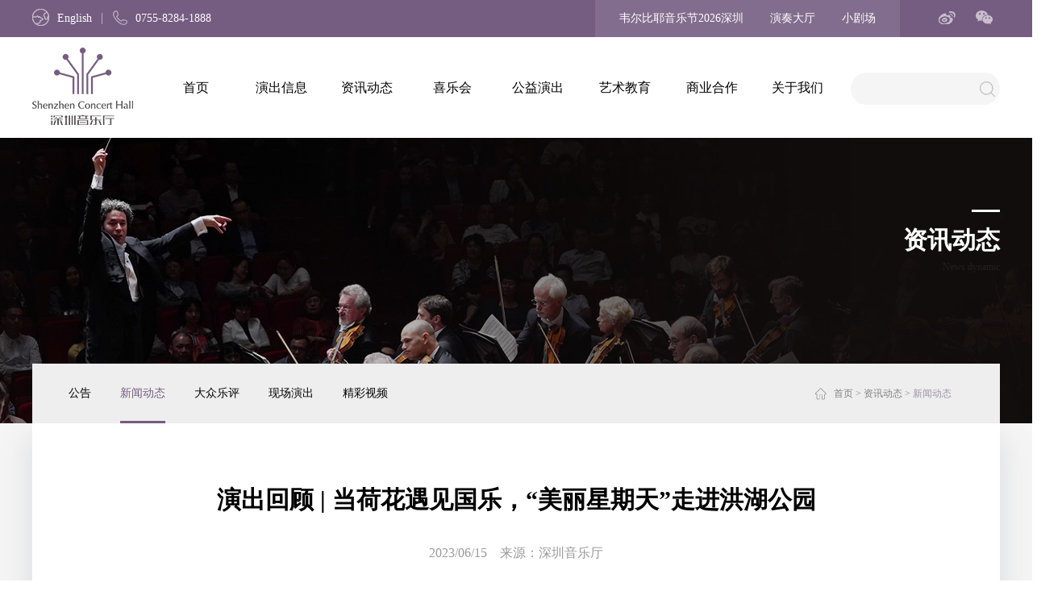

--- FILE ---
content_type: text/html; charset=utf-8
request_url: https://www.szyyt.com/news/news_100000513618983.html
body_size: 9942
content:


<!doctype html>
<html>
<head>
    <meta http-equiv="X-UA-Compatible" content="IE=EDGE">
    <meta http-equiv="Content-Type" content="text/html; charset=utf-8" />
    <meta name="author" content="www.vancheer.com" />
    <meta name="viewport" content="width=device-width,user-scalable=no, initial-scale=1">
    <link rel="icon" href="/vancheerfile/Images/" type="image/x-icon" /><meta name="Keywords" content=""><meta name="Description" content=""><title>演出回顾 | 当荷花遇见国乐，“美丽星期天”走进洪湖公园</title>
    <link href="/template/style/main.css" rel="stylesheet" type="text/css" />
    <link href="/template/style/index.css" rel="stylesheet" type="text/css" />
    <link href="/template/style/media.css" rel="stylesheet" type="text/css" />
    <link href="/template/style/slick.css" rel="stylesheet" type="text/css" />
    <link href="/template/style/easyui.css" rel="stylesheet" type="text/css" />
    <script language="javascript" type="text/javascript" src="/template/script/jquery.min.js"></script>
    <script language="javascript" type="text/javascript" src="/template/script/js.js"></script>
    <script language="javascript" type="text/javascript" src="/template/script/form.js"></script>
    <script language="javascript" type="text/javascript" src="/template/script/slick.js"></script>
    <script language="javascript" type="text/javascript" src="/template/script/jquery.easyui.min.js"></script>
    <!--[if lte IE 6]>
    <script src="/template/script/png.js" type="text/javascript"></script>
        <script type="text/javascript">
            DD_belatedPNG.fix('div, ul, img, li, input , a');
        </script>
    <![endif]--> 


</head>

<body>
    <!--头部-->
    

<div class="toutou">
<div class="wal">
    <div class="leftDiv">
        <ul>
            <li class="li01" onclick="window.location.href='/enindex.html'">
                <em><img src="/template/images/nimg21_1.png">English</em>
               
            </li>
            <li><img src="/template/images/nimg18_1.png" alt="">0755-8284-1888</li>
        </ul>
    </div>
    <div class="rightDiv">
        <div class="links fl">
            
            <a href="/subject/100000036628376.html" >韦尔比耶音乐节2026深圳</a>
            
            <a href="/performance/1/0000-00-00/0000-00-00/0/0/_" >演奏大厅</a>
            
            <a href="/performance/2/0000-00-00/0000-00-00/0/0/_" >小剧场</a>
            
            

        </div>
        <div class="mxfDiv fr">
            <ul>
                <li><a href="https://weibo.com/szyyt"  rel="noopener noreferrer" target="_blank"><img src="/template/images/nimg21_2.png" alt=""></a></li>
                <li>
                    <a href="javascript:;"><img src="/template/images/nimg21_3.png" alt=""></a>
                    <div class="layerDiv">
                        <img src="/template/images/ewm1.jpg" alt="">
                    </div>
                </li>

                
            </ul>
        </div>
    </div>
</div>    
</div>
<div class="headDiv">
<div class="wal">
	<a href="/" class="logo"><img src="/template/images/logo.png" /></a>
    <div class="nav">
        <ul>
            <li><a href="/">首页</a></li>
            <li><a href="/performance" class="sNavA">演出信息</a></li>
            <li><a href="/news/notice.html" class="sNavA">资讯动态</a></li>
            <li><a href="/joywill/" class="sNavA">喜乐会</a></li>
            <li><a href="/public/sunday.html" class="sNavA">公益演出</a></li>
            <li><a href="/art/choir.html" class="sNavA">艺术教育</a></li>
            <li><a href="/cooperation/business.html"  class="sNavA">商业合作</a></li>
            <li><a href="/about/about.html" class="sNavA">关于我们</a></li>       
        </ul>
    </div>
    <div class="form">
        <input type="text" class="input1" id="keys" />
        <input type="button" class="btn1" onclick="ser()" />
    </div>
    <div class="rightTel Phone-Box">
        <ul>
            <li id="hy" ><a href=""><img src="/template/images/nimg32_1.png" alt=""></a></li>
            <li><a href=""><img src="/template/images/nimg32_2.png" alt=""></a></li>
            <li><a href="javascript:;" class="navIco"><img src="/template/images/navIco.png" alt=""></a></li>
        </ul>
    </div>
</div>
</div>
<!--导航触发开始-->
<div class="sNav"> 
    <ul>
        <li class="liNow"><a href="/performance">全部演出</a></li>
        <li><a href="/subject">专题演出</a></li>
        <li><a href="/monthly">月度演出</a></li>
        
        <li><a href="/performance/instructions.html">购票指南</a></li>
        
        <li><a href="/performance/requirements.html">观演须知</a></li>
        
        <li><a href="/performance/team.html">团体购票</a></li>
        
       <li><a href="/performance/down.html">演出信息下载</a></li>
    </ul>  
</div>

<div class="sNav"> 
    <ul>
        
        <li><a href="/news/notice.html">公告</a></li>
        
        <li><a href="/news/news.html">新闻动态</a></li>
        
        <li><a href="/news/reviews.html">大众乐评</a></li>
        
        <li><a href="/news/live.html">现场演出</a></li>
        
        <li><a href="/news/video.html">精彩视频</a></li>
        
    </ul>
</div>

<div class="sNav"> 
    <ul>
        
        <li><a href="/joywill/index.html">会员活动</a></li>
        
        <li><a href="/joywill/application.html">会员申请</a></li>
        
        <li><a href="/joywill/association.html">会员章程</a></li>
        
        <li><a href="/joywill/service.html">服务项目</a></li>
        
    </ul>
</div>

<div class="sNav"> 
    <ul>
         
        <li><a href="/public/sunday.html">美丽星期天</a></li>
        
        <li><a href="/public/afternoon.html">音乐下午茶</a></li>
        
        <li><a href="/public/musictalk.html">音乐·会讲</a></li>
        
        <li><a href="/public/beautiful.html">美丽公益</a></li>
        
    </ul>
</div>

<div class="sNav"> 
    <ul>
        
        <li><a href="/art/leyi.html">乐艺谈</a></li>
        
        <li><a href="/art/nationalmusic.html">国乐当潮</a></li>
        
        <li><a href="/art/choir.html">童声合唱团</a></li>
        
        <li><a href="/art/walkman.html">音乐随身听</a></li>
        
        <li><a href="/art/onlinemusic.html">线上音乐听</a></li>
        
        <li><a href="/art/young.html">YOUNG星球计划</a></li>
        
    </ul>
</div>

<div class="sNav"> 
    <ul>
        
        <li><a href="/cooperation/business.html">业务分类</a></li>
        
        <li><a href="/cooperation/partners.html">诚征合作伙伴</a></li>
        
        <li><a href="/cooperation/case.html">案例分析</a></li>
        
        <li><a href="/cooperation/down.html">相关下载</a></li>
        
    </ul>
</div>

<div class="sNav"> 
    <ul>
        
        <li><a href="/about/about.html">音乐厅概述</a></li>
        
        <li><a href="/about/framework.html">管理架构</a></li>
        
        <li><a href="/about/groups.html">团体参观</a></li>
        
        <li><a href="/about/job.html">人才招聘</a></li>
        
        <li><a href="/about/contact.html">联系我们</a></li>
        
        <li><a href="/about/quiz.html">疑难问答</a></li>
        
    </ul>
</div>


<!--导航触发结束-->
<!--导航菜单触发开始-->
<div class="navLayer">
    <div class="bg">
        <div class="toptop">
        <a href="javascript:;" class="closeBtn"><img src="/template/images/navIco.png"/></a>
            <div class="form">
                <input type="text" class="input1" id="keys2">
                <input type="button" class="btn1" onclick="ser2()">
            </div>
        </div>
        <div class="sideNav">
            <div class="subNav"><div class="name"><a href="/">首页</a></div></div>
            <div class="subNav1 subNav"><div class="name">演出信息</div></div>
                <ul class="navContent">
                    <li><a href="/performance">全部演出</a></li>
                    <li><a href="/subject">专题演出</a></li>
                    <li><a href="/monthly" >月度演出</a></li>
                    
                    <li><a href="/performance/instructions.html">购票指南</a></li>
                    
                    <li><a href="/performance/requirements.html">观演须知</a></li>
                    
                    <li><a href="/performance/team.html">团体购票</a></li>
                    
                </ul>
            <div class="subNav1 subNav"><div class="name">喜乐会</div></div>
                <ul class="navContent">
                    
                    <li><a href="/joywill/index.html">会员活动</a></li>
                    
                    <li><a href="/joywill/application.html">会员申请</a></li>
                    
                    <li><a href="/joywill/association.html">会员章程</a></li>
                    
                    <li><a href="/joywill/service.html">服务项目</a></li>
                    
                </ul>
            <div class="subNav1 subNav"><div class="name">公益演出</div></div>
                <ul class="navContent">
                    
                    <li><a href="/public/sunday.html">美丽星期天</a></li>
                    
                    <li><a href="/public/afternoon.html">音乐下午茶</a></li>
                    
                    <li><a href="/public/musictalk.html">音乐·会讲</a></li>
                    
                    <li><a href="/public/beautiful.html">美丽公益</a></li>
                    
                </ul>
            <div class="subNav1 subNav"><div class="name">艺术教育</div></div>
                <ul class="navContent">
                    
                    <li><a href="/art/leyi.html">乐艺谈</a></li>
                    
                    <li><a href="/art/nationalmusic.html">国乐当潮</a></li>
                    
                    <li><a href="/art/choir.html">童声合唱团</a></li>
                    
                    <li><a href="/art/walkman.html">音乐随身听</a></li>
                    
                    <li><a href="/art/onlinemusic.html">线上音乐听</a></li>
                    
                    <li><a href="/art/young.html">YOUNG星球计划</a></li>
                    
                </ul>
            <div class="subNav1 subNav"><div class="name">商业合作</div></div>
                <ul class="navContent">
                    
                    <li><a href="/cooperation/business.html">业务分类</a></li>
                    
                    <li><a href="/cooperation/partners.html">诚征合作伙伴</a></li>
                    
                    <li><a href="/cooperation/case.html">案例分析</a></li>
                    
                    <li><a href="/cooperation/down.html">相关下载</a></li>
                    
                </ul>
            <div class="subNav1 subNav"><div class="name">资讯动态</div></div>
                <ul class="navContent">
                    
                    <li><a href="/news/notice.html">公告</a></li>
                    
                    <li><a href="/news/news.html">新闻动态</a></li>
                    
                    <li><a href="/news/reviews.html">大众乐评</a></li>
                    
                    <li><a href="/news/live.html">现场演出</a></li>
                    
                    <li><a href="/news/video.html">精彩视频</a></li>
                    
                </ul>
            <div class="subNav1 subNav"><div class="name">关于我们</div></div>
                <ul class="navContent">
                    
                    <li><a href="/about/about.html">音乐厅概述</a></li>
                    
                    <li><a href="/about/framework.html">管理架构</a></li>
                    
                    <li><a href="/about/groups.html">团体参观</a></li>
                    
                    <li><a href="/about/job.html">人才招聘</a></li>
                    
                    <li><a href="/about/contact.html">联系我们</a></li>
                    
                    <li><a href="/about/quiz.html">疑难问答</a></li>
                    
                </ul>
        </div>
    </div>
</div>
<!--导航菜单触发结束-->

<script type="text/javascript" nonce="head_1">
    $("#keys").keydown(function (e) {
        if (e.keyCode == 13) {

            if ($("#keys").val() == "") { return false; }
            ser();
        }
    });

    function ser() {
        if ($("#keys").val() == "") { alert("请输入搜索关键词！"); return; }
        window.location.href = "/search.aspx?keys="+$("#keys").val();
    }

    function ser2() {
        if ($("#keys2").val() == "") { alert("请输入搜索关键词！"); return; }
        window.location.href = "/search.aspx?keys="+$("#keys2").val();
    }


</script>

     <!--头部-->



    <!--导航菜单触发结束-->
    <div class="pageBanner" style="background: url(/vancheerfile/images/2019/3/20190312094315087.jpg) center no-repeat; background-size: cover;">
        <div class="txtDiv">
            <div class="txt1">资讯动态</div>
<div class="txt2">News dynamic</div>

        </div>
        <div class="pageTop">
            <div class="pageNav">
                <ul>
                    
                    <li><a href="/news/notice.html" >公告</a></li>
                    
                    <li><a href="/news/news.html"  class="aNow">新闻动态</a></li>
                    
                    <li><a href="/news/reviews.html" >大众乐评</a></li>
                    
                    <li><a href="/news/live.html" >现场演出</a></li>
                    
                    <li><a href="/news/video.html" >精彩视频</a></li>
                    
                </ul>
            </div>
            <div class="pageNow"><a href="/">首页</a> > <a href="/news/notice.html">资讯动态</a> > <em>新闻动态</em></div>
        </div>
    </div>
    <div class="pageBannerTel">
        <div class="imgDiv"><img src="/vancheerfile/images/2019/3/20190312094339937.jpg" alt=""></div>
        <div class="txtDiv">
            <div class="txt1">资讯动态</div>
<div class="txt2">News dynamic</div>

        </div>
    </div>
    <!---->
    <div class="pageTitleTel">
        <div class="sideTitleTel">
            <div class="con"><a href="javascript:;" class="tan">新闻动态</a></div>
            <div class="sideTitleNav">
                <div class="box">
                <ul>
                    
                    <li><a href="/news/notice.html">公告</a></li>
                    
                    <li><a href="/news/news.html">新闻动态</a></li>
                    
                    <li><a href="/news/reviews.html">大众乐评</a></li>
                    
                    <li><a href="/news/live.html">现场演出</a></li>
                    
                    <li><a href="/news/video.html">精彩视频</a></li>
                    
                </ul>
                </div>
            </div>
        </div>
    </div>
    <!---->

    <div class="pageBox">
        <div class="wal">
            <div class="mainCon">
                <div class="newShow">
                    <div class="name">演出回顾 | 当荷花遇见国乐，“美丽星期天”走进洪湖公园</div>
                    <div class="time">2023/06/15  &nbsp;&nbsp;&nbsp;来源：深圳音乐厅</div>
                    <div class="content"><div>
	<section powered-by="xiumi.us">
		<section>
			<div style="text-align: center;"><span style="font-size:16px;"><span style="font-family:宋体,sans-serif;">蝉鸣惊半夏，晴光映荷花<br />
				炎炎六月，荷花正盛<br />
				徐徐微风里飘来沁人心脾的清香<br />
				在这个美好的时节<br />
				一场荷花与音乐的仲夏之约<br />
				也就此开启~</span></span></div>
		</section>
	</section>
	<section powered-by="xiumi.us">
		<section>
			<div style="text-align: center;">&nbsp;</div>
		</section>
	</section>
	<section powered-by="xiumi.us">
		<section>
			<section powered-by="xiumi.us">
				<section>
					<div style="text-align: justify;"><span style="font-size:16px;"><span style="font-family:宋体,sans-serif;">　　&ldquo;灼灼荷花瑞，亭亭出水中&rdquo;。在深圳，夏日最佳的赏荷地点，莫过于洪湖公园的荷塘盛宴。伴着夏日清风，备受期待的<strong>2023</strong><strong>深圳荷花展</strong>也于今天正式开幕啦。</span></span><br />
						&nbsp;</div>
				</section>
			</section>
			<section powered-by="xiumi.us">
				<div style="text-align: justify;">&nbsp;</div>
				<div style="text-align: center;"><span style="font-size:16px;"><span style="font-family:宋体,sans-serif;"><img alt="" src="/vancheerfile/Images/2023/6/20230620092750940.jpg" style="width: 600px; height: 400px;" /></span></span><br />
					&nbsp;</div>
			</section>
			<section powered-by="xiumi.us">
				<section>
					<div style="text-align: justify;"><span style="font-size:16px;"><span style="font-family:宋体,sans-serif;">　　作为此次荷花展的开幕序曲，6月12日，一场别开生面的&ldquo;美丽星期天&rdquo;公益演出在洪湖公园的清涟亭中精彩上演，为这&ldquo;千层翠盖万红妆&rdquo;的美景更添一份雅致浪漫。</span></span><br />
						&nbsp;</div>
				</section>
			</section>
			<section powered-by="xiumi.us">
				<div style="text-align: justify;">&nbsp;</div>
				<div style="text-align: center;"><span style="font-size:16px;"><span style="font-family:宋体,sans-serif;"><img alt="" src="/vancheerfile/Images/2023/6/20230620092851284.jpg" style="width: 400px; height: 450px;" /></span></span><br />
					&nbsp;</div>
			</section>
			<section powered-by="xiumi.us">
				<section>
					<div style="text-align: justify;"><span style="font-size:16px;"><span style="font-family:宋体,sans-serif;">　　本场演出，&ldquo;美丽星期天&rdquo;邀请了具有&ldquo;新派国乐代表&rdquo;之称的尊岭之秀乐团，为大家献上了一场与自然相约的国风音乐会。</span></span></div>
				</section>
			</section>
			<section powered-by="xiumi.us">
				<div style="text-align: justify;">&nbsp;</div>
				<div style="text-align: center;"><br />
					<span style="font-size:16px;"><span style="font-family:宋体,sans-serif;"><img alt="" src="/vancheerfile/Images/2023/6/20230620092934003.jpg" style="width: 600px; height: 337px;" /></span></span><br />
					&nbsp;</div>
			</section>
			<section powered-by="xiumi.us">
				<section>
					<div style="text-align: justify;"><span style="font-size:16px;"><span style="font-family:宋体,sans-serif;">　　伴随着轻快独特、耳熟能详的旋律响起，一曲新派岭南音乐《彩云追月》拉开了音乐会的帷幕，演奏家们身着全套唐制汉服惊艳亮相。</span></span></div>
				</section>
			</section>
			<section powered-by="xiumi.us">
				<div style="text-align: justify;">&nbsp;</div>
				<div style="text-align: center;"><br />
					<span style="font-size:16px;"><span style="font-family:宋体,sans-serif;"><img alt="" src="/vancheerfile/Images/2023/6/2023062009308894.jpg" style="width: 600px; height: 400px;" /></span></span><br />
					&nbsp;</div>
			</section>
			<section powered-by="xiumi.us">
				<section>
					<div style="text-align: justify;"><span style="font-size:16px;"><span style="font-family:宋体,sans-serif;">　　据悉，此次的服饰可谓是一大亮点，无论是从做工、形制、丝绸用料，还是服饰纹案、穿法等，均是参照出土文物、历史文献所复刻而成，可谓古色古香，氛围满满。</span></span><br />
						&nbsp;</div>
					<div style="text-align: center;"><span style="font-size:16px;"><span style="font-family:宋体,sans-serif;"><img alt="" src="/vancheerfile/Images/2023/6/20230620093042832.png" style="width: 543px; height: 490px;" /></span></span></div>
				</section>
			</section>
			<section powered-by="xiumi.us">
				<div style="text-align: justify;">&nbsp;</div>
			</section>
			<section powered-by="xiumi.us">
				<section>
					<div style="text-align: justify;"><span style="font-size:16px;"><span style="font-family:宋体,sans-serif;">　　音乐会以<strong>&ldquo;听，花开的声音&rdquo;</strong>为主题，因此也特别挑选了数首与&ldquo;花&rdquo;相关的曲目：《桃花醉》《送我一支玫瑰花》《睡莲》&hellip;&hellip;其中，最为应景的莫过于《荷塘月色》，湖心凉亭中奏响的袅袅的乐音映衬着满池盛放的荷花，韵味悠长的国乐与洪湖公园的自然美景两相辉映，不少前来赏荷观景的游客都不禁驻足聆听，沉醉其中。</span></span><br />
						&nbsp;</div>
				</section>
			</section>
			<section powered-by="xiumi.us">
				<div style="text-align: justify;">&nbsp;</div>
				<div style="text-align: center;"><span style="font-size:16px;"><span style="font-family:宋体,sans-serif;"><img alt="" src="/vancheerfile/Images/2023/6/20230620093112254.jpg" style="width: 600px; height: 450px;" /></span></span><br />
					&nbsp;</div>
			</section>
			<section powered-by="xiumi.us">
				<section>
					<div style="text-align: justify;"><span style="font-size:16px;"><span style="font-family:宋体,sans-serif;">　　不同于传统的民乐音乐会，本场演出的曲目编排以流行国乐为主，注入现代音乐元素后，令人耳目一新。从治愈灵动的《大鱼》、大气磅礴的《无羁》，到婉约动人的《知否知否》，深情如海的《一生所爱》，多首影视剧主题曲轮番上演。中国传统乐器与流行曲调的交织，声声入耳，让现场听众仿佛穿越至百转千回、跌宕起伏的故事情节之中。</span></span></div>
				</section>
			</section>
			<section powered-by="xiumi.us">
				<div style="text-align: justify;">&nbsp;</div>
				<div style="text-align: center;"><br />
					<span style="font-size:16px;"><span style="font-family:宋体,sans-serif;"><img alt="" src="/vancheerfile/Images/2023/6/20230620093149238.jpg" style="width: 600px; height: 400px;" /></span></span><br />
					&nbsp;</div>
			</section>
			<section powered-by="xiumi.us">
				<section>
					<div style="text-align: justify;"><span style="font-size:16px;"><span style="font-family:宋体,sans-serif;">　　或曲调悠扬、或柔美温婉、或铿锵激昂&hellip;&hellip;演奏家们用竹笛、古筝、二胡、琵琶、中阮、打击乐等民族乐器演绎出一首又一首余音绕梁的作品。</span></span><br />
						&nbsp;</div>
				</section>
			</section>
			<section powered-by="xiumi.us">
				<div style="text-align: justify;">&nbsp;</div>
				<div style="text-align: center;"><span style="font-size:16px;"><span style="font-family:宋体,sans-serif;"><img alt="" src="/vancheerfile/Images/2023/6/20230620093241753.png" style="width: 500px; height: 536px;" /></span></span><br />
					&nbsp;</div>
			</section>
			<section powered-by="xiumi.us">
				<section>
					<div style="text-align: justify;"><span style="font-size:16px;"><span style="font-family:宋体,sans-serif;">　　而讲演结合的形式以及曲间穿插的乐器独奏示范，也拉近了演奏家与现场观众之间的距离，让大家感受到吹、拉、弹、打等不同的艺术风格与风貌。</span></span><br />
						&nbsp;</div>
				</section>
			</section>
			<section powered-by="xiumi.us">
				<div style="text-align: justify;">&nbsp;</div>
				<div style="text-align: center;"><span style="font-size:16px;"><span style="font-family:宋体,sans-serif;"><img alt="" src="/vancheerfile/Images/2023/6/20230620093336440.jpg" style="width: 600px; height: 501px;" /></span></span><br />
					&nbsp;</div>
			</section>
			<section powered-by="xiumi.us">
				<section>
					<div style="text-align: justify;"><span style="font-size:16px;"><span style="font-family:宋体,sans-serif;">　　夕阳洒下余晖，音乐会也迎来了最后一曲《万水千山总是情》，经典的旋律勾起了众人的回忆，在阵阵的掌声与欢呼声中，这一场国风古韵与自然风光相结合的音乐会也划上了圆满句号。</span></span><br />
						&nbsp;</div>
					<div style="text-align: center;"><span style="font-size:16px;"><span style="font-family:宋体,sans-serif;"><img alt="" src="/vancheerfile/Images/2023/6/20230620093410487.jpg" style="width: 600px; height: 406px;" /></span></span><br />
						&nbsp;</div>
				</section>
			</section>
			<section powered-by="xiumi.us">
				<section>
					<div style="text-align: justify;"><span style="font-size:16px;"><span style="font-family:宋体,sans-serif;">　　作为<strong>&ldquo;美丽星期天&rdquo;首次在户外举办的以自然为主题的音乐会</strong>，本场演出得到了观众们的热烈反响，大家纷纷表示在拥抱大自然、欣赏荷花之美的同时，也能聆听到美妙的音乐，可谓让人回味无穷。不少观众都对这种&ldquo;美景+美乐&rdquo;形式的音乐会表示相当喜爱，认为在休闲放松中之余也能得到艺术的熏陶，感受到自然与艺术的交融之美，可谓一大乐事。</span></span><br />
						&nbsp;</div>
				</section>
			</section>
			<section powered-by="xiumi.us">
				<div style="text-align: justify;"><span style="font-size:16px;"><span style="font-family:宋体,sans-serif;">　　未来，深圳音乐厅&ldquo;美丽星期天&rdquo;还将举办更多演出形式多样的音乐会，将公益演出的足迹慢慢遍布鹏城的每一个角落，让高雅音乐更贴近观众，也让公共文化发展成果惠及更多市民群众。</span></span></div>
			</section>
		</section>
	</section>
</div>
<br />
</div>
                    
                </div>
                <div class="piecebBox">
                    <div class="piece">
                        <a href="news_100000512929934.html" >上一个</a>
                        <a href="/news/news.html" class="list">返回列表</a>
                        <a href="news_100000510862832.html" >下一个</a>
                    </div>
                </div>
            </div>
        </div>
    </div>
    




    <!--尾部-->
    

<div class="footDiv">
    <div class="wal">
        <div class="leftDiv fl">
            <a href="/" class="logo"><img src="/template/images/logo2.png" alt=""></a>
            <div class="msgList">
                <ul>
                    <li><b>Address</b> / 深圳市福田区福中一路2016号</li>
                    <li><b>E-MAIL</b> / szyyt@shenzhenconcerthall.com</li>
                </ul>
            </div>
             <div class="links"><a href="/other/link.html">友情链接</a>  |  <a href="/other/service.html">服务条款</a>  |  <a href="/about/join.html">加入我们</a>  |  <a href="/about/contact.html">联系我们</a></div>
        </div>
        <div class="footNav fr">
            <ul>
                <li>
                <div class="box">
                    <h2>演出信息</h2>
                    <dl>
                        <dd><a href="/performance">全部演出</a></dd>
                        <dd><a href="/subject">专题演出</a></dd>
                        <dd><a href="/monthly" >月度演出</a></dd>
                        
                        <dd><a href="/performance/instructions.html">购票指南</a></dd>
                        
                        <dd><a href="/performance/requirements.html">观演须知</a></dd>
                        
                        <dd><a href="/performance/team.html">团体购票</a></dd>
                        
                        <dd><a href="/performance/down.html">演出信息下载</a></dd>
                    </dl>
                </div>
                </li>
                <li>
                <div class="box">
                    <h2>喜乐会</h2>
                    <dl>
                        
                        <dd><a href="/joywill/index.html">会员活动</a></dd>
                        
                        <dd><a href="/joywill/application.html">会员申请</a></dd>
                        
                        <dd><a href="/joywill/association.html">会员章程</a></dd>
                        
                        <dd><a href="/joywill/service.html">服务项目</a></dd>
                        
                    </dl>
                </div>
                </li>
                <li>
                <div class="box">
                    <h2>公益演出</h2>
                    <dl>
                        
                        <dd><a href="/public/sunday.html">美丽星期天</a></dd>
                        
                        <dd><a href="/public/afternoon.html">音乐下午茶</a></dd>
                        
                        <dd><a href="/public/beautiful.html">美丽公益</a></dd>
                        
                        <dd><a href="/public/musictalk.html">音乐·会讲</a></dd>
                        
                    </dl>
                </div>
                </li>
                <li>
                <div class="box">
                    <h2>艺术教育</h2>
                    <dl>
                        
                        <dd><a href="/art/choir.html">童声合唱团</a></dd>
                        
                        <dd><a href="/art/leyi.html">乐艺谈</a></dd>
                        
                        <dd><a href="/art/walkman.html">音乐随身听</a></dd>
                        
                        <dd><a href="/art/onlinemusic.html">线上音乐听</a></dd>
                        
                        <dd><a href="/art/nationalmusic.html">国乐当潮</a></dd>
                        
                        <dd><a href="/art/young.html">YOUNG星球计划</a></dd>
                        
                    </dl>
                </div>
                </li>
                <li>
                <div class="box">
                    <h2>商业合作</h2>
                    <dl>
                        
                        <dd><a href="/cooperation/business.html">业务分类</a></dd>
                        
                        <dd><a href="/cooperation/partners.html">诚征合作伙伴</a></dd>
                        
                        <dd><a href="/cooperation/case.html">案例分析</a></dd>
                        
                        <dd><a href="/cooperation/down.html">相关下载</a></dd>
                        
                    </dl>
                </div>
                </li>
                <li>
                <div class="box">
                    <h2>资讯动态</h2>
                    <dl>
                        
                        <dd><a href="/news/notice.html">公告</a></dd>
                        
                        <dd><a href="/news/news.html">新闻动态</a></dd>
                        
                        <dd><a href="/news/reviews.html">大众乐评</a></dd>
                        
                        <dd><a href="/news/live.html">现场演出</a></dd>
                        
                        <dd><a href="/news/video.html">精彩视频</a></dd>
                        
                    </dl>
                </div>
                </li>
                <li>
                <div class="box">
                    <h2>关于我们</h2>
                    <dl>
                        
                        <dd><a href="/about/about.html">音乐厅概述</a></dd>
                        
                        <dd><a href="/about/framework.html">管理架构</a></dd>
                        
                        <dd><a href="/about/groups.html">团体参观</a></dd>
                        
                        <dd><a href="/about/job.html">人才招聘</a></dd>
                        
                        <dd><a href="/about/contact.html">联系我们</a></dd>
                        
                        <dd><a href="/about/quiz.html">疑难问答</a></dd>
                        
                    </dl>
                </div>
                </li>
            </ul>
        </div>
    </div>
</div>
<!---->
<div class="foot">
    <div class="wal">
        <div class="msg fl">Copyright © 深圳音乐厅2019  <a href="http://beian.miit.gov.cn" rel="noopener noreferrer" target="_blank" >粤ICP备05008197号</a> All Rights Reserved   <a href="http://www.vancheer.cn" rel="noopener noreferrer" target="_blank">Powered by vancheer</a> </div>
        <div class="tel fr">票务热线：<em>0755-8284-1888</em></div>
    </div>
</div>
<a href="javascript:;" class="topA"><em>置顶</em></a>

    
    <!--尾部 END-->

    <script type="text/javascript">
        $(function () {
            console.log($("video").length);
        })
    </script>
 
</body>
</html>


--- FILE ---
content_type: text/css
request_url: https://www.szyyt.com/template/style/index.css
body_size: 16168
content:
/*banner*/
.banner {
    width: 100%;
    position: relative;
}

.focus {
    width: 100%;
    position: relative;
    zoom: 1;
    overflow: hidden;
    z-index: 9;
}

.f426x240, .f160x160 {
    width: 100%;
    overflow: hidden;
    z-index: 9;
}

.rslides li {
    width: 100%;
    float: left;
    display: none;
    z-index: 222;
}

.rslides li img {
	z-index: 9;
	display:block;
}

.rslides {
    width: 100%;
    position: relative;
    z-index: 9;
    margin: 0 auto;
}

.rslides_nav {
    height: 51px;
    width: 31px;
    position: absolute;
    -webkit-tap-highlight-color: rgba(0,0,0,0);
    top: 50%;
    left: 0;
    text-indent: -9999px;
    overflow: hidden;
    text-decoration: none;
    display: none;
}

.rslides_nav:active {
	opacity: 1.0;
}

.rslides_nav.next {
	left: auto;
	right: 0;
}

.rslides_tabs {
    position: absolute;
    bottom:36px;
    z-index: 9;
    left: 0;
	width:100%;
    text-align: center;
}

.rslides_tabs li {
	display: inline;
	float: none;
	_float: left;
	*float: left;
	margin:0 8px;
}

.rslides_tabs a {
	margin-top: 0px;
	text-indent: 9999px;
	overflow: hidden;
	background:url(../images/ico1.png) center no-repeat;
	display: inline-block;
	_display: block;
	*display: block;
	width: 12px;
	height: 12px;
	z-index: 9;
	*z-index: 9;
}

.rslides_tabs .rslides_here a {
	background:url(../images/ico1on.png) center no-repeat;
}

/*.banner .prev{ position:absolute; left:10%; top:50%; margin-top:-41px; background:url(../images/nimg50_left.png) center no-repeat; z-index:22; width:50px; height:82px; display:block;}
.banner .next{ position:absolute; right:10%; top:50%; margin-top:-41px; background:url(../images/nimg50_right.png) center no-repeat; z-index:22; width:50px; height:82px; display:block;}
*/
/*.banner li .layerDiv{ position: absolute; transform: translateY(-50%);  top: 50%; right: 6.5%; padding: 50px 90px; background-color: rgba(0,0,0,.5); max-width: 435px; width: 40%; color: #fff; z-index: 11;}*/
.banner li .layerDiv{ position: absolute; transform: translateY(-50%);  top: 56%; right: 6.5%; padding: 50px 90px; background-color: rgba(0,0,0,.5); max-width: 435px; width: 40%; color: #fff; z-index: 11;}
.banner li .wen{ height: 42px; font-size: 16px; color: #fff; position: relative; }
.banner li .wen:after{ content: ''; width: 100%; height: 1px; background: #fff; opacity: .1; position: absolute; left: 0px; bottom: 0px; }
.banner li .name{ padding-top: 24px; font-size: 30px; color: #fff; position: relative; height: 48px; }
.banner li .name:after{ content: ''; position: absolute; left: 0px; bottom: 0px; width: 30px; height: 3px; background: #fff;  }
.banner li .txt1{ padding: 20px 0 8px; font-size: 30px; color: #fff; }
.banner li .txt2{ color: #988787; }
.banner li .time{ font-size: 24px; color: #d20e18; padding: 20px 0 45px; }
.banner li .btnDiv a{ display: block; font-size: 14px; width: 120px; height: 40px; background: #755c81; border-radius: 24px; -moz-border-radius: 24px; text-align: center; color: #fff; line-height: 40px; transition: all .3s ease-in;}
.banner li .btnDiv a:hover{ background: #fff; color: #755c81; }

.banner img{ width: 100%;
-webkit-animation: scale_img 80s infinite ease-out alternate;
    -moz-animation: scale_img 80s infinite ease-out alternate;
    -ms-animation: scale_img 80s infinite ease-out alternate;
    animation: scale_img 80s infinite ease-out alternate;
 }

@-webkit-keyframes scale_img{
  0%{
    transform:scale(1) translateX(0px);
  }
  50%{
    transform:scale(1.5) translateX(50px);
  }
  100% {
    transform:scale(2) translateX(50px);
  }
}
@keyframes scale_img{
  0%{
    transform:scale(1) translateX(0px);
  }
  50%{
    transform:scale(1.5) translateX(50px);
  }
  100% {
    transform:scale(2) translateX(50px);
  }
}

/*bannerç»“æŸ*/

.bannerTel{ display: none; }
.indexFlashTel{position:relative; overflow:hidden; max-width:1004px;}
.indexFlashTel .slick img{ width:100%;}
.indexFlashTel .slick-dots{ z-index: 3; position:absolute; left: 0; bottom:0.45rem; width: 100%; text-align: center;}
.indexFlashTel .slick-dots li{ display: inline-block; width: 12px; height: 12px; margin: 0 8px; background: url(../images/ico1.png) center no-repeat;}
.indexFlashTel .slick-dots .slick-active{ background:url(../images/ico1on.png) center no-repeat; }

.indexForm{ padding: 76px 0; }
.indexForm .leftDiv{ width: 1038px; }
.indexForm .leftDiv .li{ float: left; width: 25%; height: 78px; background: #f6f6f6; }
.indexForm .leftDiv .li .box{ border-left: #e4e4e4 solid 1px; height: 78px;}
.indexForm .leftDiv .li .box2{ border-left: #e4e4e4 solid 1px; height: 78px; position: relative; padding-left: 96px;}
.indexForm .leftDiv .li01 .box{ background: url(../images/nimg42_1.jpg) right center no-repeat }
.indexForm .leftDiv .li .txt{ padding-left: 24px; line-height: 78px; font-weight: bold; font-size: 14px; color: #000; }
.indexForm .leftDiv .li .txt em{ color: #755c81; padding-left: 8px; text-transform: uppercase; }
.indexForm .leftDiv .li .wen{ position: absolute; left: 23px; top: 0px; line-height: 78px; font-weight: bold; font-size: 14px; color: #000; }
.indexForm .leftDiv .li .input1{ width: 100%; height: 78px; line-height: 78px; color: #755c81; text-transform: uppercase; font-weight: bold;}
.indexForm .leftDiv .li .btn1{ position: absolute; right: 0px; top: 0px; width: 38px; height: 78px; background: url(../images/nimg19_2.png) no-repeat left center; }
.indexForm .leftDiv .li .input2{ color:#000;width: 66%;}

.indexForm .select{ position: relative; height: 78px;}
.indexForm .select dt{height: 78px;line-height: 78px; width: 100%; background: url(../images/selectIco.jpg) no-repeat right center; cursor: pointer; overflow: hidden; position: relative; z-index: 5;}
.indexForm .select dt a{ font-weight: bold; font-size: 14px;color: #000; position: relative; padding-left: 24px; display: block; overflow: hidden;} 
.indexForm .select dt em{ color: #755c81; padding-left: 8px; text-transform: uppercase;}
.indexForm .select dd{ margin: 0;position: absolute;left: 0px;top: 78px;z-index: 100; width: 100%;} 
.indexForm .select dd ul {list-style: none; overflow: auto; padding: 0 24px;background: #f6f6f6;} 
.indexForm .select dd ul li{ line-height: 38px; height: 38px; cursor: pointer; margin-bottom: 1px; color: #000; font-size: 14px;}
.indexForm .select dd ul li:hover{ color: #755c81; }

.indexForm .rightBtn{ width: 162px; }
.indexForm .rightBtn a{ display: block; width: 100%; height: 78px; background: #755c81; text-align: center; line-height: 78px; color: #fff; font-weight: bold; font-size: 15px; text-transform: uppercase; }

.indexTitle{ position: relative; height: 80px; }
.indexTitle .title{ font-size: 14px; color: #adadad; text-transform: uppercase; }
.indexTitle .title b{ color: #000; font-weight: bold; font-size: 30px;}
.indexTitle .btnDiv{ position: absolute; right: 0px; top: 0px; }
.indexTitle .btnDiv a{ display: block; width: 136px; height: 41px; border: #c7c7c7 solid 2px; line-height: 41px; text-align: center; font-size: 14px; color: #adadad; text-transform: uppercase; transition: all .3s ease-in; }
.indexTitle .btnDiv a:hover{ border: #755c81 solid 2px; background: #755c81; color: #fff; }

.indexTitle2{height:40px;margin-top:40px;}

.indexPart1{ padding: 70px 0 38px; background: #f5f5f5; }
.indexPart1 .leftDiv{ width: 790px; }
.indexPart1Pic{ position: relative; }
.indexPart1Pic .slick img{ width: 100%; }
.indexPart1Pic .slick-dots{ position: absolute; right: 94px; bottom: 25px; z-index: 3; }
.indexPart1Pic .slick-dots li{ float: left; margin-left: 8px; width:35px; height:4px; background: rgba(255,255,255,.6); border-radius: 2px; -moz-border-radius: 2px;}
.indexPart1Pic .slick-dots .slick-active{background:rgba(255,255,255,1);}

.indexPart1 .rightDiv{ width: 384px; height: 453px; background: #fff; border: #eee solid 1px; }

.indexPart1 .list{ padding-top: 33px; }
.indexPart1 .list ul{ margin-right: -22px; }
.indexPart1 .list li{ float: left; width: 33.33%; margin-bottom: 32px; }
.indexPart1 .list li a{ display: block; width: 100%; height: 100%; color: #fff; }
.indexPart1 .list li .box{ margin-right: 22px; position: relative; }
.indexPart1 .list li .imgDiv img{ width: 100%;height:301px; }
.indexPart1 .list li .layerDiv{ z-index: 2; position: absolute; left: 0px; bottom: 0px; width: 100%; background: rgba(0,0,0,0.5); height: 80px;}
.indexPart1 .list li .name{ padding: 10px 20px 0; height: 32px; line-height: 32px; overflow: hidden; font-weight: bold; font-size: 18px; }
.indexPart1 .list li .time{ height: 28px; line-height: 28px; overflow: hidden; padding: 0 20px 0 48px; font-size: 13px; background: url(../images/nimg15_1.png) no-repeat 20px center;}
.indexPart1 .list li .hideDiv{ position: absolute; left: 0px; top: 0px; display: none; z-index: 2; width: 100%; display: none; background: url(../images/nimg385Bg.png) no-repeat center; background-size: 100% 100%;}
.indexPart1 .list li .mxfDiv{ position: absolute; left: 0px; top: 23.33%; width: 100%;}
.indexPart1 .list li .name2{ padding: 0 15%; line-height: 30px; font-weight: bold; height: 60px; overflow: hidden; font-size: 18px; text-align: center; }
.indexPart1 .list li .time2{ font-size: 14px; padding-top: 10px; text-align: center; }
.indexPart1 .list li .btnDiv{ position: absolute; left: 50%; margin-left: -60px; bottom: 16%; width: 120px; height: 40px; line-height: 40px; font-size: 14px; text-align: center; background: #755c81; border-radius: 24px; -moz-border-radius: 24px; }

.yanchuPic{ margin-top: 16px; position: relative;}
.yanchuPic .slick-prev{ display: block; position: absolute; left: -50px; top: 50%; margin-top: -24px; width: 48px; height: 48px; background: url(../images/nimg48_left.png) no-repeat; z-index: 2;}
.yanchuPic .slick-next{ display: block; position: absolute; right: -50px; top: 50%; margin-top: -24px; width: 48px; height: 48px; background: url(../images/nimg48_right.png) no-repeat; z-index: 2;}
.yanchuPic ul{ margin-right: -22px; }
.yanchuPic li{ padding: 16px 0; float: left; width: 33.33%; }
.yanchuPic li a{ display: block; width: 100%; height: 100%; color: #fff; }
.yanchuPic li .box{ margin-right: 22px; position: relative; }
.yanchuPic li .imgDiv img{ width: 100%;height:300px; }
.yanchuPic li .layerDiv{ z-index: 2; position: absolute; left: 0px; bottom: 0px; width: 100%; background: rgba(0,0,0,0.5); height: 80px;}
.yanchuPic li .name{ padding: 10px 20px 0; height: 32px; line-height: 32px; overflow: hidden; font-weight: bold; font-size: 18px; }
.yanchuPic li .time{ height: 28px; line-height: 28px; overflow: hidden; padding: 0 20px 0 48px; font-size: 13px; background: url(../images/nimg15_1.png) no-repeat 20px center;}
.yanchuPic li .hideDiv{ position: absolute; left: 0px; top: 0px; display: none; z-index: 2; width: 100%; display: none; background: url(../images/nimg385Bg.png) no-repeat center; background-size: 100% 100%;}
.yanchuPic li .mxfDiv{ position: absolute; left: 0px; top: 23.33%; width: 100%;}
.yanchuPic li .name2{ padding: 0 15%; line-height: 30px; font-weight: bold; /*height: 60px;*/ overflow: hidden; font-size: 18px; text-align: center; }
.yanchuPic li .time2{ font-size: 14px; padding-top: 10px; text-align: center; }
.yanchuPic li .btnDiv{ position: absolute; left: 50%; margin-left: -60px; bottom: 16%; width: 120px; height: 40px; line-height: 40px; font-size: 14px; text-align: center; background: #755c81; border-radius: 24px; -moz-border-radius: 24px; }

.yanchuPicTel{ margin-top: 0.45rem; position: relative;}
.yanchuPicTel .slick-prev{ display: block; position: absolute; left: 0; top: 50%; margin-top: -15px; width: 30px; height: 30px; background: url(../images/nimg48_left.png) no-repeat; background-size: 30px; z-index: 2;}
.yanchuPicTel .slick-next{ display: block; position: absolute; right: 0; top: 50%; margin-top: -15px; width: 30px; height: 30px; background: url(../images/nimg48_right.png) no-repeat; background-size: 30px; z-index: 2;}
.yanchuPicTel ul{ margin-right: -0.11rem; }
.yanchuPicTel li{ padding: 0.1rem 0; float: left; width: 50%; }
.yanchuPicTel li a{ display: block; width: 100%; height: 100%; color: #fff; }
.yanchuPicTel li .box{ margin-right: 0.11rem; position: relative; }
.yanchuPicTel li .imgDiv img{ width: 100%; }
.yanchuPicTel li .layerDiv{ height: 0.75rem; z-index: 2; position: absolute; left: 0px; bottom: 0px; width: 100%; background: rgba(0,0,0,0.5);}
.yanchuPicTel li .name{  padding: 0.1rem 0.2rem 0; height: 0.32rem; line-height: 0.32rem; overflow: hidden; font-weight: bold; font-size: 0.2rem; }
.yanchuPicTel li .time{ height: 0.28rem; line-height: 0.28rem; overflow: hidden; padding: 0 0.2rem 0 0.48rem; font-size: 0.18rem; background: url(../images/nimg15_1.png) no-repeat 0.2rem center; background-size: 0.15rem;}

.rili{ padding: 34px 42px 0;}
.rili .rlg{ margin: 10px 0;overflow: auto;height: 85px; }
.rili .rlg::-webkit-scrollbar{width:8px}
.rili .rlg::-webkit-scrollbar-thumb{background-color:#9b7fa9;border-radius:8px}
.rili .rlg::-webkit-scrollbar-track{}

.rili .rlg li{ font-size: 14px; color: #2c2c2c; line-height: 16px; margin-bottom: 10px; padding-left: 20px; background: url(../images/ico9.png) left 2px no-repeat;}
.rili .msgList{ padding-top: 5px; }
.rili .msgList li{ float: left; margin-right: 14px; font-size: 12px;}
.rili .msgList li img{ padding-right: 7px; position: relative; top: -2px; }

.indexPart2{ padding: 80px 0 90px; }
.indexPart2 .bigBox{ overflow: hidden; }
.indexPart2 .leftDiv{ width: 42.1875%; position: relative;}
.indexPart2 .leftDiv .imgDiv img{ width: 100%; }
.indexPart2 .leftDiv .layerDiv{ width: 300px; height: 170px; position: absolute; left: 60%; margin-left: -150px; top: 50%; margin-top: -85px; }
.indexPart2 .leftDiv .name{ font-size: 30px; color: #fff; text-align: center; font-weight: bold; padding-bottom: 8px; }
.indexPart2 .leftDiv .txt{ text-transform: uppercase; font-size: 16px; font-weight: bold; color: #fff; text-align: center; height: 36px; position: relative; }
.indexPart2 .leftDiv .txt:after{ content: ''; width: 35px; height: 3px; background: #fff; position: absolute; left: 50%; margin-left: -17px; bottom: 0px; }
.indexPart2 .leftDiv .btnDiv{ position: absolute; left: 50%; bottom: 0px; width: 120px; height: 40px; margin-left: -60px; text-transform: uppercase; }
.indexPart2 .leftDiv .btnDiv a{ display: block; width: 120px; height: 40px; line-height: 40px; text-align: center; background: #fff; border-radius: 24px; -moz-border-radius: 24px; font-size: 14px; color: #000;}
.indexPart2 .rightDiv{ width: 57.8125%; position: relative; }
.indexPart2 .rightDiv .bg{ position: absolute; left: 0px; top: 0px; z-index: 2; /*background: url(../images/nimg240Bg.png) no-repeat left top; background-size: 100%;*/}
.indexPart2 .rightDiv .bg img{ height: 100%; }
.indexPart2Pic{ position: relative; }
.indexPart2Pic .slick{ position: relative; }
.indexPart2Pic .slick .imgDiv img{ width: 100%; }
.indexPart2Pic .slick .layerDiv{ width: 300px; height: 170px; position: absolute; right: 45%; margin-right: -150px; top: 50%; margin-top: -85px; }
.indexPart2Pic .slick .layerDiv .txt{    font-size: 18px;
    font-weight: bold;
    color: #fff;
    text-align: center;
    height: 36px;
    position: relative;}
.indexPart2Pic .slick .ico{ text-align: center; height: 85px; overflow: hidden; }
.indexPart2Pic .slick .msg{ text-align: center; font-size: 18px; color: #fff; }
.indexPart2Pic .slick .btnDiv{ position: absolute; left: 50%; bottom: 0px; width: 120px; height: 40px; margin-left: -60px; }
.indexPart2Pic .slick .btnDiv a{ display: block; width: 120px; height: 40px; line-height: 40px; text-align: center; background: #fff; border-radius: 24px; -moz-border-radius: 24px; font-size: 14px; color: #000;}
.indexPart2Pic .slick-dots{ position: absolute; right: 25%; bottom: 23px; z-index: 3; }
.indexPart2Pic .slick-dots li{ float: left; margin-left: 15px; width:12px; height:12px; background: url(../images/ico1.png) no-repeat;}
.indexPart2Pic .slick-dots .slick-active{background:url(../images/ico1on.png) no-repeat;}

.indexPart2Tel .topDiv{ position: relative;}
.indexPart2Tel .topDiv .imgDiv img{ width: 100%; }
.indexPart2Tel .topDiv .layerDiv{ width: 5.4rem; height: 1.8rem; position: absolute; left: 50%; margin-left: -2.7rem; top: 50%; margin-top: -0.9rem; }
.indexPart2Tel .topDiv .name{ font-size: 0.3rem; color: #fff; text-align: center; font-weight: bold; padding-bottom: 0.08rem; }
.indexPart2Tel .topDiv .txt{ text-transform: uppercase; font-size: 0.16rem; font-weight: bold; color: #fff; text-align: center; height: 0.36rem; position: relative; }
.indexPart2Tel .topDiv .txt:after{ content: ''; width: 0.35rem; height: 0.03rem; background: #fff; position: absolute; left: 50%; margin-left: -0.17rem; bottom: 0px; }
.indexPart2Tel .topDiv .btnDiv{ position: absolute; left: 50%; bottom: 0px; width: 1.2rem; height: 0.4rem; margin-left: -0.6rem; text-transform: uppercase; }
.indexPart2Tel .topDiv .btnDiv a{ display: block; width: 1.2rem; height: 0.4rem; line-height: 0.4rem; text-align: center; background: #fff; border-radius: 0.24rem; -moz-border-radius: 0.24rem; font-size: 0.14rem; color: #000;}

.indexPart2Tel .botDiv{ position: relative; }
.indexPart2Tel .botDiv .bg{ position: absolute; left: 0px; top: 0px; z-index: 2; /*background: url(../images/nimg240Bg.png) no-repeat left top; background-size: 100%;*/}
.indexPart2Tel .botDiv .bg img{ width: 100%; }
.indexPart2PicTel{ position: relative; }
.indexPart2PicTel .slick{ position: relative; }
.indexPart2PicTel .slick .imgDiv img{ width: 100%; }
.indexPart2PicTel .slick .layerDiv{ width: 5.4rem; height: 1.8rem; position: absolute; left: 50%; margin-left: -2.7rem; top: 50%; margin-top: -0.9rem;}
.indexPart2PicTel .slick .ico{ text-align: center; height: 0.85rem; overflow: hidden; }
.indexPart2PicTel .slick .ico img{ width: 1.43rem; }
.indexPart2PicTel .slick .msg{ text-align: center; font-size: 0.18rem; color: #fff; }
.indexPart2PicTel .slick .btnDiv{ position: absolute; left: 50%; bottom: 0px; width: 1.2rem; height: 0.4rem; margin-left: -0.6rem;}
.indexPart2PicTel .slick .btnDiv a{  display: block; width: 1.2rem; height: 0.4rem; line-height: 0.4rem; text-align: center; background: #fff; border-radius: 0.24rem; -moz-border-radius: 0.24rem; font-size: 0.14rem; color: #000;}
.indexPart2PicTel .slick-dots{ position: absolute; left: 0; bottom: 0.36rem; width: 100%; z-index: 3; text-align: center;}
.indexPart2PicTel .slick-dots li{ display: inline-block; margin: 0 7px; width:12px; height:12px; background: url(../images/ico1.png) no-repeat;}
.indexPart2PicTel .slick-dots .slick-active{background:url(../images/ico1on.png) no-repeat;}


.indexPart3{ background: #f5f5f5; padding: 75px 0 73px; }
.indexPart3 .leftDiv{ width: 590px; }
.indexPart3 .rightDiv{ width: 587px; }
.indexPart3 .videoImg img{ width: 100%; }
.indexPart3 .tab2{ position: absolute; right: 0px; top: 0px;}
.indexPart3 .tab2 li{ float: left; width: 104px; height: 45px; line-height: 45px; font-size: 14px; color: #adadad; text-align: center; }
.indexPart3 .tab2 .liNow{ background: #755c81; color: #fff; }
.indexPart3 .list li{ margin-bottom: 20px; }
.indexPart3 .list li a{ background: #fff; display: block; height: 121px; position: relative; padding: 0 226px 0 32px; }
.indexPart3 .list li .imgDiv{ position: absolute; right: 0px; top: 0px; z-index: 1; }
.indexPart3 .list li .name{ padding-top: 20px; line-height: 22px; height: 44px; overflow: hidden; font-size: 18px; color: #2c2c2c; font-weight: bold; }
.indexPart3 .list li .time{ margin-top: 15px; font-size: 12px; height: 16px; line-height: 16px; color: #999; padding-left: 20px; background:url(../images/nimg16_1.png) left center no-repeat;}
.indexPart3 .videoImg video{width:590px;height:403px;background:#000;}
.indexPart3 .list li:hover .name{ color: #755c81;}

.indexPart4{ padding: 95px 0 115px; overflow: hidden;}
.indexPart4 .topLeft{ width: 791px; }
.indexPart4 .topLeft .touDiv{ height: 55px; background: #755c81; position: relative; }
.indexPart4 .topLeft .title{ padding-left: 25px; color: #fff; font-size: 18px; line-height: 55px; font-weight: bold; }
.indexPart4 .topLeft .title a{color:#fff;}
.indexPart4 .topLeft .title img{ padding-right: 10px; position: relative; top: -2px; }
.indexPart4 .topLeft .more{ position: absolute; right: 32px; top: 0px; line-height: 55px; }
.indexPart4 .topLeft .more a{ display: block; text-transform: uppercase; color: #fff; font-size: 14px; }
.indexPart4 .topLeft .more a:hover{ text-decoration: underline; }
.indexPart4 .topLeft .botDiv{ border: #eee solid 1px; border-top: none; background: #fafafa; height: 269px; padding: 0 30px; }
.indexPart4 .topLeft .list{ padding-top: 35px; }
.indexPart4 .topLeft .list li{ font-size: 14px; height: 32px; line-height: 32px; position: relative; padding-right: 100px; }
.indexPart4 .topLeft .list li a{ display: block; height: 32px; overflow: hidden; padding-left: 26px; color: #2c2c2c; background:url(../images/ico2.png) left center no-repeat;}
.indexPart4 .topLeft .list li em{ position: absolute; right: 0px; top: 0px; color: #b4b4b4;  }
.indexPart4 .topLeft .list li:hover a{ text-decoration: underline; }
.indexPart4 .topRight{ width: 387px; height: 325px; position: relative; }
.indexPart4 .topRight .imgDiv img{ width: 100%; }
.indexPart4 .topRight .txtDiv{ position: absolute; left: 0px; top: 50%; height: 72px; margin-top: -36px; width: 100%; }
.indexPart4 .topRight .txt1{ font-size: 30px; color: #fff; text-align: center; font-weight: bold; }
.indexPart4 .topRight .txt2{ font-size: 14px; height: 35px; position: relative; color: #fff; text-align: center; text-transform: uppercase; }
.indexPart4 .topRight .txt2:after{ content: ''; position: absolute; left: 50%; bottom: 0px; width: 34px; height: 3px; background: #fff; margin-left: -17px; }
.indexPart4 .botLeft{ width: 791px; padding-top: 27px;}
.indexPart4 .botLeft ul{ margin-right: -17px; }
.indexPart4 .botLeft li{ float: left; }
.indexPart4 .botLeft li .box{ width: 387px; margin-right: 17px; position: relative;}
.indexPart4 .botLeft li .imgDiv img{ width: 100%; }
.indexPart4 .botLeft li .txtDiv{ position: absolute; left: 0px; top: 50%; height: 72px; margin-top: -36px; width: 100%; }
.indexPart4 .botLeft li .txt1{ font-size: 30px; color: #fff; text-align: center; font-weight: bold; }
.indexPart4 .botLeft li .txt2{ font-size: 14px; height: 35px; position: relative; color: #fff; text-align: center; text-transform: uppercase; }
.indexPart4 .botLeft li .txt2:after{ content: ''; position: absolute; left: 50%; bottom: 0px; width: 34px; height: 3px; background: #fff; margin-left: -17px; }
.indexPart4 .botRight{ width: 387px; position: relative; padding-top: 27px; }
.indexPart4 .botRight .touDiv{ height: 55px; background: #755c81; position: relative; }
.indexPart4 .botRight .title{ padding-left: 25px; color: #fff; font-size: 18px; line-height: 55px; font-weight: bold; }
.indexPart4 .botRight .title a{color:#fff;}
.indexPart4 .botRight .title img{ padding-right: 10px; position: relative; top: -2px; }
.indexPart4 .botRight .more{ position: absolute; right: 32px; top: 0px; line-height: 55px; }
.indexPart4 .botRight .more a{ display: block; text-transform: uppercase; color: #fff; font-size: 14px; }
.indexPart4 .botRight .more a:hover{ text-decoration: underline; }
.indexPart4 .botRight .botDiv{ border: #eee solid 1px; border-top: none; background: #fafafa; height: 262px; padding: 0 30px; }
.indexPart4 .botRight .list{ padding-top: 35px; }
.indexPart4 .botRight .list li{ font-size: 14px; height: 32px; line-height: 32px; overflow: hidden; position: relative; }
.indexPart4 .botRight .list li a{ display: block; height: 32px; overflow: hidden; padding-left: 26px; color: #2c2c2c; background:url(../images/ico2.png) left center no-repeat;}
.indexPart4 .botRight .list li:hover a{ text-decoration: underline; }

.performanceShow .name{ font-weight: bold; font-size: 30px; color: #000; padding-bottom: 40px;}
.performanceShow .bigImg img{width:745px;}
.performanceShow .msgList{ background: #fafafa; padding: 55px 48px; }
.performanceShow .msgList li{ font-size: 14px; line-height: 34px; position: relative; padding-left: 26px;}
.performanceShow .msgList li img{ position: absolute; left: 0px; top: 50%; margin-top: -7px; }
.performanceShow .txt{ font-size: 14px; padding: 20px 0 10px; }
.performanceShow .explainList{ padding-bottom: 35px; }
.performanceShow .explainList li{ font-size: 14px; line-height: 24px; margin-bottom: 10px; background:url(../images/ico3.png) left 6px no-repeat; padding-left: 25px;}
.performanceShow .btnGroup{ overflow: hidden; padding-bottom: 70px; }
.performanceShow .btnGroup li{ font-size: 14px; float: left; margin-right: 18px; }
.performanceShow .btnGroup li a{ display: block; width: 120px; height: 40px; background: #bdbcbc; text-align: center; line-height: 40px; border-radius: 24px; -moz-border-radius: 24px; color: #fff; }
.performanceShow .btnGroup li .btn1{ background: #755c81; }
.performanceShow .tab2{ background: #fafafa; border-bottom: #755c81 solid 2px; }
.performanceShow .tab2 li{ float: left; width: 108px; font-size: 14px; height: 50px; line-height: 50px; text-align: center; background: url(../images/line2.jpg) right center no-repeat; }
.performanceShow .tab2 li:last-child{ background-image: none; }
.performanceShow .tab2 .liNow{ background: #755c81; color: #fff; }
.performanceShow .content{ font-size: 14px; line-height: 30px; padding: 45px 0; }
.performanceShow .content .imgDiv{ padding: 25px 0 45px; }
.performanceShow .botDiv{ overflow: hidden; margin-top: 40px; padding-top: 58px; border-top: #e2e2e2 dashed 1px; }
.performanceShow .share{ padding-left: 56px; height: 41px; position: relative; }
.performanceShow .share em{ position: absolute; left: 0px; top: 0px; line-height: 40px; font-size: 14px; color: #4c4c4c; }
.performanceShow .share li{ float: left; margin-right: 14px; }
.performanceShow .share li .img1{ display: none; }
.performanceShow .share li:hover .img1{ display: inline-block; }
.performanceShow .share li:hover img{ display: none; }
.performanceShow .backBtn a{ text-align: center; display: block; color: #777; width: 193px; height: 48px; line-height: 48px; font-size: 14px; border: #baadc0 solid 1px; border-radius: 24px; -moz-border-radius: 24px; }
.performanceShow .backBtn img{ padding-right: 14px; position: relative; top: -1px; }

.wzgmm{ background: #fafafa; border-top: #755c81 solid 5px; padding: 40px 19px 50px;}
.wzgmm .rlg{ margin-top: 30px; border-top: #d9d9d9 dashed 1px; padding-top: 28px; }
.wzgmm .rlg li{ font-size: 14px; color: #000; line-height: 24px; margin-bottom: 10px; padding-left: 20px; background: url(../images/ico9.png) left 7px no-repeat;}

.welfareShow{ margin-top: 22px;}
.welfareShow .title{ margin-bottom: 22px; height: 50px; background: #755c81; line-height: 50px; font-weight: bold; font-size: 18px; color: #fff; text-align: center; }
.welfareShow .title img{ padding-right: 6px; }

.welfarePic{ position: relative; }
.welfarePic .slick .imgDiv img{ width: 100%; }
.welfarePic .slick .name{ height: 64px; background: #fafafa; padding: 0 20px; line-height: 64px; overflow: hidden; font-size: 14px; color: #333; }
.welfarePic .slick:hover .name{ color: #755c81; }
.welfarePic .slick-dots{ z-index: 3; position:absolute; right: 22px; bottom:86px;}
.welfarePic .slick-dots li{ cursor: pointer; float: left; width: 8px; height: 8px; margin-left:6px; background: #fff; border-radius: 50%; -moz-border-radius: 50%;}
.welfarePic .slick-dots .slick-active{ background: #9b7fa9; }

.recommendShow{ margin-top: 35px;}
.recommendShow .title{ margin-bottom: 22px; height: 50px; background: #755c81; line-height: 50px; font-weight: bold; font-size: 18px; color: #fff; text-align: center; }
.recommendShow .title img{ padding-right: 6px; }
.recommendShow .list li{ margin-bottom: 22px; background: #fafafa; }
.recommendShow .list li .imgDiv img{ width: 100%; }
.recommendShow .list li .mxfDiv{ padding: 15px 20px; }
.recommendShow .list li .name{ font-size: 16px; color: #333; height: 35px; line-height: 35px; overflow: hidden; margin-bottom: 5px; }
.recommendShow .list li dd{ line-height: 28px; font-size: 14px; color: #666; }

.musicLovers{ position: relative; }
.musicLovers .imgDiv img{ width: 100%; }
.musicLovers .txtDiv{ position: absolute; left: 0px; top: 50px; width: 100%; text-align: center; font-weight: bold; transition:all 0.3s; -moz-transition:all 0.3s;}
.musicLovers .txt1{ font-size: 24px; color: #fff; }
.musicLovers .txt2{ font-size: 16px; color: #fff; text-transform: uppercase; }
.musicLovers .btnDiv{ position: absolute; left: 50%; bottom: 42px; width: 120px; margin-left: -60px; transition:all 0.3s; -moz-transition:all 0.3s;}
.musicLovers .btnDiv a{ display: block; text-align: center; width: 120px; height: 40px; background: #755c81; line-height: 40px; color: #fff; font-size: 14px; border-radius: 24px; -moz-border-radius:24px;}
.musicLovers:hover .txtDiv, .musicLovers:hover .btnDiv{ -webkit-transform: translate3d(0, -10px, 0); transform: translate3d(0, -10px, 0); }

.sideForm{ padding-top: 16px; }
.sideForm .title{ height: 50px; background: #755c81; line-height: 50px; font-weight: bold; font-size: 18px; color: #fff; text-align: center; }
.sideForm .title img{ padding-right: 6px; }
.sideForm .mxfDiv{ padding: 46px 36px 50px; background: #fafafa; }
.sideForm .form li{ padding-left: 68px; position: relative; height: 56px; }
.sideForm .form li em{ position: absolute; left: 0px; top: 0px; line-height: 40px; font-size: 16px; color: #000; }
.sideForm .form li .input1{ width: 100%; height: 38px; line-height: 38px; background: #fff; border: #eee solid 1px; box-sizing: border-box; font-size: 14px; border-radius: 2px; -moz-border-radius: 2px; }
.sideForm .btnGroup{ padding-top: 18px; overflow: hidden;}
.sideForm .btnGroup ul{ margin-right: -13px; }
.sideForm .btnGroup li{ float: left; width: 50%; }
.sideForm .btnGroup li div{ margin-right: 13px; overflow: hidden;}
.sideForm .btnGroup li a{ display: block;  border: #755c81 solid 1px; border-radius: 24px; -moz-border-radius: 24px; height: 38px; color: #755c81; text-align: center; line-height: 38px; font-size: 14px;}
.sideForm .btnGroup li .btn1{ background: #755c81; color: #fff; }

.sideEwm{ margin-top: 22px; background: #f5f5f5; padding: 40px 0 48px; }
.sideEwm .wen{ text-align: center; font-weight: bold; font-size: 18px; color: #000; padding-bottom: 18px; }
.sideEwm .ewm{ text-align: center; }
.sideEwm .ewm img{ border: #e8e8e8 solid 1px; }

.sideTel{ background: #f5f5f5; height: 118px; margin-top: 22px; position: relative; padding-left: 88px; }
.sideTel .ico{ position: absolute; left: 28px; top: 50%; margin-top: -27px; }
.sideTel .wen{ font-size: 18px; color: #000; padding-top: 32px; font-weight: bold; }
.sideTel .tel{ font-size: 28px; color: #755c81; font-weight: bold; }

.likeShow{ padding-top: 62px; overflow: hidden;}
.likeShow .title{ height: 55px; line-height: 55px; background: #755c81; padding-left: 27px; color: #fff; font-weight: bold; font-size: 18px; }
.likeShow .title img{ padding-right: 10px; }
.likeShow .leftDiv, .likeShow .rightDiv{ width: 50%; padding-top: 40px;}
.likeShow .list{ padding-left: 27px; }
.likeShow .list li{ height: 30px; line-height: 30px; overflow: hidden; font-size: 14px; }
.likeShow .list li a{ display: block; padding-left: 30px; background: url(../images/ico3.png) left center no-repeat;}
.likeShow .list li a:hover{ text-decoration: underline; }

.sundayDiv{ position: relative; margin: 18px 0;}
.sundayDiv .imgDiv img{ width: 100%; }
.sundayDiv .ico{ position: absolute; left: 0px; top: 37px; width: 100%; text-align: center; transition:all 0.3s; -moz-transition:all 0.3s;}
.sundayDiv .btnDiv{ position: absolute; left: 50%; bottom: 42px; width: 120px; margin-left: -60px; transition:all 0.3s; -moz-transition:all 0.3s;}
.sundayDiv .btnDiv a{ display: block; text-align: center; width: 120px; height: 40px; background: #755c81; line-height: 40px; color: #fff; font-size: 14px; border-radius: 24px; -moz-border-radius:24px;}
.sundayDiv:hover .ico, .sundayDiv:hover .btnDiv{ -webkit-transform: translate3d(0, -10px, 0); transform: translate3d(0, -10px, 0); }


.subject{ padding: 10px 0 40px; }
.subjectTab{ padding-bottom: 12px; }
.subjectTab ul{ margin-right: -16px; }
.subjectTab li{ float: left; }
.subjectTab li div{ margin-right: 16px; }
.subjectTab li a{ display: block; text-align: center; font-size: 14px;    padding: 0 16px; height: 40px; border-radius: 24px; -moz-border-radius: 24px; background: #ececec; line-height: 40px; color: #818181;}
.subjectTab li a:hover, .subjectTab li .aNow{ background: #755c81; color: #fff; }

.subject .list li a{ padding-left: 383px; height: 348px; border-bottom: #eee solid 1px; display: block; position: relative; }
.subject .list li:last-child a{ border-bottom: none; }
.subject .list li .imgDiv{ position: absolute; left: 0px; top: 36px; }
.subject .list li .imgDiv img{width:348px;}
.subject .list li .name{ padding-top: 50px; font-weight: bold; font-size: 18px; color: #333; line-height: 24px; overflow: hidden; height: 48px;}
.subject .list li .msgList{ padding: 20px 0 25px; }
.subject .list li .msgList dd{ position: relative; padding-left: 24px; font-size: 14px; color: #666; line-height: 36px; }
.subject .list li .msgList dd img{ position: absolute; left: 0px; top: 12px; }
.subject .list li .btnDiv{ width: 118px; height: 38px; color: #755c81; border: #755c81 solid 1px; line-height: 38px; text-align: center; font-size: 14px; border-radius: 24px; -moz-border-radius: 24px; transition: all .3s ease-in;}
.subject .list li:hover .name{ color: #755c81; }
.subject .list li:hover .btnDiv{ background: #755c81; color: #fff; }

.activity{ padding-bottom: 70px; }
.activity .detail{ margin-top: 40px; }
.activity .detail a{ display: block; height: 297px; border-bottom: #eee solid 1px; position: relative; padding-left: 370px; }
.activity .detail .imgDiv{ position: absolute; left: 0px; top: 0px; }
.activity .detail .name{ color: #333; padding-top: 30px; line-height: 24px; height: 48px; overflow: hidden; font-size: 20px; font-weight: bold; }
.activity .detail .content{ font-size: 14px; padding-top: 25px; line-height: 24px; height: 72px; overflow: hidden; color: #666; }
.activity .detail .time{ padding-top: 30px; color: #b9b9b9; font-size: 14px;  }
.activity .list li{ height: 189px; border-bottom: #eee solid 1px; }
.activity .list li a{ display: block; padding-top: 35px; height: 154px; }
.activity .list li .name{ padding-left: 20px; font-size: 20px; color: #333; font-weight: bold; overflow: hidden; height: 28px; line-height: 28px; background: url(../images/ico4.png) left center no-repeat;}
.activity .list li .content{ font-size: 14px; color: #666; line-height: 24px; height: 48px; overflow: hidden; padding: 10px 0 0 20px; }
.activity .list li .time{ color: #b9b9b9; font-size: 14px; padding: 20px 0 0 20px; }
.activity .list li:hover .name{ color: #755c81; }

.beautyPic{ position: relative; }
.beautyPic .slick{ position: relative; }
.beautyPic .slick .imgDiv img{ width: 100%; }
.beautyPic .slick .name{ position: absolute; left: 0px; bottom: 0px; width: 100%; line-height: 82px; height: 82px; background: rgba(0,0,0,0.5); font-weight: bold; font-size: 18px;}
.beautyPic .slick .name p{ padding: 0 95px 0 35px; height: 82px; overflow: hidden; color: #fff; }
.beautyPic .slick-dots{ z-index: 3; position:absolute; right: 40px; bottom:36px;}
.beautyPic .slick-dots li{ cursor: pointer; float: left; width: 8px; height: 8px; margin-left:6px; background: #fff; border-radius: 50%; -moz-border-radius: 50%;}
.beautyPic .slick-dots .slick-active{ background: #9b7fa9; }

.beauty{ padding-bottom: 115px; }
.beauty .title{ background: #755c81; margin-top: 14px; height: 55px; line-height: 55px; font-weight: bold; font-size: 20px; color: #fff; padding-left: 32px;}
.beauty .list{ padding-top: 20px; }
.beauty .list li{ height: 74px; line-height: 74px; border-bottom: #f0f0f0 dashed 1px; position: relative;}
.beauty .list li a{ display: block; padding-left: 20px; background: url(../images/ico4.png) left center no-repeat; font-size: 16px; color: #333;}
.beauty .list li em{ position: absolute; right: 0px; top: 0px; font-size: 14px; color: #b9b9b9; }
.beauty .list li a:hover{ color: #755c81; }

.choir{ padding-top: 55px; }
.choir .name{ text-align: center; font-weight: bold; font-size: 20px; color: #333; padding-bottom: 35px; border-bottom: #eee solid 1px; }
.choir .content{ font-size: 14px; line-height: 30px; padding: 40px 0; }
.choir .content p{ font-size: 16px; color: #333; }
.choir .txt{ text-align: center; font-size: 16px; color: #333; padding-bottom: 30px;}
.choir .numDiv{ font-size: 14px; line-height: 30px; padding-bottom: 30px; }
.choir .numDiv .wen{ padding-left: 25px; position: relative;}
.choir .numDiv .wen em{ color: #fff; position: absolute; left: 0px; top: 4px; font-size: 12px; background: url(../images/nimg20_1.png) no-repeat; display: block; width: 20px; height: 20px; text-align: center; line-height: 20px;}
.choir .numDiv .msg{ padding-left: 25px; }
.choir .list li{ padding-bottom: 35px; font-size: 14px; line-height: 32px; }
.choir .list li .wen{ padding-left: 24px; background: url(../images/nimg20_1.png) left center no-repeat; font-size: 16px;}
.choir .list li .con{ padding-left: 24px; }
.choir .ewmList{ padding-left: 24px; }
.choir .ewmList li{ float: left; margin-right: 13px; }

.choirPic{ position: relative; margin-bottom: 30px; }
.choirPic .slick .imgDiv img{ width: 100%; }
.choirPic .slick-prev{ position: absolute; display: block; z-index: 3; width: 38px; height: 38px; left: 34px; top: 50%; margin-top: -19px; background: url(../images/nimg38_left.png) no-repeat;}
.choirPic .slick-next{ position: absolute; display: block; z-index: 3; width: 38px; height: 38px; right: 34px; top: 50%; margin-top: -19px; background: url(../images/nimg38_right.png) no-repeat;}
.choirPic .slick-prev:hover{ background: url(../images/nimg38_lefton.png) no-repeat;}
.choirPic .slick-next:hover{ background: url(../images/nimg38_righton.png) no-repeat;}

.recommend .title{ height: 60px; background: #755c81; padding-left: 23px; font-weight: bold; font-size: 18px; color: #fff; line-height: 60px; }
.recommend .title img{ padding-right: 11px; }
.recommend .list{ padding-top: 16px; }
.recommend .list li{ padding-bottom: 20px; }
.recommend .list li .imgDiv img{ width: 100%; }
.recommend .list li .name{ padding-top: 15px; line-height: 24px; font-size: 14px; color: #000; text-align: center; }
.recommend .list li:hover .name{ color: #755c81; }
.recommend .list2{ padding: 16px 12px 60px; background: #fafafa;}
.recommend .list2 li{ padding-bottom: 30px; }
.recommend .list2 li .imgDiv img{ width: 100%; }
.recommend .list2 li .name{ padding-top: 20px; line-height: 24px; font-size: 14px; color: #000; text-align: center; }
.recommend .list2 li:hover .name{ color: #755c81; }

.business .part1{ position: relative; }
.business .part1 .imgDiv img{ width: 100%; }
.business .part1 .name{ position: absolute; left: 0px; bottom: 0px; width: 100%; height: 64px; background: rgba(0,0,0,0.5); font-size: 16px; color: #fff;}
.business .part1 .name p{ padding-left: 25px; height: 64px; line-height: 64px; overflow: hidden;}
.business .tab2{ margin-top: 34px; height: 62px; background: #fafafa; padding-left: 24px;}
.business .tab2 li{ float: left; margin-right: 42px; font-size: 14px; color: #000; line-height: 62px; position: relative;}
.business .tab2 li:after{ content: ''; display: none; left: 0px; bottom: 0px; width: 100%; height: 3px; background: #755c81;position: absolute;}
.business .tab2 .liNow{ color: #755c81; }
.business .tab2 .liNow:after{ display: block; }
.business .box1{ padding-top: 55px; }
.business .box1 .content{ font-size: 14px; line-height: 30px; }
.business .box1 .content b{ color: #755c81; font-size: 18px; }
.business .box1 .content p{ color: #000; }

.case-banner{ width: 100%;}
.case-banner .swiper-slide .imgDiv{ overflow: hidden; }
.case-banner .swiper-slide .imgDiv img{ width: 100%; }
.case-banner .swiper-pagination-bullet { width: 25px!important; line-height: 25px; float: left; font-size: 14px; color: #333; display: block; margin-right: 0px!important; margin-left: 6px!important; height: 25px; opacity: 1; border: none; background: #fff; } 
.case-banner .swiper-pagination-bullet-active { color: #fff; background: #755c81;} 
.case-banner .swiper-pagination{ bottom: 35px!important; left: auto!important; right: 43px; width: auto!important; float: right; position: absolute;} 

.case{ padding-bottom: 35px; }
.case .list{ padding-top: 45px; }
.case .list ul{ margin-right: -26px; }
.case .list li{ float: left; width: 50%; margin-bottom: 36px; }
.case .list li .box{ margin-right: 26px; }
.case .list li .imgDiv img{ width: 100%; }
.case .list li .name{ padding-top: 20px; line-height: 20px; font-size: 14px; color: #000; height: 40px; overflow: hidden; }

.download{ padding-bottom: 95px; }
.download .list li{ height: 78px; background: url(../images/line3.jpg) bottom repeat-x;}
.download .list li a{ display: block; height: 78px; position: relative; padding-right: 50px; font-size: 15px; }
.download .list li .name{ line-height: 78px; color: #333;}
.download .list li .ico{ position: absolute; right: 0px; top: 50%; margin-top: -15px; }
.download .list li .ico .img1{ display: none; }
.download .list li:hover .name{ color: #755c81; }
.download .list li:hover .ico img{ display: none; }
.download .list li:hover .ico .img1{ display: inline-block; }

.news{ padding-bottom: 80px; }
.news .list li{ height: 184px; border-bottom: #eee solid 1px; }
.news .list li:last-child{ border-bottom: none; }
.news .list li a{ display: block; height: 184px; padding-left: 210px; position: relative;}
.news .list li .imgDiv{ position: absolute; left: 0px; top: 33px; }
.news .list li .name{ padding-top: 34px; height: 36px; line-height: 36px; overflow: hidden; font-size: 18px; color: #2c2c2c; font-weight: bold; }
.news .list li .content{ font-size: 14px; line-height: 24px; height: 48px; overflow: hidden; color: #666; padding-top: 5px; }
.news .list li .time{ margin-top: 10px; height: 16px; line-height: 16px; padding-left: 20px; font-size: 12px; color: #999; background: url(../images/nimg16_1.png) left center no-repeat;}
.news .list li:hover .name{ color: #755c81; }

.newShow{ padding-bottom: 70px; }
.newShow .name{ text-align: center; font-weight: bold; font-size: 30px; color: #000; padding-bottom: 35px; }
.newShow .time{ text-align: center; font-size: 16px; color: #999; padding-bottom: 30px; border-bottom: #eee solid 2px; }
.newShow .content{ font-size: 14px; padding: 50px 0; line-height: 30px; }
.newShow .imgDiv{ text-align: center; padding: 40px 0;}
.newShow .content p{ font-size: 16px; color: #333; }
.newShow .share{ text-align: center; }
.newShow .share a{ padding: 0 6px; }
.newShow .share em{ font-size: 14px; color: #4c4c4c; line-height: 41px; padding-right: 6px; }
.newShow .share a .img1{ display: none; }
.newShow .share a:hover img{ display: none; }
.newShow .share a:hover .img1{ display: inline-block; }

.newShow .btnGroup{ overflow: hidden; padding-bottom: 70px; }
.newShow .btnGroup li{ font-size: 14px; float: left; margin-right: 18px; }
.newShow .btnGroup li a{ display: block; width: 170px; height: 50px; background: #bdbcbc; text-align: center; line-height: 50px; border-radius: 24px; -moz-border-radius: 24px; color: #fff;letter-spacing: 4px;font-size:16px; }
.newShow .btnGroup li .btn1{ background: #755c81; }

.piece{ text-align: center; }
.piece a{ display: inline-block; width: 254px; height: 48px; line-height: 48px; border-radius: 64px; text-align: center; font-size: 14px; color: #777777; margin: 0 20px; border: #baadc0 solid 1px;}
.piece .list{ background: #fff url(../images/ico6.png) no-repeat 98px center; text-align: left; text-indent: 121px; }
.piece .list:hover{ background: #755c81 url(../images/ico6on.png) no-repeat 98px center; }
.piece .prev{ background: #fff url(../images/nimg8_left.png) no-repeat 60px center; }
.piece .prev:hover{ background: #755c81 url(../images/nimg8_lefton.png) no-repeat 60px center; }
.piece .next{ background: #fff url(../images/nimg8_right.png) no-repeat 188px center; }
.piece .next:hover{ background: #755c81 url(../images/nimg8_righton.png) no-repeat 188px center; }
.piece a:hover{color: #fff; }

.liveshow{ padding-bottom: 90px; }
.liveshow .list ul{ margin-right: -27px; }
.liveshow .list li{ float: left; width: 33.33%; margin-bottom: 30px; }
.liveshow .list li .box{ margin-right: 27px; }
.liveshow .list li .imgDiv img{ width: 100%;height:241px; }
.liveshow .list li .name{ padding-top: 20px; height: 30px; line-height: 30px; text-align: center; overflow: hidden; font-size: 14px; color: #000; }

.liveshowDetail .name{ padding: 30px 0 50px; text-align: center; font-size: 24px; color: #000; }
.liveshowDetail .time {
    text-align: center;
    font-size: 16px;
    color: #999;
    padding-bottom: 30px;
}


.liveshowPic{ width: 1000px; margin: 0 auto; }
.liveshowPic .agentlist{ padding:0 52px; }
.liveshowPic .agentlist .slick-slide{float:left; margin:0 18px;}
.liveshowPic .slick-slide .ico{ border:#f2f4f6 solid 2px; height:178px; text-align:center; overflow:hidden; position:relative; background:#000;}
.liveshowPic .slick-slide .ico img{ max-height:178px; max-width:260px; position:absolute; top:50%; transform: translateY(-50%); left:0; right:0; margin:0 auto; text-align:center;}
.liveshowPic .agentlist .slick-current .ico{ border:#755c81 solid 2px;}
.liveshowPic .slick-prev{ cursor:pointer;position:absolute; background:url(../images/nimg48_left.png) no-repeat left center; width:48px; height:48px; top:50%; margin-top:-24px; left:0px; z-index:22}
.liveshowPic .slick-next{ cursor:pointer;background: url(../images/nimg48_right.png) no-repeat right center; width: 48px; height: 48px; position: absolute; top:50%; margin-top:-24px; right: 0px; z-index:22}
.liveshowPic .slick-prev:hover{ background:url(../images/nimg48_lefton.png) no-repeat left center;}
.liveshowPic .slick-next:hover{ background:url(../images/nimg48_righton.png) no-repeat left center;}
.liveshowPic .slider-for .box{ position:relative; padding-bottom:32px;}
.liveshowPic .slider-for .imgDiv{ text-align:center; width:1000px; margin:0 auto; height:500px; position:relative; background:#000;}
.liveshowPic .slider-for .imgDiv img{ max-height:500px; max-width:1000px; position:absolute; top:50%; transform: translateY(-50%); left:0; right:0; margin:0 auto; text-align:center;}


.liveshowPicTel{ position: relative; height: 300px; }
.liveshowPicTel .slick{ position: relative; background: #000; overflow: hidden; height: 300px;}
.liveshowPicTel .slick .imgDiv img{ max-width: 100%; max-height: 300px; position:absolute; top:50%; transform: translateY(-50%); left:0; right:0; margin:0 auto; text-align:center; }
.liveshowPicTel .slick-prev{ cursor:pointer;position:absolute; background:url(../images/nimg48_left.png) no-repeat left center; background-size: 38px; width:38px; height:38px; top:50%; margin-top:-19px; left:10px; z-index:22}
.liveshowPicTel .slick-next{ cursor:pointer;background: url(../images/nimg48_right.png) no-repeat right center; width: 38px; height: 38px; background-size: 38px; position: absolute; top:50%; margin-top:-19px; right: 10px; z-index:22}




.video{ padding-bottom: 90px; }
.video .list ul{ margin-right: -27px; }
.video .list li{ float: left; width: 33.33%; margin-bottom: 20px; }
.video .list li .box{ margin-right: 27px; }
.video .list li .imgDiv{ position: relative; }
.video .list li .imgDiv img{ width: 100%;height:2.68rem;}
.video .list li .name{ padding-top: 20px; height: 30px; line-height: 30px; text-align: center; overflow: hidden; font-size: 14px; color: #000; }
.video .list li .layerDiv{ position: absolute; left: 0px; top: 0px; width: 100%; height: 100%; background: rgba(0,0,0,0.5); }
.video .list li .ico{ position: absolute; left: 50%; top: 50%; margin-left: -20px; margin-top: -20px; }
.video .list li .ico img{ width: 41px;height:auto; }

.videoLayer{ position: absolute; display: none; z-index: 100; width: 1025px; height: 838px; background: #fff;/* top: 40%;*/}
.videoLayer .close{ position: absolute; left: 50%; margin-left: -15px; top: -83px; width: 30px; height: 83px; background: url(../images/close.png) center top no-repeat; }
.videoLayer .name{ padding: 50px 0 35px; text-align: center; font-size: 24px; color: #000; }
.videoLayer .videoImg{ text-align: center; }
.videoLayer .btnGroup{ padding-top: 55px; text-align: center; }
.videoLayer .btnGroup li{ display: inline-block; margin: 0 33px; }
.videoLayer .btnGroup li a{ display: block; width: 120px; height: 40px; color: #fff; background: #bdbcbc; text-align: center; line-height: 40px; border-radius: 24px; -moz-border-radius: 24px; }
.videoLayer .btnGroup li a:hover{ background: #755c81; }

.about{ padding-top: 40px; }
.about .txtDiv{ text-align: center; padding-bottom: 65px; }
.about .txt1{ font-weight: bold; font-size: 40px; color: #000; }
.about .txt2{ font-size: 24px; color: #e7e7e7; position: relative; height: 50px;text-transform:Capitalize;}
.about .txt2:after{ content: ''; position: absolute; left: 50%; bottom: 0px; width: 54px; height: 5px; background: #755c81; margin-left: -27px;}
.aboutPic{ width: 1010px; margin: 0 auto; position: relative; }
.aboutPic .slick img{ width: 100%; }
.aboutPic .slick-prev{ position: absolute; display: block; z-index: 3; width: 38px; height: 38px; left: 65px; bottom: 30px; background: url(../images/nimg38_left.png) no-repeat;}
.aboutPic .slick-next{ position: absolute; display: block; z-index: 3; width: 38px; height: 38px; left: 115px; bottom: 30px; background: url(../images/nimg38_right.png) no-repeat;}
.aboutPic .slick-prev:hover{ background: url(../images/nimg38_lefton.png) no-repeat;}
.aboutPic .slick-next:hover{ background: url(../images/nimg38_righton.png) no-repeat;}

.about .contentBox{ padding: 60px 50px 0; }
.about .content{ font-size: 14px; line-height: 30px; padding-bottom: 35px;}
.about .title{ text-align: center; font-weight: bold; font-size: 18px; color: #2c2c2c; padding-bottom: 35px;}
.about .title:before{ content: ''; width: 41px; height: 12px; background: url(../images/nimg41_5.png) no-repeat; display: inline-block; margin-right: 8px; }
.about .title:after{ content: ''; width: 41px; height: 12px; background: url(../images/nimg41_6.png) no-repeat; display: inline-block; margin-left: 8px; }

.framework{ padding-top: 40px; overflow: hidden;line-height:30px; }
.framework .txt{ font-weight: bold; font-size: 30px; color: #000; height: 50px; text-align: center; position: relative; }
.framework .txt:after{ content: ''; position: absolute; left: 50%; bottom: 0px; width: 54px; height: 5px; background: #755c81; margin-left: -27px;}
.framework .imgDiv{ text-align: center; padding: 70px 0 100px; }
.framework .list{ padding-left: 85px; width: 460px;}
.framework .list li{ line-height: 36px; font-size: 18px; color: #000; padding-left: 23px; background: url(../images/ico3.png) left center no-repeat; font-weight: bold; }
.framework div,.framework p,.framework span{line-height:30px;}

.contact{ padding-top: 40px; }
.contact .txtDiv{ text-align: center; padding-bottom: 65px; }
.contact .txt1{ font-weight: bold; font-size: 40px; color: #000; }
.contact .txt2{ font-size: 24px; color: #e7e7e7; position: relative; height: 50px;text-transform:Capitalize;}
.contact .txt2:after{ content: ''; position: absolute; left: 50%; bottom: 0px; width: 54px; height: 5px; background: #755c81; margin-left: -27px;}
.contact .list li{ padding-left: 36px; position: relative; font-size: 16px; color: #000; min-height: 38px; line-height: 38px; word-break: break-all;}
.contact .list li img{ position: absolute; left: 0px; top: 50%;  margin-top: -10px;}
.contact .list_l{ width: 594px; }
.contact .list_r{ width: 454px; }
.contact p{font-size: 16px; color: #000;line-height: 38px; word-break: break-all;text-align:center;}
.contact p img{width:240px;}


.contact .mapDiv{ text-align: center; padding-top: 35px;margin-top: 35px; }
.contact #map{ width:1054px;height:500px; }

.quizTop{ position: relative; height: 40px; padding-top: 10px; }
.quizTop .links li{ float: left; font-size: 15px; }
.quizTop .links li div{ margin-right: 18px;}
.quizTop .links li a{ display: block; width: 130px; height: 40px; line-height: 40px; text-align: center; color: #818181; background: #ececec; border-radius: 24px; -moz-border-radius: 24px; }
.quizTop .links li .aNow, .quizTop .links li a:hover{ background: #755c81; color: #fff; }
.quizTop .form{ position: absolute; right: 0px; bottom: 0px; width: 203px; height: 38px; border: #eee solid 1px; background: #fafafa; border-radius: 24px; -moz-border-radius: 24px;}
.quizTop .form .input1{ width: 100%; height: 38px; line-height: 38px; text-indent: 15px; font-size: 14px; }
.quizTop .form .btn1{ position: absolute; right: 0px; top: 0px; width: 35px; height: 38px; background: url(../images/nimg35_1.png) left center no-repeat;}
.quizCon{ font-size: 14px; line-height: 30px; padding: 60px 0 75px; }
.quizForm li{ padding-left: 55px; margin-bottom: 18px; font-size: 14px; position: relative;}
.quizForm li .txt{ position: absolute; left: 0px; top: 0px; line-height: 45px; }
.quizForm li .txt em{ padding-left: 4px; color: #ed1e08; }
.quizForm li .input1{ width: 423px; height: 43px; line-height: 43px; font-size: 14px; background: #fafafa; border: #eee solid 1px; box-sizing: border-box; border-radius: 4px; -moz-border-radius: 4px; }
.quizForm li textarea{ width: 548px; height: 208px; background: #fafafa; border: #eee solid 1px; box-sizing: border-box; border-radius: 4px; -moz-border-radius: 4px;}
.quizForm li .btn1{ display: block; width: 130px; height: 40px; line-height: 40px; text-align: center; background: #755c81; border-radius: 24px; -moz-border-radius: 24px; color: #fff; font-size: 14px;}

.quiz{ padding: 70px 0 60px; }
.quiz .title{ height: 55px; line-height: 55px; background: #755c81; padding-left: 26px; font-size: 18px; color: #fff; font-weight: bold;}
.quiz .title img{ padding-right: 10px; }
.quiz .list{ padding-top: 27px; }
.quiz .list li{ /*height: 84px;*/ border-bottom: #eee solid 1px; position: relative; padding-right: 90px;padding-top: 25px;padding-bottom: 25px;}
.quiz .list li .time{ position: absolute; right: 0px; top: 0px; font-size: 13px; color: #999; line-height: 84px; }
.quiz .list li .name{ padding-left: 46px; position: relative; font-size: 16px; color: #333; line-height: 42px;}
.quiz .list li .name em{ position: absolute; left: 0px; top: 50%; margin-top: -15px; width: 30px; height: 30px; line-height: 30px; text-align: center; color: #fff; background: #755c81; border-radius: 15px; -moz-border-radius: 15px;}
.quiz .list li:hover .name{ color: #755c81; }

.replyLayer{ display: none; width: 536px; height: 250px; background: #fff; position: absolute; z-index: 100; }
.replyLayer .toptop{ height: 45px; border-bottom: #eee solid 1px; background: #f2f2f2; position: relative; }
.replyLayer .close{ position: absolute; right: 16px; top: 14px;}
.replyLayer .botbot{ padding: 30px 46px 0; }
.replyLayer .msg{ font-size: 15px; color: #000; height: 38px; }
.replyLayer .input1{ width: 100%; border: #dedede solid 1px; height: 38px; line-height: 38px; font-size: 14px; text-indent: 15px; box-sizing: border-box; }
.replyLayer .btnGroup{ padding-top: 16px; }
.replyLayer .btnGroup li{ float: left; margin-left: 14px; width: 90px; height: 40px; }
.replyLayer .btnGroup li a{ display: block; width: 90px; height: 40px; line-height: 40px; background: #ebebeb; text-align: center; font-size: 14px; }
.replyLayer .btnGroup li .btn1{ background: #755c81; color: #fff; }

.question{ padding: 28px 0 70px; }
.question .list li{ /*height: 155px;*/ border-bottom: #eee solid 1px; padding-top: 25px;padding-bottom: 25px;}
.question .list li .name{ /*height: 36px;*/ line-height: 36px; overflow: hidden; padding-left: 20px; background: url(../images/ico4.png) left 12px no-repeat; font-size: 20px; color: #333; font-weight: bold;}
.question .list li .content{ padding-top: 10px; padding-left: 20px; line-height: 24px; /*height: 48px;*/ overflow: hidden; color: #666; font-size: 14px; }
.question .list li .time{ color: #b9b9b9; padding-top: 15px; font-size: 14px; padding-left: 20px;}
.question .list li:hover .name{ color: #755c81; }

.chooseTime{ height: 76px; background: #836d8e; padding: 0 45px; overflow: hidden; position: relative; }
.chooseTime .leftBtn{ position: absolute; left: 45px; top: 0px; height: 76px; line-height: 76px; font-size: 16px; }
.chooseTime .leftBtn a{ color: #fff; display: block; }
.chooseTime .leftBtn img{ padding-right: 12px; position: relative; top: -2px; }
.chooseTime .rightBtn{ position: absolute; right: 45px; top: 0px; height: 76px; line-height: 76px; font-size: 16px; }
.chooseTime .rightBtn a{ color: #fff; display: block; }
.chooseTime .rightBtn img{ padding-left: 12px; position: relative; top: -2px; }
.chooseTime .monthDiv{ text-align: center; }
.chooseTime .monthDiv li{ font-size: 16px; height: 76px; line-height: 76px; display: inline-block; margin: 0 9px;}
.chooseTime .monthDiv li a{ display: block; padding: 0 14px; color: #fff; height: 76px; position: relative;}
.chooseTime .monthDiv li a:after{ content: ''; display: none; width: 100%; height: 2px; background: #ececec; position: absolute; left: 0px; bottom: 0px; }
.chooseTime .monthDiv li a:hover:after, .chooseTime .monthDiv li .aNow:after{ display: block; }
.chooseTime .monthDiv li a.aNow{background:#9b83ae;}

.monthly{ background: #f6f6f6; border-radius: 16px; -moz-border-radius: 16px; }
.monthly .form{ height: 62px; padding: 28px 154px 0 102px; border-bottom: #ececec solid 1px; position: relative;}
.monthly .form em{ position: absolute; left: 30px; top: 28px; line-height: 40px; font-size: 14px; color: #333; }
.monthly .form .input1{ width: 100%; height: 40px; line-height: 40px; font-size: 14px; text-indent: 15px; background: #ececec; border-radius: 24px; -moz-border-radius: 24px; }
.monthly .form .btn1{ display: block; position: absolute; right: 30px; top: 28px; width: 106px; height: 40px; background: #755c81 url(../images/nimg18_2.png) 66px center no-repeat; color: #fff; text-indent: 30px; font-size: 14px; line-height: 40px; border-radius: 24px; -moz-border-radius: 24px;}
.monthly .tableDiv{ padding: 25px 45px 45px; }
.monthly table{ border-top: #f6f6f6 solid 2px; border-left: #f6f6f6 solid 2px;}
.monthly table th{ height: 53px; background: #fff; font-size: 14px; color: #363636; font-weight: 400; border-bottom: #f6f6f6 solid 2px; border-right: #f6f6f6 solid 2px;}
.monthly table td{ text-align: center; height: 220px; background: #e7e5eb; font-size: 18px; color: #363636; font-weight: bold; border-bottom: #f6f6f6 solid 2px; border-right: #f6f6f6 solid 2px; vertical-align: baseline;}
.monthly table .td01{ }
.monthly table td .wen{ font-weight: 400; font-size: 12px;margin:16px 0;    padding: 0px 5px;  }
.monthly table td .wen a{color:#000;}
.monthly table td .wen a span{color: #e60a0c;
    font-weight: bold;
    padding-bottom: 6px;
    display: block;font-size:14px;}
.monthly table .td01 .con hr{width:95%;border: 1px #cbc5cf dashed;}

.monthly table td .con{height:100%;background: #e7e5ea;}
.monthly table td .con2{background: #fff;}
.monthly table td .con .num{    background: #cdc5d1;
    padding: 4px 0;
    color: #fff;
    font-size: 16px;
    font-weight: normal;}
.monthly table td .con2 .num{background:#8f739c;}

.zjexDiv{ height: 77px; background: #836d8e; position: relative; padding-left: 106px;}
.zjexDiv .leftDiv{ position: absolute; left: 46px; top: 0px; width: 64px; text-align: center; color: #fff; padding-top: 15px; }
.zjexDiv .leftDiv span{ font-size: 30px; display: block;}
.zjexDiv .midDiv{ padding-left: 34px; width: 845px; }

.dayPic{ position: relative; padding: 0 25px; }
.dayPic .slick{ height: 77px; color: #fff; text-align: center; position: relative; cursor: pointer;}
.dayPic .slick a span{color: #fff;}
.dayPic .slick .d_o_w{ display: block; padding-top: 15px; }
.dayPic .slick .d_o_m{ display: block; font-size: 30px; }
.dayPic .slick-current:after{content: ''; position: absolute; background: #fff; width: 50px; height: 2px; display: none; margin-left: -25px; left: 50%; bottom: 0px; display: block; }
.dayPic .slick-prev{ position: absolute; left: 0px; top: 50%; margin-top: -8px; z-index: 2; display: block; width: 9px; height: 16px; background: url(../images/nimg9_left.png) no-repeat;}
.dayPic .slick-next{ position: absolute; right: 0px; top: 50%; margin-top: -8px; z-index: 2; display: block; width: 9px; height: 16px; background: url(../images/nimg9_right.png) no-repeat;}
.dayPic .slick.slick-current{    background: #9b83ae;}

.zjexDiv .rightDiv{ position: absolute; right: 25px; top: 0px;}
.zjexDiv .searchDiv{ margin-left: 26px; width: 42px; height: 77px; position: relative;}
.zjexDiv .searchDiv em{ text-align: center; display: block; line-height: 77px; }
.zjexDiv .searchDiv .hideBox{ position:absolute; top:15px; right:0px; z-index:222; display:none; padding-top: 48px;}
.zjexDiv .searchDiv .topSearch{ width:540px; height:36px; background:#fff; border-radius:20px; -moz-border-radius:20px; position:relative; box-shadow:0 1px 5px rgba(35,25,25,0.2); -moz-box-shadow:0 1px 5px rgba(35,25,25,0.2); -webkit-box-shadow:0 1px 5px rgba(35,25,25,0.2);}
.zjexDiv .searchDiv .input1{ width:393px; height:36px; line-height:36px; padding-left:15px; background:#fff; border-radius: 20px 0 0 20px; -moz-border-radius: 20px 0 0 20px; font-size:14px; color:#999;}
.zjexDiv .searchDiv .btn1{ position:absolute; right:0px; top:0px; width:132px; height:36px; line-height: 36px; background:#836d8e; cursor:pointer; border-radius: 0 20px 20px 0; -moz-border-radius: 0 20px 20px 0; color: #fff; font-size: 15px;}
.zjexDiv .ycrl{ width: 86px; height: 77px; position: relative;}


.zjexDiv .ycrl .ta_date{ border: none; background: none; float: none; box-shadow: none; text-align: center; }
.zjexDiv .ycrl .ta_date .opt_sel{ width: 100%; height: 100%; color: #fff; position: absolute; left: 0px; top: 0px; }
.zjexDiv .ycrl .ta_date p{ padding-top: 10px; }


.ycrl .date_title{ height: 0px!important; overflow: hidden!important; padding: 0!important; border: none!important;}

.filters-wrapper{ background: #f6f6f6; border-radius: 16px; -moz-border-radius: 16px;}
.filters-wrapper .touDiv{ padding: 20px 45px 0 18px; border-bottom: #ececec solid 1px; height: 54px; overflow: hidden;}
.filters-wrapper .links li{ margin-right: 27px; float: left; }
.filters-wrapper .links li a{ display: block; font-size: 14px; color: #818181; width: 96px; height: 38px; background: #ececec; text-align: center; line-height: 38px; border-radius: 24px; -moz-border-radius:24px; }
.filters-wrapper .links li a:hover{ background: #755c81; color: #fff; }
.filters-wrapper .links li a.aNow{ background: #755c81; color: #fff;}
.filters-wrapper .date_title{ margin-right: 27px; display: block; height: 38px;color: #755c81; line-height: 38px; font-size: 14px;   }
.filters-wrapper .pj{ margin-right: 27px; display: block; height: 38px;color: #755c81; line-height: 38px; font-size: 14px;   }

.filters-wrapper .botDiv{ padding: 20px 45px 0 120px; height: 46px; overflow: hidden; position: relative;}
.filters-wrapper .botDiv .txt{ position: absolute; left: 45px; top: 23px; font-size: 14px; color: #999c9f;}
.filters-wrapper .botDiv li{ height: 24px; font-size: 14px; color: #595959; float: left; margin-right: 56px; padding-right: 14px; position: relative; }
.filters-wrapper .botDiv li em{ display: block; line-height: 24px; }
.filters-wrapper .botDiv li .prev{ width: 7px; height: 4px; display: block; position: absolute; right: 0px; top: 0px; }
.filters-wrapper .botDiv li .next{ display: block; position: absolute; right: 0px; bottom: 0px; }

.performance{ padding: 40px 0 10px; }
.performance .list ul{ margin-right: -40px; }
.performance .list li{ float: left; width: 25%; margin-bottom: 80px;}
.performance .list li .box{ margin-right: 40px; }
.performance .list li .imgDiv img{ width: 100%;height:194px; }
.performance .list li .name{ font-size: 14px; color: #363636; line-height: 24px; height: 48px; overflow: hidden; text-align: center; padding: 15px 18px 0; }
.performance .list li .time{ text-align: center; padding: 8px 0 25px; color: #a3a3a3; font-size: 12px; }
.performance .list li .btnDiv{ width: 120px; height: 40px; margin: 0 auto; }
.performance .list li .btnDiv a{ display: block; width: 120px; height: 40px; line-height: 40px; text-align: center; font-size: 14px; color: #fff; background: #755c81; border-radius: 24px; -moz-border-radius:24px;}

.cjexDiv{ background: #836d8e; position: relative; padding: 10px 15px;}
.dayPicTel{ position: relative; padding: 0 15px; }
.dayPicTel .slick{ height: 70px; color: #fff; text-align: center; position: relative; cursor: pointer;}
.dayPicTel .slick .d_o_w{ display: block; padding-top: 15px; }
.dayPicTel .slick .d_o_m{ display: block; font-size: 22px; }
.dayPicTel .slick-current:after{content: ''; position: absolute; background: #fff; width: 50px; height: 2px; display: none; margin-left: -25px; left: 50%; bottom: 0px; display: block; }
.dayPicTel .slick-prev{ position: absolute; left: 0px; top: 50%; margin-top: -8px; z-index: 2; display: block; width: 9px; height: 16px; background: url(../images/nimg9_left.png) no-repeat;}
.dayPicTel .slick-next{ position: absolute; right: 0px; top: 50%; margin-top: -8px; z-index: 2; display: block; width: 9px; height: 16px; background: url(../images/nimg9_right.png) no-repeat;}

/*.cjexDiv .timeDiv{ width: 33.33%; text-align: center; color: #fff; height: 51px; padding-top: 15px; }
.cjexDiv .timeDiv span{ font-size: 18px; display: block;}
.cjexDiv .ycrl{ width: 33.33%; height: 66px;}
.cjexDiv .ycrl .ta_date{ border: none; background: none; float: none; box-shadow: none; text-align: center; }
.cjexDiv .ycrl .ta_date .opt_sel{ width: 100%; height: 100%; color: #fff; }
.cjexDiv .ycrl .ta_date p{ padding-top: 10px; }
.cjexDiv .searchDiv{ width: 33.33%; height: 66px; position: relative;}
.cjexDiv .searchDiv em{ text-align: center; display: block; line-height: 45px; }
.cjexDiv .searchDiv .hideBox{ position:absolute; top:15px; right:0px; z-index:222; display:none; padding-top: 18px;}
.cjexDiv .searchDiv .topSearch{ width:540px; height:36px; background:#fff; border-radius:20px; -moz-border-radius:20px; position:relative; box-shadow:0 1px 5px rgba(35,25,25,0.2); -moz-box-shadow:0 1px 5px rgba(35,25,25,0.2); -webkit-box-shadow:0 1px 5px rgba(35,25,25,0.2);}
.cjexDiv .searchDiv .input1{ width:393px; height:36px; line-height:36px; padding-left:15px; background:#fff; border-radius: 20px 0 0 20px; -moz-border-radius: 20px 0 0 20px; font-size:14px; color:#999;}
.cjexDiv .searchDiv .btn1{ position:absolute; right:0px; top:0px; width:132px; height:36px; line-height: 36px; background:#836d8e; cursor:pointer; border-radius: 0 20px 20px 0; -moz-border-radius: 0 20px 20px 0; color: #fff; font-size: 15px;}
*/



.loginBigBox{ padding-top: 97px; height: 692px; background: url(../images/loginBg.jpg) center no-repeat; background-size: cover;}
.loginBigBox .formDiv{ width: 498px; padding-bottom: 45px; background: #fff; margin: 0 auto; }
.loginBigBox .tab2{ height: 65px; background: #f6f6f6; overflow: hidden;}
.loginBigBox .tab2 li{ float: left; width: 50%; height: 65px; line-height: 65px; text-align: center; color: #333; font-size: 24px;}
.loginBigBox .tab2 .liNow{ background: #755c81; color: #fff; }
.loginBigBox .title{ height: 65px; background: #755c81; text-align: center; color: #fff; line-height: 65px; font-size: 24px;}
.loginBigBox .form{ padding: 40px 35px 0; }
.loginBigBox .form li{ margin-bottom: 19px; position: relative; }
.loginBigBox .form .li01{ padding-right: 160px; }
.loginBigBox .form .li02{ padding-top: 25px; }
.loginBigBox .form li .box{ overflow: hidden; height: 54px; border: #dcdcdc solid 1px; border-radius: 30px; -moz-border-radius: 30px; padding-left: 56px; position: relative; }
.loginBigBox .form li .box2{ padding-left: 0; }
.loginBigBox .form li .ico{ position: absolute; left: 23px; top: 50%; margin-top: -12px; }
.loginBigBox .form li .input1{ width: 100%; height: 54px; line-height: 54px; font-size: 16px; color: #999; }
.loginBigBox .form li .cox{ height: 42px; position: relative; padding-left: 133px; padding-bottom: 15px;}
.loginBigBox .form li .txt{ position: absolute; left: 24px; top: 0px; line-height: 42px; font-size: 16px; color: #999; }
.loginBigBox .form li .cox a{ display: inline-block; margin-right: 15px; line-height: 42px; }
.loginBigBox .form li .btn1{ display: block; width: 100%; height: 54px; background: #755c81; color: #fff; text-align: center; line-height: 54px; font-size: 20px; }
.loginBigBox .form li .dox a{ padding-top: 15px; display: block; text-align: center; font-size: 14px; color: #755c81; }
.loginBigBox .form li .dox a:hover{ text-decoration: underline; }





.loginBigBox .form li .yzm{ position: absolute; right: 0px; top: 0px; display: block; background: #755c81; color: #fff; text-align: center; line-height: 54px; font-size: 16px; width: 140px; height: 54px; border: #dcdcdc solid 1px; border-radius: 30px; -moz-border-radius: 30px; }

.loginBigBox .form li .imgyzm{background:#fff;border:none;}
.loginBigBox .form li .imgyzm img{height:45px;}

.loginBigBox .form li .eox{ height: 30px; line-height: 30px; font-size: 14px; color: #333; padding-bottom: 12px; }
.loginBigBox .form li .eox input{ position: relative; top: 2px; }
.loginBigBox .form li .eox a{ color: #755c81; text-decoration: underline; }

.termsLayer{ display: none; z-index: 100; position: absolute; background: #fff; width: 1200px; height: 650px; border-radius: 6px; -moz-border-radius: 6px;}
.termsLayer .close{ position: absolute; right: 20px; top: 20px; display: block; }
.termsLayer .txt{ font-size: 24px; color: #0b0306; text-align: center; padding: 55px 0 45px; }
.termsLayer .contentBox{ padding: 0 30px 0 80px; }
.termsLayer .content{ font-size: 14px; line-height: 30px; height: 330px;  overflow-x: auto;padding-right: 100px; }
.termsLayer .content::-webkit-scrollbar {
    width: 4px;
    background-color: #dcdbdb;
}
.termsLayer .content::-webkit-scrollbar-thumb {
    background: #755c81;
}

.termsLayer .choose{ text-align: center; font-size: 14px; padding: 30px 0 40px; color: #999; }
.termsLayer .choose input{ position: relative; top: 2px; }
.termsLayer .btnDiv{ margin: 0 auto; width: 120px; }
.termsLayer .btnDiv a{ display: block; background: #755c81; width: 120px; height: 40px; text-align: center; line-height: 40px; border-radius: 24px; -moz-border-radius: 24px; color: #fff; font-size: 15px; }


.buyerMsg{ height:289px; background:#fff; border-bottom: #eee solid 1px;}
.buyerMsg .headIco{ text-align:center; padding:32px 0 15px;}
.buyerMsg .headIco img{ width:120px; height:120px; border:#755c81 solid 2px; border-radius:50%; -moz-border-radius:50%;}
.buyerMsg .level{ text-align: center; font-size: 14px; color: #333;}
.buyerMsg .level em{ color: #a2a2a2; }
.buyerMsg .level img{ padding-right: 8px; position: relative; top: -2px; }
.buyerMsg .name{ text-align:center; font-size:18px; color:#333; padding-top: 15px;}
.buyerMsg .links{ text-align:center; padding-top:10px;}
.buyerMsg .links a{ font-size:14px; color:#755c81;}

.buyerTitle{ height: 64px; background: #f8f7f9; border: #eee solid 1px; border-top: none; text-align: center; line-height: 64px; font-size: 16px; color: #755c81; }
.buyerTitle img{ padding-right: 12px; }
.buyerSideNav .list{ border-left:#eee solid 1px; border-right:#eee solid 1px;}
.buyerSideNav .list a{ position: relative; display:block; height:55px; line-height:55px; text-align:center; font-size:14px; background: #fff; border-bottom:#eee solid 1px; color:#333;}
.buyerSideNav .list a:before{ display: none; content: ''; position: absolute; left: 0px; top: 50%; margin-top: -2px; width: 25px; height: 3px; background: #fff; }
.buyerSideNav .list a:hover,.buyerSideNav .list a.aNow{ color:#fff; background:#755c81;}
.buyerSideNav .list a:hover:before,.buyerSideNav .list a.aNow:before{ display: block; }

.memberAll{ background: #fff; padding: 30px; }
.orderTitle{ height: 55px; border-bottom: #eee solid 1px; font-size: 14px; color: #999; position: relative;padding-left: 16px;}
.orderTitle em{ font-size: 24px; color: #333; font-weight: bold; padding-right: 12px; }
.orderTitle:before{ content: ''; width: 5px; height: 32px; background: #755c81; position: absolute; left: 0px; top: 0px; }

.memberPart1{ padding: 34px 0 43px; border-bottom: #eee solid 1px; }
.memberPart1 .leftDiv{ width: 365px; height: 180px; position: relative; margin-right: 125px;}
.memberPart1 .leftDiv .bg img{ width: 365px; height: 180px; }
.memberPart1 .leftDiv .list{ position:absolute; top:  30px; left: 30px; }
.memberPart1 .leftDiv .list li{ font-size: 14px; line-height: 36px; color: #fff; }
.memberPart1 .rightDiv{ padding: 48px 0 0 100px; position: relative;}
.memberPart1 .rightDiv .ico{ position: absolute; left: 0px; top: 60px; }
.memberPart1 .rightDiv .txt{ font-size: 16px; color: #333; }
.memberPart1 .rightDiv .txt b{ font-size: 36px; color: #755c81; font-weight: bold; padding-left: 8px; }
.memberPart1 .rightDiv .btnDiv{ padding-top: 12px; }
.memberPart1 .rightDiv .btnDiv a{ display: block; width: 98px; font-size: 14px; height: 32px; border: #e7e7e7 solid 1px; border-radius: 4px; -moz-border-radius: 4px; text-align: center; line-height: 32px; }
.memberPart1 .rightDiv .btnDiv a:hover{ border: #755c81 solid 1px; background: #755c81; color: #fff; }

.memberPart2{ padding: 60px 0 40px; border-bottom: #eee solid 1px; }
.memberPart2 .title{ font-size: 16px; color: #333; padding-bottom: 55px; }
.memberPart2 .list{ background: url(../images/nimg313Bg.png) center 48px no-repeat; }
.memberPart2 .list li{ float: left; width: 33.33%; text-align: center; position: relative;}
.memberPart2 .list li .ico{ width:96px; height:96px; line-height:96px; background:url(../images/nimg96Bg.png) center no-repeat; margin:0 auto;}
.memberPart2 .list li .ico2{ width:96px; height:96px; line-height:96px; background:url(../images/nimg96Bgon.png) center no-repeat; margin:0 auto;}

.memberPart2 .list li .wen{ height: 48px; line-height: 48px; font-size: 16px; }
.memberPart2 .list li .btnDiv{ width: 100px; margin: 0 auto; }
.memberPart2 .list li .btnDiv a{ display: block; width: 98px; font-size: 14px; height: 32px; border: #e7e7e7 solid 1px; border-radius: 4px; -moz-border-radius: 4px; text-align: center; line-height: 32px;   }
.memberPart2 .list li .btnDiv a:hover{ border: #755c81 solid 1px; background: #755c81; color: #fff; }
.memberPart2 .list li .layerDiv{ position: absolute; top: -98px; left: 50%; margin-left: -90px; width: 180px; height: 87px; background: url(../images/nimg180Bg.png) center no-repeat;}
.memberPart2 .list li .layerDiv p{ padding-top: 16px; font-size: 14px; line-height: 22px; }

.memberPart3{ padding: 45px 0 35px; }
.memberPart3 .mxfDiv{ height: 34px; position: relative; }
.memberPart3 .txt{ padding-left: 36px; color: #755c81; font-size: 16px; position: relative; }
.memberPart3 .txt img{ position: absolute; left: 0px; top: 50%; margin-top: -13px; }
.memberPart3 .btnDiv{ position: absolute; right: 0px; top: 0px; }
.memberPart3 .btnDiv a{ display: block; width: 98px; font-size: 14px; height: 32px; border: #e7e7e7 solid 1px; border-radius: 4px; -moz-border-radius: 4px; text-align: center; line-height: 32px;   }
.memberPart3 .btnDiv a:hover{ border: #755c81 solid 1px; background: #755c81; color: #fff; }
.memberPart3 .content{ font-size: 14px; line-height: 30px; padding-top: 10px; }
.memberPart4{ padding-bottom: 80px; }
.memberPart4 .title{ height: 48px; background: #755c81; color: #fff; line-height: 48px; padding-left: 25px; font-size: 18px; font-weight: bold; }
.memberPart4 .list{ padding-top: 46px; }
.memberPart4 .list ul{ margin-right: -68px; }
.memberPart4 .list li{ float: left; width: 33.33%; }
.memberPart4 .list li .box{ margin-right: 68px; }
.memberPart4 .list li .imgDiv img{ width: 100%; }
.memberPart4 .list li .name{ font-size: 14px; color: #363636; line-height: 24px; height: 48px; overflow: hidden; text-align: center; padding: 15px 18px 0; }
.memberPart4 .list li .time{ text-align: center; padding-top: 8px; color: #a3a3a3; font-size: 12px; }

.myInfo .list{ padding:90px 0 100px 185px;}
.myInfo .list li{ height:60px; padding-left:148px; position:relative;}
.myInfo .list li.tips{color:#000;font-size:14px;}
.myInfo .list li em{ position:absolute; left:0px; top:0px; line-height:40px; color:#000; font-size:14px; display:block; text-align:right; width:120px;}
.myInfo .list .li01{ height:132px;}
.myInfo .list .li01 em{ line-height:98px;}
.myInfo .list li .headIco{ position:relative; width:100px; height:100px;}
.myInfo .list li .headIco img{ border-radius:50px; -moz-border-radius:50px;}
.myInfo .list li .headIco a{ position:absolute; text-align:center; line-height:100px; color:#fff; left:0px; top:0px; width:100px; height:100px;}
.myInfo .list li .links{ position: absolute; left: 448px; top: 0px; line-height: 40px; font-size: 14px; color: #ec0d0d; }
.myInfo .list li .input1{ width:268px; height:38px; line-height:38px; font-size:14px; border:#d4d4d4 solid 1px; text-indent:10px;}
.myInfo .list li .input2{ background:url(../images/nimg28_3.jpg) right center no-repeat;}
.myInfo .list li .input3{ background: #f3f3f3; }
.myInfo .list li .input4{ width: 413px; }
.myInfo .list li .tips{ position:absolute; left:425px; top:10px; font-size:14px; color:#ec0d0d;}
.myInfo .list li dd{float:left; white-space:nowrap; padding-right:20px; font-size:14px; line-height:35px;}
.myInfo .list li dd input{float:left; position:relative; left:-2px; top:8px;}
.myInfo .list li .btn1{ display: block; text-align: center; width:120px; height:36px; line-height:36px; background:#755c81; color:#fff; font-size:14px; cursor:pointer; margin-top:25px; border-radius:20px; -moz-border-radius:20px;}

/*.myInfoTel{ padding-bottom:30px;}
.myInfoTel .list li{ position:relative; height:46px; line-height:46px; border-bottom:#eee solid 1px; font-size:15px; padding-left:95px; background:url(../images/nimg13_2.png) right center no-repeat; background-size:10px;}
.myInfoTel .list .li01{ height:100px;}
.myInfoTel .list .li02{ height:80px;}
.myInfoTel .list li .links{ position: absolute; left: 0px; bottom: 0px; color: #ec0d0d;  }
.myInfoTel .list img{ width:80px; position:absolute; right:0px; top:10px; border-radius:50px; -moz-border-radius:50px;}
.myInfoTel .list a{ display:block; color:#3b3b3b;}
.myInfoTel .list .li01 em{ line-height:100px;}
.myInfoTel .list li em{ position:absolute; left:0px; top:0px; color:#333;}
.myInfoTel .list .input1{ width:100%; height:46px; line-height:46px; font-size:14px; color:#3b3b3b; text-align:right;}
.myInfoTel .list li .operate{ text-align:right;}
.myInfoTel .btnDiv{ padding:30px 0;}
.myInfoTel .btnDiv a{ display:block; height:45px; background:#755c81; color:#fff; font-size:16px; text-align:center; line-height:45px;}
*/
.sexLayer{ position:absolute; display:none; z-index:111; width:250px; height:136px; background:#fff;}
.sexLayer .title{ height:46px; line-height:46px; background:#755c81; color:#fff; padding-left:25px; font-size:16px;}
.sexLayer .form{ padding:0 15px;}
.sexLayer .form li{ height:45px; background:url(../images/line3.png) bottom repeat-x; line-height:45px; font-size:14px; padding-left:15px;}

.birthdayLayer{ position:absolute; display:none; z-index:111; width:250px; height:136px; background:#fff;}
.birthdayLayer .title{ height:46px; line-height:46px; background:#755c81; color:#fff; padding-left:25px; font-size:16px;}
.birthdayLayer .form{ padding:10px 10px 0;}
.birthdayLayer .form li{ float:left; font-size:14px; color:#3b3b3b; padding:0 3px; height:50px; line-height:50px;}
.birthdayLayer .form li .input1{ border-bottom:#dcdcdc solid 1px; height:48px; line-height:48px; width:50px; text-align:center; font-size:14px;}
.birthdayLayer .form li .input1:focus{ border-bottom:#000 solid 1px;}

.submitLayer{ position:absolute; display:none; z-index:111; width:478px; height:330px; background:#fff; border-radius: 6px; -moz-border-radius: 6px;}
.submitLayer .close{ position: absolute; right: 16px; top: 16px;}
.submitLayer .ico{ text-align: center; padding: 60px 0 25px; }
.submitLayer .txt{ text-align: center; font-size: 18px; color: #333; font-weight: bold; padding-bottom: 55px; }
.submitLayer .txt b{ font-size: 24px; color: #f02424; }
.submitLayer .txt2{ padding-bottom: 25px; }
.submitLayer .btnGroup{ text-align: center; }
.submitLayer .btnGroup li{ display: inline-block; margin: 0 12px; }
.submitLayer .btnGroup li a{ display: block; width: 120px; height: 40px; text-align: center; line-height: 40px; background: #ececec; font-size: 16px; color: #9f9f9f; border-radius: 24px; -moz-border-radius: 24px; }
.submitLayer .btnGroup li .btn1{ background: #755c81; color: #fff; }

.successLayer{ position:absolute; display:none; z-index:111; width:478px; height:330px; background:#fff; border-radius: 6px; -moz-border-radius: 6px;}
.successLayer .close{ position: absolute; right: 16px; top: 16px;}
.successLayer .ico{ text-align: center; padding: 60px 0 25px; }
.successLayer .txt{ text-align: center; font-size: 18px; color: #333; font-weight: bold; padding-bottom: 55px; }
.successLayer .btnDiv{ width: 120px; margin: 0 auto; }
.successLayer .btnDiv a{ display: block; width: 120px; height: 40px; text-align: center; line-height: 40px; background: #755c81; font-size: 16px; color: #fff; border-radius: 24px; -moz-border-radius: 24px; }

.chooseTab{ width: 248px; height:38px; border: #d4d4d4 solid 1px; position:relative; padding:0 10px;}
.chooseTab .name{line-height:38px; font-size:14px; color:#727272; text-transform:uppercase; display:block;}
.chooseTab .ico{position:absolute; top:0px; right:0px; width:100%; height:38px; background:url(../images/selectIco2.jpg) right center no-repeat; cursor:pointer;}
.chooseTab dl{ position:absolute; z-index:20; left:0px; top:39px; width:248px; display:none;}
.chooseTab dd{ text-indent: 10px; font-size: 14px; height:36px; line-height:36px; background: #f3f3f3; width: 100%; margin-bottom: 1px;}
.resultDiv{ width: 268px; height:38px; line-height: 38px; font-size: 14px; text-indent: 10px; border: #d4d4d4 solid 1px; position:relative; }


.chooseTab2{ width: 248px; height:38px; border: #d4d4d4 solid 1px; position:relative; padding:0 10px;}
.chooseTab2 .name{line-height:38px; font-size:14px; color:#727272; text-transform:uppercase; display:block;}
.chooseTab2 .ico{position:absolute; top:0px; right:0px; width:100%; height:38px; background:url(../images/selectIco2.jpg) right center no-repeat; cursor:pointer;}
.chooseTab2 dl{ position:absolute; z-index:20; left:0px; top:39px; width:248px; display:none;}
.chooseTab2 dd{ text-indent: 10px; font-size: 14px; height:36px; line-height:36px; background: #f3f3f3; width: 100%; margin-bottom: 1px;}

.payment{ padding-top: 45px; height: 771px; }
.payment .num{ font-weight: bold; font-size: 18px; color: #333; padding-bottom: 20px; }
.payment .table{ border: #eee solid 1px; }
.payment .table th{ height: 50px; background: #755c81; font-size: 16px; color: #fff; width: 20%; }
.payment .table td{ height: 48px; line-height: 48px; text-align: center; font-size: 16px; color: #333; }
.payment .tableList{ border-left: #eee solid 1px; border-top: #eee solid 1px; }
.payment .tableList li{ position: relative; padding-left: 110px; border-bottom: #eee solid 1px; height: 36px; line-height: 36px; border-right: #eee solid 1px; font-size: 14px; }
.payment .tableList li em{ text-align: center; position: absolute; left: 0px; top: 0px; width: 99px; border-right: #eee solid 1px; color: #fff; background: #755c81; }

.payment .midDiv{ margin: 35px 0 38px; background: #f8f8f8; height: 68px; padding: 32px 0 0 204px; position: relative; }
.payment .midDiv .txt{ font-weight: bold; position: absolute; left: 40px; top: 32px; line-height: 50px; font-size: 20px; color: #333; }
.payment .list li{ cursor:pointer; float:left; margin-right:48px; padding-left:35px; height:51px; background:url(../images/nimg14_6.png) left center no-repeat;}
.payment .list li .imgDiv{ border:#e3e3e3 solid 1px; width: 143px; height: 49px; text-align: center; line-height: 49px;}
.payment .list li.liNow{ background:url(../images/nimg14_6on.png) left center no-repeat;}
.payment .botDiv{ height: 40px; position: relative; }
.payment .price{ font-size: 16px; color: #333; line-height: 40px; padding-left: 40px; }
.payment .price b{ font-size: 30px; color: #f02424; }
.payment .btnGroup{ position: absolute; right: 0px; top: 0px; }
.payment .btnGroup li{ float: left; margin-left: 20px; }
.payment .btnGroup li a{ display: block; width: 120px; font-size: 15px; color: #818181; text-align: center; line-height: 40px; height: 40px; background: #ececec; border-radius: 24px; -moz-border-radius: 24px; }
.payment .btnGroup li .btn1{ background: #755c81; color: #fff; }

.resetPwd{ padding-top: 45px; height: 771px; }
.resetPwd .list{ padding:75px 0 0 185px;}
.resetPwd .list li{ height:60px; padding-left:148px; position:relative;}
.resetPwd .list li em{ position:absolute; left:0px; top:0px; line-height:40px; color:#000; font-size:14px; display:block; text-align:right; width:120px;}
.resetPwd .list li .links{ position: absolute; left: 448px; top: 0px; line-height: 40px; font-size: 14px; color: #ec0d0d; }
.resetPwd .list li .input1{ width:268px; height:38px; line-height:38px; font-size:14px; border:#d4d4d4 solid 1px; text-indent:10px;}
.resetPwd .list li .btn1{ display: block; text-align: center; width:120px; height:36px; line-height:36px; background:#755c81; color:#fff; font-size:14px; cursor:pointer; margin-top:25px; border-radius:20px; -moz-border-radius:20px;}

.resetLayer{ position:absolute; display:none; z-index:111; width:478px; height:220px; background:#fff; border-radius: 6px; -moz-border-radius: 6px;}
.resetLayer .close{ position: absolute; right: 16px; top: 16px;}
.resetLayer .ico{ text-align: center; padding: 45px 0 20px; }
.resetLayer .txt{ text-align: center; font-size: 18px; color: #333; font-weight: bold; padding-bottom: 10px; }
.resetLayer .links{ text-align: center; font-size: 14px;}
.resetLayer .links a{ color: #755c81; display: block; }

.order{ padding-top: 38px; height: 778px; }
.order .table{ border-left: #eee solid 1px; margin-bottom: 66px;}
.order .table th{ height: 50px; background: #755c81; font-size: 16px; color: #fff;}
.order .table td{ height: 48px; border-right: #ddd solid 1px; border-bottom: #ddd solid 1px; line-height: 48px; text-align: center; font-size: 15px; color: #333; }
.order .list{ padding-bottom: 25px; }
.order .list li{ padding: 10px 0; font-size: 14px; line-height: 26px; border-bottom: #ddd solid 1px; }
.order .list li em{ color: #755c81; }

.activityOrder{ padding: 35px 0 70px; }
.activityOrder .form{ background: #f5f5f5; padding-top: 27px; padding-left: 25px; height: 63px; }
.activityOrder .form .box{ float: left; padding-left: 70px; position: relative; margin-right: 40px; height: 35px;}
.activityOrder .form .box2{ padding-left: 0; }
.activityOrder .form .box em{ position: absolute; left: 0px; top: 0px; line-height: 35px; font-size: 14px; color: #333;}
.activityOrder .form .btn1{ position: relative; display: block; width: 85px; height: 35px; background: #755c81; border-radius: 24px; -moz-border-radius:24px; color: #fff; font-size: 16px; text-align: center; line-height: 35px; }
.activityOrder .form .select{ border: #e4e4e4 solid 1px; width: auto; position: relative; height: 33px;}
.activityOrder .form .select dt{height: 33px;line-height: 33px;display: inline-block; width: 158px; background: #fff url(../images/selectIco2.jpg) no-repeat right center; cursor: pointer;white-space: nowrap;text-overflow: ellipsis;overflow: hidden;position: relative;z-index: 5;}
.activityOrder .form .select dt a{  font-size: 14px;color: #333; position: relative; padding-left: 10px; display: block; text-align: left; overflow: hidden; white-space: nowrap; text-overflow: ellipsis;} 
.activityOrder .form .select dd{ margin: 0;position: absolute;left: 0px;top: 35px;z-index: 100; width: 100%;} 
.activityOrder .form .select dd ul {list-style: none; overflow: auto; padding: 0 10px;background: #fff;} 
.activityOrder .form .select dd ul li{line-height: 38px; height: 38px; cursor: pointer; border-bottom: 1px solid #ddd; color: #505050; font-size: 14px;}
.activityOrder .form .select dd ul li:hover{ color: #000; }

.activityOrder .txt{ padding: 28px 0 38px 25px; font-size: 18px; color: #333; font-weight: bold; line-height: 18px;}
.activityOrder .PC-Tab{ padding-bottom: 48px; padding-left: 25px; }
.activityOrder .PC-Tab li{ float: left; margin-right: 12px; width: 126px; height: 38px; background: #ececec; border-radius: 24px; -moz-border-radius: 24px; font-size: 16px; color: #818181; text-align: center; line-height: 38px; }
.activityOrder .PC-Tab .liNow{ background: #755c81; color: #fff; }
.activityOrder .table{ border-left: #eee solid 1px; margin-bottom: 30px;}
.activityOrder .table th{ height: 50px; background: #755c81; font-size: 16px; color: #fff;}
.activityOrder .table td{ height: 50px; border-right: #ddd solid 1px; border-bottom: #ddd solid 1px; line-height: 48px; text-align: center; font-size: 14px; }
.activityOrder .table .state{ display: inline-block; width: 70px; height: 25px; line-height: 25px; background: #ececec; color: #818181; border-radius: 24px; -moz-border-radius: 24px; }
.activityOrder .table .state2{ background: #755c81; color: #fff; }
.activityOrder .table .win{ display: inline-block; width: 70px; height: 25px; line-height: 25px; background: #ececec; color: #818181; border-radius: 24px; -moz-border-radius: 24px; }
.activityOrder .table .win2{ background: #fff; }
.activityOrder .table p{text-align: center;
    font-size: 14px;
    margin-top: 25px;}

.Phone-Tab{height:38px; position:relative; background:#755c81; padding:0 15px; margin-bottom:15px;}
.Phone-Tab .name{line-height:38px; font-size:16px; color:#FFF; text-transform:uppercase; display:block;}
.Phone-Tab .ico{position:absolute; top:0px; right:0px; width:100%; height:38px; background:url(../images/ico8.png) right center no-repeat; background-size:40px; cursor:pointer;}
.Phone-Tab ul{ background: #fff; margin-right:0px; position:absolute; z-index:20; left:0px; top:38px; width:100%; display:none; box-shadow: 0 0 4px #ddd;}
.Phone-Tab li{float:none; width:100%; height:36px; line-height:36px; font-size: 13px; text-indent: 15px;}

.activityOrder .list{ padding-bottom: 25px; }
.activityOrder .list li{ font-size: 14px; line-height: 24px; border-bottom: #ddd solid 1px; padding: 10px 0; }
.activityOrder .list dd{padding-left: 70px; position: relative; margin-bottom: 5px;}
.activityOrder .list dd em{ color: #755c81; position: absolute; left: 0px; top: 0px; }
.activityOrder .list dd .state{ display: inline-block; padding: 0 8px; background: #ececec; color: #818181; }
.activityOrder .list dd .state2{ background: #755c81; color: #fff; }
.activityOrder .list dd .win{ display: inline-block; padding: 0 8px; background: #ececec; color: #818181; }
.activityOrder .list dd .win2{ background: #fff; }


.myOrder{ padding-bottom: 60px; }
.orderTab{ background: #fafafa; height: 215px; margin-bottom: 45px; }
.orderTab .list{ padding-top: 40px; }
.orderTab li{ float: left; width: 33.33%; text-align: center; position: relative;}
.orderTab li .name{ padding-top: 15px; font-size: 18px; color: #333; font-weight: bold; }
.orderTab li:after{ content: ''; width: 1px; height: 85px; background: #eee; position: absolute; right: 0px; top: 10px; }
.orderTab li:last-child:after{ display: none; }

.buyerForm{ background:#f5f5f5; padding:25px 23px; margin: 35px 0 30px;}
.buyerForm .list li{ padding-left:68px; position:relative; height:35px; line-height:35px; float:left; padding-right:12px;}
.buyerForm .list em{ width:62px; position:absolute; left:0px; top:0px; text-align:right; color:#3b3b3b;}
.buyerForm .list .input1{ width:138px; height:33px; border:#e5e5e5 solid 1px; line-height:33px; float:left; background:#fff;}
.buyerForm .list .input2{ width:108px; background:#fff url(../images/nimg28_3.jpg) no-repeat right center;}
.buyerForm .list b{ display:block; float:left; padding:0 5px; font-weight:400; color:#3b3b3b;}
.buyerForm .list .selectDiv{ width:113px; height:33px; border:#e5e5e5 solid 1px; line-height:33px; float:left; background:#fff url(../images/selectIco2.jpg) right center no-repeat;}
.buyerForm .list .btn1{ width:75px; height:30px; background:#755c81; text-align:center; line-height:30px; cursor:pointer; color:#fff; border-radius:20px; -moz-border-radius:20px;}
.buyerForm .list li.li_01{ padding-left:0px; padding-right:0px;}

.myOrder_t{ height:50px; line-height:50px; font-size:14px; background:#755c81;}
.myOrder_t li{ float:left; color:#fff;}
.myOrder_t li.li01{ width:344px; text-indent:30px;}
.myOrder_t li.li02{ width:100px; text-align:center;}
.myOrder_t li.li03{ width:100px; text-align:center;}
.myOrder_t li.li04{ width:100px; text-align:center;}
.myOrder_t li.li05{ width:100px; text-align:center;}
.myOrder_t li.li06{ width:116px; text-align:center;}

.myOrder_m{ padding:0 0 30px;}
.myOrder_m2{ padding:0 0 10px;}
.myOrder_m p{text-align:center; font-size: 14px;margin-top: 25px;}
.myOrder_m li{ margin-bottom:32px;}
.myOrder_mt{ border:1px solid #eeeeee; border-bottom:none; height:50px; line-height:50px; background:#f8f8f8; padding-left:28px; color:#666; position:relative; font-size:14px;}
.myOrder_mb{ min-height:184px; _height:184px; position:relative; border:1px solid #eee; border-top:none;}
.myOrder_mb1{ width:322px; position:relative; height:184px; line-height:20px; padding-right:20px; border-right:#eee solid 1px;}
.myOrder_mb1 .name{ padding:45px 0 0 24px; height:48px; overflow:hidden; font-size:15px; line-height:24px;}
.myOrder_mb1 .name b{ display:block;}
.myOrder_mb1 .name a{ color:#333;}
.myOrder_mb1 .name a:hover{ color:#755c81;}
.myOrder_mb1 .msg{ color:#8f8f8f; padding:25px 0 0 24px; line-height: 24px; height: 48px; overflow: hidden;}
.myOrder_mb2{ width:99px; text-align:center; font-size:14px; height:184px; line-height:184px; border-right:#eeeeee solid 1px;}
.myOrder_mb2 em{ color:#666;}
.myOrder_mb3{ width:99px; text-align:center; height:184px; line-height:184px; border-right:#eeeeee solid 1px; font-size:14px; }
.myOrder_mb4{ width:99px; text-align:center; border-right:#eeeeee solid 1px; font-size:14px;}
.myOrder_mb5{ width:99px; text-align:center;  border-right:#eee solid 1px; line-height:24px;}
.myOrder_mb5 p{ color:#755c81; font-size:14px;}
.myOrder_mb5 span{ margin-top: 5px; display: inline-block; width: 60px; height: 20px; line-height: 20px; background: #e3dee6; border-radius: 24px; -moz-border-radius:24px; font-size: 13px; color: #755c81; }
.myOrder_mb5 em{ margin-top: 5px; display: inline-block; width: 60px; height: 20px; line-height: 20px; background: #ececec; border-radius: 24px; -moz-border-radius:24px; font-size: 13px; color: #818181; }
.myOrder_mb6{ width:114px; text-align:center; font-size:14px; line-height:24px;}
.myOrder_mb6 a{ display:block; width:90px; height:30px; margin:3px auto; color: #333; line-height:30px; padding:0; border-radius:24px; -moz-border-radius:24px;}
.myOrder_mb6 a:hover{ background:#755c81; color:#fff;}
.myOrder_mb6 p{ padding-top:25px;}
.myOrder_m .con1{height:184px; border-bottom:#ececec solid 1px;}
.myOrder_m .con_fl{ min-height:184px; _height:184px;}
.myOrder_m .con1:last-child{border-bottom:none; height:184px;}

.orderMxf{ padding: 25px 0; }
.orderMxf li{ margin-bottom:20px; }
.orderMxf .topDiv{ line-height:24px; background:#f8f8f8; color:#8f8f8f; font-size:14px; position:relative; padding:10px;}
.orderMxf .topDiv .state{ color:#755c81;}
.orderMxf .topDiv .state span{ margin-left: 5px; text-align: center; display: inline-block; width: 60px; height: 20px; line-height: 20px; background: #e3dee6; border-radius: 24px; -moz-border-radius:24px; font-size: 13px; color: #755c81; }
.orderMxf .topDiv .state em{ margin-left: 5px; text-align: center; display: inline-block; width: 60px; height: 20px; line-height: 20px; background: #ececec; border-radius: 24px; -moz-border-radius:24px; font-size: 13px; color: #818181; }
.orderMxf .midDiv dd{ height:145px; position:relative; border-bottom:#eee solid 1px; border-top:#eee solid 1px; padding:0 10px;}
.orderMxf .midDiv dd .name{ padding-top:15px; font-size:14px; height:48px; line-height:24px; overflow:hidden;}
.orderMxf .midDiv dd .name a{ color:#3b3b3b;}
.orderMxf .midDiv dd .num{ padding-top: 8px; color:#8f8f8f; font-size:13px;}
.orderMxf .midDiv dd .msg{ line-height: 22px; height: 44px; overflow: hidden; }
.orderMxf .midDiv dd .price{ position:absolute; right:10px; bottom:12px; color:#3b3b3b; font-size:14px;}
.orderMxf .botDiv{ padding:15px 10px; background: #f8f8f8; overflow: hidden;}
.orderMxf .botDiv .totalPrice{ text-align:right; font-size:14px; color:#3b3b3b; padding-bottom:10px;}
.orderMxf .botDiv .totalPrice em{ color:#755c81;}
.orderMxf .botDiv .totalPrice span{ color:#d4bf8b;}
.orderMxf .botDiv .btnGroup{ float:right;}
.orderMxf .botDiv .btnGroup dd{ float:left; width:86px; margin-left:5px;}
.orderMxf .botDiv .btnGroup dd a{ display:block; width:84px; height:32px; line-height:32px; border:#ddd solid 1px; background:#f5f5f5; text-align:center; font-size:14px; border-radius:20px; -moz-border-radius:20px;}
.orderMxf .botDiv .btnGroup dd a:hover{ border:#ea5e70 solid 1px; background:#ea5e70; color:#fff;}
.orderMxf{text-align:center;}

.orderShow{ padding: 48px 0; }
.orderShow_t{ background:#755c81; height:50px; line-height:50px;}
.orderShow_t li{ float:left; color:#fff; font-size:14px;}
.orderShow_t li.li_01{ width:360px; text-indent:50px;}
.orderShow_t li.li_02{ width:140px; text-align:center;}
.orderShow_t li.li_03{ width:120px; text-align:center;}
.orderShow_t li.li_04{ width:120px; text-align:center;}
.orderShow_t li.li_05{ width:120px; text-align:center;}
.orderShow_m li{ margin-bottom:20px;}
.orderShow_mb{ min-height:169px; _height:169px; position:relative; border-bottom:1px solid #eeeeee; }
.orderShow_mb1{ width:330px; position:relative; height:169px; line-height:24px; padding-right:30px;}
.orderShow_mb1 .imgDiv{ position:absolute; top:30px; left:0px;}
.orderShow_mb1 .imgDiv img{ width:133px;}
.orderShow_mb1 .name{ padding:32px 0 0 153px; height:44px; line-height: 22px; overflow:hidden; font-size:14px;}
.orderShow_mb1 .name a{ color:#333;}
.orderShow_mb1 .name a:hover{ color:#755c81;}
.orderShow_mb1 .msg{ color:#666; padding-left:153px; padding-top: 5px;}
/*.orderShow_mb2{ width:140px; text-align:center; line-height:169px; color:#f02424; font-size:18px; font-weight: bold;}*/
.orderShow_mb2{ width:110px; text-align:center; line-height:169px; color:#f02424; font-size:18px; font-weight: bold;}

.orderShow_mb3{ width:100px; line-height:169px; font-size:16px; text-align:center;}
/*.orderShow_mb4{ width:120px; text-align:center; line-height:169px; font-size:16px; }*/
.orderShow_mb4 {
    width: 170px;
    text-align: center;
    line-height: 25px;
    font-size: 12px;
    padding-top: 70px;
}
.orderShow_mb5{ width:120px; text-align:center; line-height:169px; font-size:18px; color:#f02424; font-weight: bold;}
.orderShow_m .con1{height:169px; border-bottom:#ececec solid 1px;}
.orderShow_m .con_fl{ min-height:169px; _height:169px;}
.orderShow_m .con1:last-child{border-bottom:none; height:169px;}

.orderShow_a{ padding: 36px 0 40px; border-bottom: #eee solid 1px; }
.orderShow_a .mxfDiv{ padding-left: 145px; position: relative; height: 45px; padding-bottom: 26px; }
.orderShow_a .mxfDiv b{ position: absolute; left: 0px; top: 0px; line-height: 45px; font-size: 20px; color: #333; }
.orderShow_a .select{ width: auto; position: relative; height: 45px; width: 212px;}
.orderShow_a .select dt{ border: #cecece solid 1px; height: 43px;line-height: 43px;display: inline-block; width: 210px; background: #fff url(../images/selectIco2.jpg) no-repeat right center; cursor: pointer;white-space: nowrap;text-overflow: ellipsis;overflow: hidden;position: relative;z-index: 5;}
.orderShow_a .select dt a{  font-size: 14px;color: #333; position: relative; padding-left: 10px; display: block; text-align: left; overflow: hidden; white-space: nowrap; text-overflow: ellipsis;} 
.orderShow_a .select dd{ margin: 0;position: absolute;left: 0px;top: 44px;z-index: 100; width: 100%;} 
.orderShow_a .select dd ul {list-style: none; overflow: auto; padding: 0 10px;background: #fff; border: #cecece solid 1px;} 
.orderShow_a .select dd ul li{line-height: 38px; height: 38px; cursor: pointer; border-bottom: 1px solid #ddd; color: #505050; font-size: 14px;}
.orderShow_a .select dd ul li:hover{ color: #000; }
.orderShow_a .form{ width: 352px; border: #cecece solid 1px; }
.orderShow_a .form .input1{ width: 352px; height: 46px; line-height: 46px; font-size: 16px; color: #999; text-indent: 15px; }
.orderShow_a .msg li{ font-size: 16px; line-height: 40px; color: #333; }
.orderShow_a .msg li b{ color: #7a369a; font-size: 18px;}

.orderShow_b{ padding: 40px 0; border-bottom: #eee solid 1px; overflow: hidden; }
.orderShow_b .txt{ height: 50px; font-size: 20px; color: #333; font-weight: bold; line-height: 50px;}
.orderShow_b .list li{ cursor:pointer; float:left; margin-left:48px; padding-left:35px; height:51px; background:url(../images/nimg14_6.png) left center no-repeat;}
.orderShow_b .list li .imgDiv{ border:#e3e3e3 solid 1px; width: 143px; height: 49px; text-align: center; line-height: 49px;}
.orderShow_b .list li.liNow{ background:url(../images/nimg14_6on.png) left center no-repeat;}

.orderShow_c{ padding: 50px 0; overflow: hidden; }
.orderShow_c .price{ text-align: right; font-size: 16px; color: #333; }
.orderShow_c .price b{ color: #f02424; font-size: 18px; }
.orderShow_c .btnDiv{ padding-top: 30px; }
.orderShow_c .btnDiv a{ display: block; width: 120px; height: 40px; line-height: 40px; background: #755c81; border-radius: 24px; -moz-border-radius: 24px; font-size: 15px; color: #fff; text-align: center; }

.orderShow_d{ border:#eee solid 1px; margin-top:30px;}
.orderShow_d .title{ height:54px; background:#eee; line-height:54px; font-size:16px; color:#3b3b3b; padding-left:20px;}
.orderShow_d .list{ padding:20px;}
.orderShow_d .list li{ font-size:16px; line-height:36px;}
.orderShow_d .list li em{ color: #333; }

.orderShow_z .list li .topDiv{ height:130px; padding:0 0 0 110px; position:relative; border-bottom:#eee solid 1px; background:#fff;}
.orderShow_z .list li .imgDiv{ position:absolute; left:0px; top:20px;}
.orderShow_z .list li .imgDiv img{ width:96px;}
.orderShow_z .list li .name{ padding-top:15px; font-size:14px; height:44px; line-height:22px; overflow:hidden;}
.orderShow_z .list li .name a{ color:#3b3b3b;}
.orderShow_z .list li .num{ padding-top: 8px;}
.orderShow_z .list li .price{ position:absolute; right:0px; bottom:13px; font-size:14px;}
.orderShow_z .list li .price b{ color:#f02424;}
.orderShow_z .list li .botDiv{ height: 40px; line-height: 40px; overflow: hidden; border-bottom: #eee solid 1px; }
.orderShow_z .list li .wei{ font-size: 13px; }
.orderShow_z .list li .totalPrice{ font-size: 14px; }
.orderShow_z .list li .totalPrice b{ color:#f02424;}

.orderShow_y{ background:#755c81; height:50px; line-height:50px; color: #fff; position: relative;}
.orderShow_y .state{ font-size: 16px; padding-left: 25px; }
.orderShow_y .msg{ position: absolute; right: 25px; top: 0px; font-size: 15px; }
.orderShow_y .msg em{ padding-left: 20px; }

.integral{ padding: 40px 0 110px; }
.integral .msg{ font-size: 14px; padding-bottom: 15px; }
.integral .table{ border-left: #eee solid 1px; margin-bottom: 44px;}
.integral .table th{ height: 50px; background: #755c81; font-size: 16px; color: #fff;}
.integral .table td{ height: 68px; border-right: #eee solid 1px; border-bottom: #eee solid 1px; line-height: 68px; text-align: center; font-size: 15px; }
.integral .table td em{ color: #333; }
.integral .list{ padding-bottom: 35px; }
.integral .list li{ padding: 10px 0; font-size: 14px; line-height: 26px; border-bottom: #ddd solid 1px; }
.integral .list li em{ color: #755c81; }


.wxPayLayer{ width:1000px; height:480px; background:#fff; position:absolute; z-index:111; display:none;}
.wxPayLayer .close{ display:block; width:24px; height:24px; background:url(../images/ico1_19.png) no-repeat; right:12px; top:12px; position:absolute; z-index:222;}
.wxPayLayer .imgDiv{ position:absolute; top:86px; left:163px; width:490px; text-align:center}
.wxPayLayer .contentBox{ padding:85px 48px 0 494px;}
.wxPayLayer .contentBox .name{height: 57px;line-height: 57px;font-size:22px;/* overflow:hidden; */border-top:#f1e3d8 solid 1px;border-bottom:#f1e3d8 solid 1px;color:#181818;}
.wxPayLayer .contentBox .fen{height:35px;line-height:35px;color:#d3121c;font-size:18px;margin: 40px 0 0;}
.wxPayLayer .contentBox .fen img{ padding-right:10px; position:relative; top:-2px;}
.wxPayLayer .contentBox .content{ font-size:14px; line-height:24px; height:72px; overflow:hidden; margin-bottom:30px;}
.wxPayLayer .contentBox .btnDiv{ width:113px; height:31px; font-size:16px;}
.wxPayLayer .contentBox .btnDiv a{ display:block; width:113px; height:31px; background:#c71010; line-height:30px; border-radius:4px; -moz-border-radius:4px; color:#fff; text-align:center;}
.wxPayLayer .contentBox .btnDiv a.no{background:#848484; }
.wxPayLayer .contentBox .txt{ padding-top:12px; color:#d7c2b4; font-size:14px;}

.tips span {color:#FF0036;padding:0 8px;}


.buildLayer{ position:absolute; display:none; z-index:111; width:478px; height:285px; background:#fff; border-radius: 6px; -moz-border-radius: 6px;}
.buildLayer .close{ position: absolute; right: 16px; top: 16px;}
.buildLayer .ico{ text-align: center; padding: 100px 0 25px; }
.buildLayer .txt{ text-align: center; font-size: 18px; color: #333; font-weight: bold; padding-bottom: 55px; }
.buildLayer .txt b{ font-size: 24px; color: #f02424; }
.buildLayer .txt2{ padding-bottom: 25px; }


.newShow .btnGroup li .gray{background:gray;opacity:0.6;}


.performanceShow .btnGroup li .gray{background:gray;opacity:0.6;}


.activityLayer{ position:absolute; display:none; z-index:111; width:380px; height:390px; background:#fff; border-radius: 6px; -moz-border-radius: 6px;}
.activityLayer .close{ position: absolute; right: 16px; top: 16px;}
.activityLayer .ico{ text-align: center; padding: 60px 0 25px; }
.activityLayer .txt{  padding: 60px 50px 0;text-align: left; font-size: 16px; color: #333; font-weight: bold; padding-bottom: 18px; }
.activityLayer .txt p{line-height:35px;}
.activityLayer .txt b{ font-size: 24px; color: #f02424; }
.activityLayer .txt a{color: #333;}
.activityLayer .txt2{ padding-bottom: 25px; }
.activityLayer .btnGroup{ text-align: center; }
.activityLayer .btnGroup li{ display: inline-block; margin: 0 12px; }
.activityLayer .btnGroup li a{ display: block; width: 120px; height: 40px; text-align: center; line-height: 40px; background: #ececec; font-size: 16px; color: #9f9f9f; border-radius: 24px; -moz-border-radius: 24px; }
.activityLayer .btnGroup li .btn1{ background: #755c81; color: #fff; }


.activityLayer2{ position:absolute; display:none; z-index:111; width:380px; height:229px; background:#fff; border-radius: 6px; -moz-border-radius: 6px;}
.activityLayer2 .close{ position: absolute; right: 16px; top: 16px;}
.activityLayer2 .ico{ text-align: center; padding: 60px 0 25px; }
.activityLayer2 .txt{  padding: 60px 50px 0;text-align: left; font-size: 16px; color: #333; font-weight: bold; padding-bottom: 18px; }
.activityLayer2 .txt p{line-height:35px;}
.activityLayer2 .txt b{ font-size: 24px; color: #f02424; }
.activityLayer2 .txt a{color: #333;}
.activityLayer2 .txt2{ padding-bottom: 25px; }
.activityLayer2 .btnGroup{ text-align: center; }
.activityLayer2 .btnGroup li{ display: inline-block; margin: 0 12px; }
.activityLayer2 .btnGroup li a{ display: block; width: 120px; height: 40px; text-align: center; line-height: 40px; background: #ececec; font-size: 16px; color: #9f9f9f; border-radius: 24px; -moz-border-radius: 24px; }
.activityLayer2 .btnGroup li .btn1{ background: #755c81; color: #fff; }



.job{margin-bottom:80px;}
.job .job-select-box{margin-bottom: 50px; float: right;} 
.job .job-select-box .AllSearchIco {display: inline-block;  font-size: 16px;color: #fff; background: #755c81;border-radius: 1px;width: 60px; height: 43px;  line-height: 43px;text-align: center; margin-left: 12px;vertical-align: middle;margin-top: -2px;}
.job .job-select-box .AllSearchIco{margin-left: 40px;}
.job .job-select-box .search{ background-size: 24px; display: inline-block; } 
.job .job-select-box .search i{font-size: 14px; color: #666; font-style: normal; line-height: 45px; display: inline-block; margin-right: 10px; } 
.job .job-select-box .search input{width: 244px;height: 45px;line-height: 45px;border: 1px solid #ebebeb;padding: 0 15px;font-size: 14px;color: #333;} 
.job .job-select-box .search a{display: inline-block; width: 50px; height: 45px; margin-top: -45px; margin-left: 236px; position: absolute; }
.jobList li{ position: relative; background: #f3f3f3; padding: 38px 0 46px; margin-bottom: 42px; transition: .5s; overflow: hidden; }
.jobList li:last-child{ margin-bottom: 0; }
.jobList li .bottom{ position: absolute; width: 58px; height: 56px; bottom: 5px; right: 0; background: url(../images/plus.png) no-repeat center; }
.jobList li .tit{ position: absolute; left: 40px; top: 38px; height: 64px; width: 180px; border-right: 1px solid #dadada;font-size: 24px; font-weight: bold; color: #000000; }
.jobList li .tit em{ width: 19px; height: 3px; background: #000000; display: block; margin-top: 14px; }
.jobList li .text{ padding: 0 60px 0 306px; line-height: 28px; }
.jobList li .text .h6{ font-size: 18px; color: #000000; font-weight: bold; }
.jobList li .con2{ display: none; }
.jobList li.on .bottom{ background: url(../images/reduce.png) no-repeat center; }
.jobList li.on .tit{ color: #755c81; }
.jobList li.on .tit em{ background: #755c81; }
.jobList li.on .minor{ padding: 0 34px 0 22px; background: #755c81; color: #FFFFFF; display: inline-block; margin-top: 44px; }
.jobList li.on .minor a{color:#fff;}





.partners{ padding:20px 0 50px;}
.partners ul{ width:110%;}
.partners li{float:left;width: 265px;height:154px;margin:0 13px 22px 0;font-size:14px;text-align: center;}
.partners li .box{border: #dcdcdc solid 1px;line-height: 153px;overflow: hidden;}
.partners li .imgDiv img{/* width:288px; *//* border:#dcdcdc solid 1px; */max-height: 154px;}
.partners li .name{ height:54px; line-height:54px; text-align:center; overflow:hidden;}


.search .list li em {
    text-align:center;
}

.search .list li {
    height: 74px;
    line-height: 32px;
}
.search .list li a{
    background:none;
    padding-left:6px;
    width:calc( 100% - 100px);
}

.search .list li .btnDiv {
    width: 80px;
    height: 40px;
    margin: 0 auto;
}
    .search .list li .btnDiv a {
        width: 100%;
        height: 30px;
        line-height: 30px;
        background: #755c81;
        border-radius: 23px;
        color: #fff;
        text-align: center;
        padding: 0;
    }



.business div, .business span, .business p{line-height:30px;}





.codeLayer{ position:absolute; display:none; z-index:111; width:400px; height:278px; background:#fff; border-radius: 6px; -moz-border-radius: 6px;}
.codeLayer .close{ position: absolute; right: 16px; top: 16px;}
.codeLayer .ico{ text-align: center; padding: 100px 0 25px; }
.codeLayer .txt{ text-align: center; font-size: 18px; color: #333; font-weight: bold; padding-bottom: 55px; }
.codeLayer .txt b{ font-size: 24px; color: #f02424; }
.codeLayer .txt2{ padding-bottom: 25px; }
.codeLayer .codeBox{padding: 100px 40px 25px; }

.codeLayer .codeBox input{border: #dcdcdc solid 1px;height: 54px;line-height: 54px;font-size: 16px;padding:0 15px;    width: 160px;}
.codeLayer .codeBox img{height:54px;margin-top: -3px;}

.codeLayer .btn1 {width: 80%;display: block;text-align: center;margin: 0 auto;height: 45px;background: #755c81;color: #fff;height: 54px;line-height: 54px;font-size: 20px;}




--- FILE ---
content_type: text/css
request_url: https://www.szyyt.com/template/style/easyui.css
body_size: 3961
content:
.easyui-calendar .accordion{
	background:#fff;
	overflow:hidden;
}
.easyui-calendar .accordion .accordion-header{
	background:#E0ECFF;
	border-top-width:0;
	cursor:pointer;
}
.easyui-calendar .accordion .accordion-header .panel-title{
	font-weight:normal;
}
.easyui-calendar .accordion .accordion-header-selected .panel-title{
	font-weight:bold;
}
.easyui-calendar .accordion-noborder .accordion-header{
	border-width:0 0 1px;
}
.easyui-calendar .accordion-noborder .accordion-body{
	border-width:0px;
}
.easyui-calendar .accordion-collapse{
	background:url('images/accordion_collapse.png') no-repeat;
}
.easyui-calendar .accordion-expand{
	background:url('images/accordion_expand.png') no-repeat;
}
.easyui-calendar .calendar{
	background:#fff;
		padding:0;
	overflow:hidden;
}
.easyui-calendar .calendar-noborder{
	border:0px;
}
.easyui-calendar .calendar-header{
	position:relative;
/*	background:url('../images/rili_t_bg.gif') no-repeat;*/
	color:#000;
	font-size:20px;
	height:47px;
}
.easyui-calendar .calendar-title{
	text-align:center;
	height:48px;
	line-height:40px;
}
.easyui-calendar .calendar-title span{
	position:relative;
	top:0;
	display:inline-block;	
	font-size:16px;
	cursor:pointer;
/*	text-shadow: 2px 2px 3px #000;*/
	-moz-border-radius:4px;
	-webkit-border-radius:4px;
}
.easyui-calendar .calendar-prevmonth,.easyui-calendar .calendar-nextmonth,.easyui-calendar .calendar-prevyear,.easyui-calendar .calendar-nextyear{
	position:absolute;
	top:15px;
	width:14px;
	height:14px;
	line-height:12px;
	cursor:pointer;
	font-size:1px;
	-moz-border-radius:4px;
	-webkit-border-radius:4px;
}
.easyui-calendar  .calendar-prevmonth{
	left:60px;
	background:url('../images/calendar_prevmonth.gif') no-repeat 3px 1px;
}
.easyui-calendar  .calendar-nextmonth{
	right:60px;
	background:url('../images/calendar_nextmonth.gif') no-repeat 3px 1px;
}
.easyui-calendar  .calendar-prevyear{
	left:5px;
	background:url('../images/calendar_prevyear.gif') no-repeat 1px 1px;
}
.easyui-calendar .calendar-nextyear{
	right:5px;
	background:url('../images/calendar_nextyear.gif') no-repeat 1px 1px;
}
.easyui-calendar .calendar-body{
	font-size:12px;
	position:relative;
	padding-bottom:8px;
/*	background:url('../images/bottom_bg.gif') no-repeat left bottom;*/
	
}
.easyui-calendar .calendar-body table{
	width:100%;
	height:100%;
/*	border:1px solid #e2e2e2;*/
	font-size:16px;
	border-collapse:collapse;
	table-layout: fixed;
}
.easyui-calendar .calendar-body th,.calendar-body td{
	text-align:center;
}
.easyui-calendar .calendar-body th{
/*	background:#fff;*/
	font-weight:400;
	color:#777;
	height:50px;
}
.easyui-calendar .calendar-day{
    background:#e8e8e8;
	color:#333;
	cursor:pointer;
	border:5px solid #fff;
    /*****J******/
    position:relative;
    /*****J******/
}

/*****J******/
.easyui-calendar .calendar-day span{
    display: block;
    background: #9b7fa9;
    color: #fff;
    position: absolute;
    width: 36px;
    height: 31px;
    top: 0;
    line-height: 31px;
}
/*****J******/

.easyui-calendar .calendar-sunday{
	color:#333;
}
.easyui-calendar .calendar-saturday{
	color:#333;
}
.easyui-calendar .calendar-today{
	color:#333;
}
.easyui-calendar .calendar-other-month{
	opacity:0.5;
	filter:alpha(opacity=50);
}
.easyui-calendar .calendar-hover{
	background:#9b7fa9;
	color:#fff;
}

.easyui-calendar .calendar-menu-month-inner .calendar-selected{
	background:#9b7fa9;
	color:#fff;
}
.easyui-calendar .calendar-selected{
	background:#9b7fa9;
	color:#fff;
}
.easyui-calendar .calendar-today {
    color: #c00;
    background:none;
}

.easyui-calendar .calendar-selected_1{
	background:url('images/selected_1.gif') no-repeat left top;
	color:#fff;
}
.easyui-calendar .calendar-nav-hover{
}
.easyui-calendar .calendar-menu{
	position:absolute;
	top:0px;
	left:0px;
	padding:5px;
	font-size:12px;
	background:#ccc;
	display:none;
	overflow:hidden;
}
.easyui-calendar .calendar-menu-year-inner{
	text-align:center;
	padding-bottom:5px;
}
.easyui-calendar .calendar-menu-year{
	width:40px;
	text-align:center;
	border:1px solid #ccc;
	padding:2px;
	font-weight:bold;
}
.easyui-calendar .calendar-menu-prev,.calendar-menu-next{
	display:inline-block;
	width:21px;
	height:21px;
	vertical-align:top;
	cursor:pointer;
}
.easyui-calendar .calendar-menu-prev{
	margin-right:10px;
	background:url('images/pagination_prev.gif') no-repeat 5px 3px;
}	
.easyui-calendar .calendar-menu-next{
	margin-left:10px;
	background:url('images/pagination_next.gif') no-repeat 5px 3px;
}
.easyui-calendar .calendar-menu-hover{

}
.easyui-calendar .calendar-menu-month-inner { background:#fff;}
.easyui-calendar .calendar-menu-month-inner table{
	width:100%;
	height:100%;
}
.easyui-calendar .calendar-menu-month{
	text-align:center;
	cursor:pointer;
	border:1px solid #ccc;
	font-weight:bold;
	color:#666;
	height:56px;
}

.easyui-calendar tr{ height:37px;}

.layout-panel{
	position:absolute;
	overflow:hidden;
}
.layout-panel-east,.layout-panel-west{
	z-index:2;
}
.layout-panel-north,.layout-panel-south{
	z-index:3;
}
.layout-button-up{
	background:url('images/layout_button_up.gif') no-repeat;
}
.layout-button-down{
	background:url('images/layout_button_down.gif') no-repeat;
}
.layout-button-left{
	background:url('images/layout_button_left.gif') no-repeat;
}
.layout-button-right{
	background:url('images/layout_button_right.gif') no-repeat;
}
.layout-expand{
	position:absolute;
	padding:0px 5px;
	padding:0px;
	background:#D2E0F2;
	font-size:1px;
	cursor:pointer;
	z-index:1;
}
.layout-expand .panel-header{
	background:transparent;
	border-bottom-width:0px;
}
.layout-expand .panel-header .panel-tool{
	top: 5px;
}
.layout-expand .panel-body{
	overflow:hidden;
}
.layout-expand-over{
	background:#E1F0F2;
}
.layout-body{
	overflow:auto;
	background:#fff;
}
.layout-split-proxy-h{
	position:absolute;
	width:5px;
	background:#ccc;
	font-size:1px;
	cursor:e-resize;
	display:none;
	z-index:5;
}
.layout-split-proxy-v{
	position:absolute;
	height:5px;
	background:#ccc;
	font-size:1px;
	cursor:n-resize;
	display:none;
	z-index:5;
}
.layout-split-north{
	border-bottom:5px solid #D2E0F2;
}
.layout-split-south{
	border-top:5px solid #D2E0F2;
}
.layout-split-east{
	border-left:5px solid #D2E0F2;
}
.layout-split-west{
	border-right:5px solid #D2E0F2;
}
.layout-mask{
	position:absolute;
	background:#fafafa;
	filter:alpha(opacity=10);
	opacity:0.10;
	z-index:4;
}

a.l-btn{
	color:#444;
	background:url('images/button_a_bg.gif') no-repeat top right;
	font-size:12px;
	text-decoration:none;
	display:inline-block;
	zoom:1;
	height:24px;
	padding-right:18px;
	cursor:pointer;
	outline:none;
}
a.l-btn-plain{
	background:transparent;
	padding-right:5px;
	border:1px solid transparent;
	_border:0px solid #efefef;
	_padding:1px 6px 1px 1px;
}

a.l-btn-disabled{
	color:#ccc;
	opacity:0.5;
	filter:alpha(opacity=50);
	cursor:default;
}
a.l-btn span.l-btn-left{
	display:inline-block;
	background:url('images/button_span_bg.gif') no-repeat top left;
	padding:4px 0px 4px 18px;
	line-height:16px;
	height:16px;
}
a.l-btn-plain span.l-btn-left{
	background:transparent;
	padding-left:5px;
}

a.l-btn span span.l-btn-text{
	display:inline-block;
	height:16px;
	line-height:16px;
	padding:0px;
	border:0px
}
a.l-btn span span span.l-btn-empty{
	display:inline-block;
	padding:0px;
	width:16px;
}
a:hover.l-btn{
	background-position: bottom right;
	outline:none;
}
a:hover.l-btn span.l-btn-left{
	background-position: bottom left;
}

a:hover.l-btn-plain{
	border:1px solid #7eabcd;
	background:url('images/button_plain_hover.png') repeat-x left bottom;
	_padding:0px 5px 0px 0px;
	-moz-border-radius:3px;
	-webkit-border-radius: 3px;
}
a:hover.l-btn-disabled{
	background-position:top right;
}
a:hover.l-btn-disabled span.l-btn-left{
	background-position:top left;
}
a.l-btn .l-btn-focus{
	outline:none;
}

.m-btn-downarrow{
	display:inline-block;
	width:12px;
	line-height:14px;
	*line-height:15px;
	background:url('images/menu_downarrow.png') no-repeat 4px center;
}

a.m-btn-active{
	background-position: bottom right;
}
a.m-btn-active span.l-btn-left{
	background-position: bottom left;
}
a.m-btn-plain-active{
	background:transparent;
	border:1px solid #7eabcd;
	_padding:0px 5px 0px 0px;
	-moz-border-radius:3px;
	-webkit-border-radius: 3px;
}
.messager-body{
	padding:5px 10px;
}
.messager-button{
	text-align:center;
	padding-top:10px;
}
.messager-icon{
	float:left;
	width:47px;
	height:35px;
}
.messager-error{
	background:url('images/messager_error.gif') no-repeat scroll left top;
}
.messager-info{
	background:url('images/messager_info.gif') no-repeat scroll left top;
}
.messager-question{
	background:url('images/messager_question.gif') no-repeat scroll left top;
}
.messager-warning{
	background:url('images/messager_warning.gif') no-repeat scroll left top;
}
.messager-input{
	width: 262px;
	border:1px solid #ccc;
}
.messager-progress{
	padding:10px;
}
.messager-p-msg{
	margin-bottom:5px;
}.pagination{
	zoom:1;
}
.pagination table{
	float:left;
	height:30px;
}
.pagination-btn-separator{
	float:left;
	height:24px;
	border-left:1px solid #ccc;
	border-right:1px solid #fff;
	margin:3px 1px;
}
.pagination-num{
	border:1px solid #ccc;
	margin:0 2px;
}
.pagination-page-list{
	margin:0px 6px;
}
.pagination-info{
	float:right;
	padding-right:6px;
	padding-top:8px;
	font-size:12px;
}
.pagination span{
	font-size:12px;
}
.pagination-first{
	background:url('images/pagination_first.gif') no-repeat;
}
.pagination-prev{
	background:url('images/pagination_prev.gif') no-repeat;
}
.pagination-next{
	background:url('images/pagination_next.gif') no-repeat;
}
.pagination-last{
	background:url('images/pagination_last.gif') no-repeat;
}
.pagination-load{
	background:url('images/pagination_load.png') no-repeat;
}
.pagination-loading{
	background:url('images/pagination_loading.gif') no-repeat;
}
.panel{
	overflow:hidden;
	font-size:12px;
}
.panel-header{
	padding:5px;
	line-height:15px;
	color:#15428b;
	font-weight:bold;
	font-size:12px;
	background:url('images/panel_title.png') repeat-x;
	position:relative;
	border:1px solid #99BBE8;
}
.panel-title{
	background:url('images/blank.gif') no-repeat;
	font-size:14px;
}
.panel-header-noborder{
	border-width:0px;
	border-bottom:1px solid #99BBE8;
}
.panel-body{
	overflow:auto;
	border:1px solid #99BBE8;
	border-top-width:0px;
}
.panel-body-noheader{
	border-top-width:1px;
}
.panel-body-noborder{
	border-width:0px;
}
.panel-with-icon{
	padding-left:18px;
}
.panel-icon{
	position:absolute;
	left:5px;
	top:4px;
	width:16px;
	height:16px;
}

.panel-tool{
	position:absolute;
	right:5px;
	top:4px;
}
.panel-tool a{
	display:inline-block;
	width:16px;
	height:16px;
	opacity:0.6;
	filter:alpha(opacity=60);
	margin-left:2px;
}
.panel-tool a:hover{
	opacity:1;
	filter:alpha(opacity=100);
}
.panel-tool-close{
	background:url('images/panel_tools.gif') no-repeat -16px 0px;
}
.panel-tool-min{
	background:url('images/panel_tools.gif') no-repeat 0px 0px;
}
.panel-tool-max{
	background:url('images/panel_tools.gif') no-repeat 0px -16px;
}
.panel-tool-restore{
	background:url('images/panel_tools.gif') no-repeat -16px -16px;
}
.panel-tool-collapse{
	background:url('images/panel_tool_collapse.gif') no-repeat;
}
.panel-tool-expand{
	background:url('images/panel_tool_expand.gif') no-repeat;
}
.panel-loading{
	padding:11px 0px 10px 30px;
	background:url('images/panel_loading.gif') no-repeat 10px 10px;
}
.panel-noscroll{
	overflow:hidden;
}
.progressbar{
	border:1px solid #99BBE8;
	border-radius:5px;
	overflow:hidden;
}
.progressbar-text{
	text-align:center;
	color:#15428b;
	position:absolute;
}
.progressbar-value{
	background-color:#FF8D40;
	border-radius:5px;
	border-top-right-radius:0px;
	border-bottom-right-radius:0px;
	width:0;
}
.propertygrid .datagrid-view1 .datagrid-body,.propertygrid .datagrid-group{
	background:#E0ECFF;
}
.propertygrid .datagrid-group{
	height:21px;
	overflow:hidden;
}
.propertygrid .datagrid-view1 .datagrid-body td{
	border-color:#E0ECFF;
}
.propertygrid .datagrid-view1 .datagrid-row-over,.propertygrid .datagrid-view1 .datagrid-row-selected{
	background:#E0ECFF;
}
.propertygrid .datagrid-group span{
	color:#416AA3;
	font-weight:bold;
	padding-left:4px;
}
.propertygrid .datagrid-row-collapse,.propertygrid .datagrid-row-expand{
	background-position:3px center;
}.searchbox{
	display:inline-block;
	white-space:nowrap;
	font-size:12px;
	margin:0;
	padding:0;
	border:1px solid #A4BED4;
	background:#fff;
}
.searchbox-text{
	font-size:12px;
	border:0px;
	line-height:20px;
	height:20px;
	padding:0px;
	*height:18px;
	*line-height:18px;
	_height:18px;
	_line-height:18px;
}
.searchbox-button{
	background:url('images/searchbox_button.png') no-repeat center center;
	width:18px;
	height:20px;
	overflow:hidden;
	display:inline-block;
	vertical-align:top;
	cursor:pointer;
	opacity:0.6;
	filter:alpha(opacity=60);
}
.searchbox-button-hover{
	opacity:1.0;
	filter:alpha(opacity=100);
}
.searchbox-prompt{
	font-size:12px;
	color:#ccc;
}
.searchbox a.l-btn-plain{
	background-color:#E0ECF9;
	height:20px;
	border:0;
	padding:0 6px 0 0;
	vertical-align:top;
}
.searchbox a.l-btn .l-btn-left{
	padding:2px 0 2px 2px;
}
.searchbox a.l-btn-plain:hover{
	-moz-border-radius:0px;
	-webkit-border-radius: 0px;
	border:0;
	padding:0 6px 0 0;
}
.searchbox a.m-btn-plain-active{
	-moz-border-radius:0px;
	-webkit-border-radius: 0px;
}.slider{
}
.slider-disabled{
	opacity:0.5;
	filter:alpha(opacity=50);
}
.slider-h{
	height:22px;
}
.slider-v{
	width:22px;
}
.slider-inner{
	position:relative;
	height:6px;
	top:7px;
	border:1px solid #99BBE8;
	background:#fafafa;
	border-radius:3px;
}
.slider-handle{
	position:absolute;
	display:block;
	outline:none;
	width:20px;
	height:20px;
	top:-7px;
	margin-left:-10px;
	background:url('images/slider_handle.png') no-repeat;
}
.slider-tip{
	position:absolute;
	display:inline-block;
	line-height:12px;
	white-space:nowrap;
	top:-22px;
}
.slider-rule{
	position:relative;
	top:15px;
}
.slider-rule span{
	position:absolute;
	display:inline-block;
	font-size:0;
	height:5px;
	border-left:1px solid #999;
}
.slider-rulelabel{
	position:relative;
	top:20px;
}
.slider-rulelabel span{
	position:absolute;
	display:inline-block;
	color:#999;
}
.slider-v .slider-inner{
	width:6px;
	left:7px;
	top:0;
	float:left;
}
.slider-v .slider-handle{
	left:3px;
	margin-top:-10px;
}
.slider-v .slider-tip{
	left:-10px;
	margin-top:-6px;
}
.slider-v .slider-rule{
	float:left;
	top:0;
	left:16px;
}
.slider-v .slider-rule span{
	width:5px;
	height:'auto';
	border-left:0;
	border-top:1px solid #999;
}
.slider-v .slider-rulelabel{
	float:left;
	top:0;
	left:23px;
}
.spinner{
	display:inline-block;
	white-space:nowrap;
	font-size:12px;
	margin:0;
	padding:0;
	border:1px solid #A4BED4;
}
.spinner-text{
	font-size:12px;
	border:0px;
	line-height:20px;
	height:20px;
	padding:0px;
	*height:18px;
	*line-height:18px;
	_height:18px;
	_line-height:18px;
}
.spinner-arrow{
	display:inline-block;
	vertical-align:top;
	margin:0;
	padding:0;
}
.spinner-arrow-up,.spinner-arrow-down{
	display:block;
	background:#E0ECF9 url('images/spinner_arrow_up.gif') no-repeat 5px 2px;
	font-size:1px;
	width:18px;
	height:10px;
}
.spinner-arrow-down{
	background:#E0ECF9 url('images/spinner_arrow_down.gif') no-repeat 5px 3px;
}
.spinner-arrow-hover{
	background-color:#ECF9F9;
}.s-btn-downarrow{
	display:inline-block;
	width:16px;
	line-height:14px;
	*line-height:15px;
	background:url('images/menu_downarrow.png') no-repeat 9px center;
}

a.s-btn-active{
	background-position: bottom right;
}
a.s-btn-active span.l-btn-left{
	background-position: bottom left;
}
a.s-btn-active .s-btn-downarrow{
	background:url('images/menu_split_downarrow.png') no-repeat 4px -19px;
}
a:hover.l-btn .s-btn-downarrow{
	background:url('images/menu_split_downarrow.png') no-repeat 4px -19px;
}

a.s-btn-plain-active{
	background:transparent;
	border:1px solid #7eabcd;
	_padding:0px 5px 0px 0px;
	-moz-border-radius:3px;
	-webkit-border-radius: 3px;
}
a.s-btn-plain-active .s-btn-downarrow{
	background:url('images/menu_split_downarrow.png') no-repeat 4px -19px;
}.tabs-container{
	overflow:hidden;
	background:#fff;
}
.tabs-header{
	border:1px solid #8DB2E3;
	background:#E0ECFF;
	border-bottom:0px;
	position:relative;
	overflow:hidden;
	padding:0px;
	padding-top:2px;
	overflow:hidden;
}
.tabs-header-noborder{
	border:0px;
}
.tabs-header-plain{
	border:0px;
	background:transparent;
}
.tabs-scroller-left{
	position:absolute;
	left:0px;
	top:-1px;
	width:18px;
	height:28px!important;
	height:30px;
	border:1px solid #8DB2E3;
	font-size:1px;
	display:none;
	cursor:pointer;
	background:#E0ECFF url('images/tabs_leftarrow.png') no-repeat 1px 5px;
}
.tabs-scroller-right{
	position:absolute;
	right:0;
	top:-1px;
	width:18px;
	height:28px!important;
	height:30px;
	border:1px solid #8DB2E3;
	font-size:1px;
	display:none;
	cursor:pointer;
	background:#E0ECFF url('images/tabs_rightarrow.png') no-repeat 2px 5px;
}
.tabs-tool{
	position:absolute;
	top:-1px;
	border:1px solid #8DB2E3;
	padding:1px;
	background:#E0ECFF;
	overflow:hidden;
}
.tabs-header-plain .tabs-scroller-left{
	top:2px;
	height:25px!important;
	height:27px;
}
.tabs-header-plain .tabs-scroller-right{
	top:2px;
	height:25px!important;
	height:27px;
}
.tabs-header-plain .tabs-tool{
	top:2px;
	padding-top:0;
}
.tabs-scroller-over{
	background-color:#ECF9F9;
}
.tabs-wrap{
	position:relative;
	left:0px;
	overflow:hidden;
	width:100%;
	margin:0px;
	padding:0px;
}
.tabs-scrolling{
	margin-left:18px;
	margin-right:18px;
}
.tabs{
	list-style-type:none;
	height:26px;
	margin:0px;
	padding:0px;
	padding-left:4px;
	font-size:12px;
	width:5000px;
	border-bottom:1px solid #8DB2E3;
}
.tabs li{
	float:left;
	display:inline-block;
	margin-right:4px;
	margin-bottom:-1px;
	padding:0;
	position:relative;
	border:1px solid #8DB2E3;
	-moz-border-radius-topleft:5px;
	-moz-border-radius-topright:5px;
	-webkit-border-top-left-radius:5px;
	-webkit-border-top-right-radius:5px;
}
.tabs li a.tabs-inner{
	display:inline-block;
	text-decoration:none;
	color:#416AA3;
	background:url('images/tabs_enabled.png') repeat-x left top;
	margin:0px;
	padding:0px 10px;
	height:25px;
	line-height:25px;
	text-align:center;
	white-space:nowrap;
	-moz-border-radius-topleft:5px;
	-moz-border-radius-topright:5px;
	-webkit-border-top-left-radius:5px;
	-webkit-border-top-right-radius:5px;
}
.tabs li a.tabs-inner:hover{
	background:url('images/tabs_active.png') repeat-x left bottom;
}
.tabs li.tabs-selected{
	border:1px solid #8DB2E3;
	border-bottom:1px solid #fff;
}
.tabs li.tabs-selected a.tabs-inner{
	color:#416AA3;
	font-weight:bold;
	background:#fff;
	background:#7eabcd url('images/tabs_active.png') repeat-x left bottom;
	outline: none;
}
.tabs li.tabs-selected a:hover.tabs-inner{
	cursor:default;
	pointer:default;
}
.tabs-p-tool{
	position:absolute;
	right:16px;
	top:7px;
	display:block;
}
.tabs-p-tool a{
	display:inline-block;
	font-size:1px;
	width:12px;
	height:12px;
	opacity:0.6;
	filter:alpha(opacity=60);
}
.tabs-p-tool a:hover{
	opacity:1;
	filter:alpha(opacity=100);
	cursor:hand;
	cursor:pointer;
	background-color:#8DB2E3;
}
.tabs-with-icon{
	padding-left:18px;
}
.tabs-icon{
	position:absolute;
	width:16px;
	height:16px;
	left:10px;
	top:5px;
}
.tabs-closable{
	padding-right:8px;
}
.tabs li a.tabs-close{
	position:absolute;
	font-size:1px;
	display:block;
	padding:0px;
	width:11px;
	height:11px;
	top:7px;
	right:5px;
	opacity:0.6;
	filter:alpha(opacity=60);
	background:url('images/tabs_close.gif') no-repeat 2px 2px;
}
.tabs li a:hover.tabs-close{
	opacity:1;
	filter:alpha(opacity=100);
	cursor:hand;
	cursor:pointer;
	background-color:#8DB2E3;
}


.tabs-panels{
	margin:0px;
	padding:0px;
	border:1px solid #8DB2E3;
	border-top:0px;
	overflow:hidden;
}
.tabs-panels-noborder{
	border:0px;
}
.tree{
	font-size:12px;
	margin:0;
	padding:0;
	list-style-type:none;
}
.tree li{
	white-space:nowrap;
}
.tree li ul{
	list-style-type:none;
	margin:0;
	padding:0;
}
.tree-node{
	height:18px;
	white-space:nowrap;
	cursor:pointer;
}
.tree-indent{
	display:inline-block;
	width:16px;
	height:18px;
	vertical-align:middle;
}
.tree-hit{
	cursor:pointer;
}
.tree-expanded{
	display:inline-block;
	width:16px;
	height:18px;
	vertical-align:middle;
	background:url('images/tree_arrows.gif') no-repeat -18px 0px;
}
.tree-expanded-hover{
	background:url('images/tree_arrows.gif') no-repeat -50px 0px;
}
.tree-collapsed{
	display:inline-block;
	width:16px;
	height:18px;
	vertical-align:middle;
	background:url('images/tree_arrows.gif') no-repeat 0px 0px;
}
.tree-collapsed-hover{
	background:url('images/tree_arrows.gif') no-repeat -32px 0px;
}
.tree-lines .tree-expanded{
	background:url('images/tree_elbow.png') no-repeat -36px -54px;
}
.tree-lines .tree-collapsed{
	background:url('images/tree_elbow.png') no-repeat 0px -36px;
}
.tree-lines .tree-node-last .tree-expanded{
	background:url('images/tree_elbow.png') no-repeat -18px 0px;
}
.tree-lines .tree-node-last .tree-collapsed{
	background:url('images/tree_elbow.png') no-repeat -36px -36px;
}
.tree-lines .tree-root-first .tree-expanded{
	background:url('images/tree_elbow.png') no-repeat -18px -54px;
}
.tree-lines .tree-root-first .tree-collapsed{
	background:url('images/tree_elbow.png') no-repeat -18px -36px;
}
.tree-lines .tree-root-one .tree-expanded{
	background:url('images/tree_elbow.png') no-repeat 0px -18px;
}
.tree-lines .tree-root-one .tree-collapsed{
	background:url('images/tree_elbow.png') no-repeat 0px -72px;
}
.tree-line{
	background:url('images/tree_elbow.png') no-repeat 0px -54px;
}
.tree-join{
	background:url('images/tree_elbow.png') no-repeat -18px -18px;
}
.tree-joinbottom{
	background:url('images/tree_elbow.png') no-repeat 0px 0px;
}
.tree-folder{
	display:inline-block;
	background:url('images/tree_folder.gif') no-repeat;
	width:16px;
	height:18px;
	vertical-align:middle;
}
.tree-folder-open{
	background:url('images/tree_folder_open.gif') no-repeat;
}
.tree-file{
	display:inline-block;
	background:url('images/tree_file.gif') no-repeat;
	width:16px;
	height:18px;
	vertical-align:middle;
}
.tree-loading{
	background:url('images/tree_loading.gif') no-repeat;
}
.tree-title{
	display:inline-block;
	text-decoration:none;
	vertical-align:middle;
	padding:1px 2px 1px 2px;
	white-space:nowrap;
}

.tree-node-hover{
	background:#fafafa;
}
.tree-node-selected{
	background:#FBEC88;
}
.tree-checkbox{
	display:inline-block;
	width:16px;
	height:18px;
	vertical-align:middle;
}
.tree-checkbox0{
	background:url('images/tree_checkbox_0.gif') no-repeat;
}
.tree-checkbox1{
	background:url('images/tree_checkbox_1.gif') no-repeat;
}
.tree-checkbox2{
	background:url('images/tree_checkbox_2.gif') no-repeat;
}
.tree-node-proxy{
	font-size:12px;
	padding:1px 2px 1px 18px;
	background:#fafafa;
	border:1px solid #ccc;
	z-index:9900000;
}
.tree-dnd-yes{
	background:url('images/tree_dnd_yes.png') no-repeat 0 center;
}
.tree-dnd-no{
	background:url('images/tree_dnd_no.png') no-repeat 0 center;
}
.tree-node-top{
	border-top:1px dotted red;
}
.tree-node-bottom{
	border-bottom:1px dotted red;
}
.tree-node-append .tree-title{
	border:1px dotted red;
}
.tree-editor{
	border:1px solid #ccc;
	font-size:12px;
	line-height:16px;
	width:80px;
	position:absolute;
	top:0;
}
.validatebox-invalid{
	background:#FFFFEE url('images/validatebox_warning.png') no-repeat right 1px;
}
.validatebox-tip{
	position:absolute;
	width:200px;
	height:auto;
	display:none;
	z-index:9900000;
}
.validatebox-tip-content{
	display:inline-block;
	position:absolute;
	top:0px;
	left:10px;
	padding:3px 5px;
	border:1px solid #CC9933;
	background:#FFFFCC;
	z-index:9900001;
	font-size:12px;
}
.validatebox-tip-pointer{
	background:url('images/validatebox_pointer.gif') no-repeat left top;
	display:inline-block;
	width:10px;
	height:19px;
	position:absolute;
	left:1px;
	top:0px;
	z-index:9900002;
}
.window {
	font-size:12px;
	position:absolute;
	overflow:hidden;
	background:transparent url('images/panel_title.png');
	padding:5px;
	border:1px solid #99BBE8;
	border-radius:5px;
	-moz-border-radius:5px;
	-webkit-border-radius: 5px;
}
.window-shadow{
	position:absolute;
	background:#ddd;
	border-radius:5px;
	-moz-border-radius:5px;
	-webkit-border-radius: 5px;
	-moz-box-shadow: 2px 2px 3px rgba(0, 0, 0, 0.2);
	-webkit-box-shadow: 2px 2px 3px rgba(0, 0, 0, 0.2);
	filter: progid:DXImageTransform.Microsoft.Blur(pixelRadius=2,MakeShadow=false,ShadowOpacity=0.2);
}
.window .window-header{
	background:transparent;
	padding:2px 0px 4px 0px;
}
.window .window-body{
	background:#fff;
	border:1px solid #99BBE8;
	border-top-width:0px;
}
.window .window-body-noheader{
	border-top-width:1px;
}
.window .window-header .panel-icon{
	left:1px;
	top:1px;
}
.window .window-header .panel-with-icon{
	padding-left:18px;
}
.window .window-header .panel-tool{
	top:0px;
	right:1px;
}
.window-proxy{
	position:absolute;
	overflow:hidden;
	border:1px dashed #15428b;
}
.window-proxy-mask{
	position:absolute;
	background:#fafafa;
	filter:alpha(opacity=10);
	opacity:0.10;
}	
.window-mask{
	position:absolute;
	left:0;
	top:0;
	width:100%;
	height:100%;
	filter:alpha(opacity=40);
	opacity:0.40;
	background:#ccc;
	font-size:1px;
	*zoom:1;
	overflow:hidden;
}
.HavePerform{ background:url('images/HavePerform.gif') no-repeat left top;
    color:#333;
	cursor:pointer;
	border:1px solid #e2e2e2;}


--- FILE ---
content_type: application/javascript
request_url: https://www.szyyt.com/template/script/jquery.easyui.min.js
body_size: 109535
content:
/**
 * EasyUI for jQuery 1.7.0
 * 
 * Copyright (c) 2009-2018 www.jeasyui.com. All rights reserved.
 *
 * Licensed under the freeware license: http://www.jeasyui.com/license_freeware.php
 * To use it on other terms please contact us: info@jeasyui.com
 *
 */
(function($){
$.easyui={indexOfArray:function(a,o,id){
for(var i=0,_1=a.length;i<_1;i++){
if(id==undefined){
if(a[i]==o){
return i;
}
}else{
if(a[i][o]==id){
return i;
}
}
}
return -1;
},removeArrayItem:function(a,o,id){
if(typeof o=="string"){
for(var i=0,_2=a.length;i<_2;i++){
if(a[i][o]==id){
a.splice(i,1);
return;
}
}
}else{
var _3=this.indexOfArray(a,o);
if(_3!=-1){
a.splice(_3,1);
}
}
},addArrayItem:function(a,o,r){
var _4=this.indexOfArray(a,o,r?r[o]:undefined);
if(_4==-1){
a.push(r?r:o);
}else{
a[_4]=r?r:o;
}
},getArrayItem:function(a,o,id){
var _5=this.indexOfArray(a,o,id);
return _5==-1?null:a[_5];
},forEach:function(_6,_7,_8){
var _9=[];
for(var i=0;i<_6.length;i++){
_9.push(_6[i]);
}
while(_9.length){
var _a=_9.shift();
if(_8(_a)==false){
return;
}
if(_7&&_a.children){
for(var i=_a.children.length-1;i>=0;i--){
_9.unshift(_a.children[i]);
}
}
}
}};
$.parser={auto:true,emptyFn:function(){
},onComplete:function(_b){
},plugins:["draggable","droppable","resizable","pagination","tooltip","linkbutton","menu","sidemenu","menubutton","splitbutton","switchbutton","progressbar","radiobutton","checkbox","tree","textbox","passwordbox","maskedbox","filebox","combo","combobox","combotree","combogrid","combotreegrid","tagbox","numberbox","validatebox","searchbox","spinner","numberspinner","timespinner","datetimespinner","calendar","datebox","datetimebox","slider","layout","panel","datagrid","propertygrid","treegrid","datalist","tabs","accordion","window","dialog","form"],parse:function(_c){
var aa=[];
for(var i=0;i<$.parser.plugins.length;i++){
var _d=$.parser.plugins[i];
var r=$(".easyui-"+_d,_c);
if(r.length){
if(r[_d]){
r.each(function(){
$(this)[_d]($.data(this,"options")||{});
});
}else{
aa.push({name:_d,jq:r});
}
}
}
if(aa.length&&window.easyloader){
var _e=[];
for(var i=0;i<aa.length;i++){
_e.push(aa[i].name);
}
easyloader.load(_e,function(){
for(var i=0;i<aa.length;i++){
var _f=aa[i].name;
var jq=aa[i].jq;
jq.each(function(){
$(this)[_f]($.data(this,"options")||{});
});
}
$.parser.onComplete.call($.parser,_c);
});
}else{
$.parser.onComplete.call($.parser,_c);
}
},parseValue:function(_10,_11,_12,_13){
_13=_13||0;
var v=$.trim(String(_11||""));
var _14=v.substr(v.length-1,1);
if(_14=="%"){
v=parseFloat(v.substr(0,v.length-1));
if(_10.toLowerCase().indexOf("width")>=0){
_13+=_12[0].offsetWidth-_12[0].clientWidth;
v=Math.floor((_12.width()-_13)*v/100);
}else{
_13+=_12[0].offsetHeight-_12[0].clientHeight;
v=Math.floor((_12.height()-_13)*v/100);
}
}else{
v=parseInt(v)||undefined;
}
return v;
},parseOptions:function(_15,_16){
var t=$(_15);
var _17={};
var s=$.trim(t.attr("data-options"));
if(s){
if(s.substring(0,1)!="{"){
s="{"+s+"}";
}
_17=(new Function("return "+s))();
}
$.map(["width","height","left","top","minWidth","maxWidth","minHeight","maxHeight"],function(p){
var pv=$.trim(_15.style[p]||"");
if(pv){
if(pv.indexOf("%")==-1){
pv=parseInt(pv);
if(isNaN(pv)){
pv=undefined;
}
}
_17[p]=pv;
}
});
if(_16){
var _18={};
for(var i=0;i<_16.length;i++){
var pp=_16[i];
if(typeof pp=="string"){
_18[pp]=t.attr(pp);
}else{
for(var _19 in pp){
var _1a=pp[_19];
if(_1a=="boolean"){
_18[_19]=t.attr(_19)?(t.attr(_19)=="true"):undefined;
}else{
if(_1a=="number"){
_18[_19]=t.attr(_19)=="0"?0:parseFloat(t.attr(_19))||undefined;
}
}
}
}
}
$.extend(_17,_18);
}
return _17;
}};
$(function(){
var d=$("<div style=\"position:absolute;top:-1000px;width:100px;height:100px;padding:5px\"></div>").appendTo("body");
$._boxModel=d.outerWidth()!=100;
d.remove();
d=$("<div style=\"position:fixed\"></div>").appendTo("body");
$._positionFixed=(d.css("position")=="fixed");
d.remove();
if(!window.easyloader&&$.parser.auto){
$.parser.parse();
}
});
$.fn._outerWidth=function(_1b){
if(_1b==undefined){
if(this[0]==window){
return this.width()||document.body.clientWidth;
}
return this.outerWidth()||0;
}
return this._size("width",_1b);
};
$.fn._outerHeight=function(_1c){
if(_1c==undefined){
if(this[0]==window){
return this.height()||document.body.clientHeight;
}
return this.outerHeight()||0;
}
return this._size("height",_1c);
};
$.fn._scrollLeft=function(_1d){
if(_1d==undefined){
return this.scrollLeft();
}else{
return this.each(function(){
$(this).scrollLeft(_1d);
});
}
};
$.fn._propAttr=$.fn.prop||$.fn.attr;
$.fn._size=function(_1e,_1f){
if(typeof _1e=="string"){
if(_1e=="clear"){
return this.each(function(){
$(this).css({width:"",minWidth:"",maxWidth:"",height:"",minHeight:"",maxHeight:""});
});
}else{
if(_1e=="fit"){
return this.each(function(){
_20(this,this.tagName=="BODY"?$("body"):$(this).parent(),true);
});
}else{
if(_1e=="unfit"){
return this.each(function(){
_20(this,$(this).parent(),false);
});
}else{
if(_1f==undefined){
return _21(this[0],_1e);
}else{
return this.each(function(){
_21(this,_1e,_1f);
});
}
}
}
}
}else{
return this.each(function(){
_1f=_1f||$(this).parent();
$.extend(_1e,_20(this,_1f,_1e.fit)||{});
var r1=_22(this,"width",_1f,_1e);
var r2=_22(this,"height",_1f,_1e);
if(r1||r2){
$(this).addClass("easyui-fluid");
}else{
$(this).removeClass("easyui-fluid");
}
});
}
function _20(_23,_24,fit){
if(!_24.length){
return false;
}
var t=$(_23)[0];
var p=_24[0];
var _25=p.fcount||0;
if(fit){
if(!t.fitted){
t.fitted=true;
p.fcount=_25+1;
$(p).addClass("panel-noscroll");
if(p.tagName=="BODY"){
$("html").addClass("panel-fit");
}
}
return {width:($(p).width()||1),height:($(p).height()||1)};
}else{
if(t.fitted){
t.fitted=false;
p.fcount=_25-1;
if(p.fcount==0){
$(p).removeClass("panel-noscroll");
if(p.tagName=="BODY"){
$("html").removeClass("panel-fit");
}
}
}
return false;
}
};
function _22(_26,_27,_28,_29){
var t=$(_26);
var p=_27;
var p1=p.substr(0,1).toUpperCase()+p.substr(1);
var min=$.parser.parseValue("min"+p1,_29["min"+p1],_28);
var max=$.parser.parseValue("max"+p1,_29["max"+p1],_28);
var val=$.parser.parseValue(p,_29[p],_28);
var _2a=(String(_29[p]||"").indexOf("%")>=0?true:false);
if(!isNaN(val)){
var v=Math.min(Math.max(val,min||0),max||99999);
if(!_2a){
_29[p]=v;
}
t._size("min"+p1,"");
t._size("max"+p1,"");
t._size(p,v);
}else{
t._size(p,"");
t._size("min"+p1,min);
t._size("max"+p1,max);
}
return _2a||_29.fit;
};
function _21(_2b,_2c,_2d){
var t=$(_2b);
if(_2d==undefined){
_2d=parseInt(_2b.style[_2c]);
if(isNaN(_2d)){
return undefined;
}
if($._boxModel){
_2d+=_2e();
}
return _2d;
}else{
if(_2d===""){
t.css(_2c,"");
}else{
if($._boxModel){
_2d-=_2e();
if(_2d<0){
_2d=0;
}
}
t.css(_2c,_2d+"px");
}
}
function _2e(){
if(_2c.toLowerCase().indexOf("width")>=0){
return t.outerWidth()-t.width();
}else{
return t.outerHeight()-t.height();
}
};
};
};
})(jQuery);
(function($){
var _2f=null;
var _30=null;
var _31=false;
function _32(e){
if(e.touches.length!=1){
return;
}
if(!_31){
_31=true;
dblClickTimer=setTimeout(function(){
_31=false;
},500);
}else{
clearTimeout(dblClickTimer);
_31=false;
_33(e,"dblclick");
}
_2f=setTimeout(function(){
_33(e,"contextmenu",3);
},1000);
_33(e,"mousedown");
if($.fn.draggable.isDragging||$.fn.resizable.isResizing){
e.preventDefault();
}
};
function _34(e){
if(e.touches.length!=1){
return;
}
if(_2f){
clearTimeout(_2f);
}
_33(e,"mousemove");
if($.fn.draggable.isDragging||$.fn.resizable.isResizing){
e.preventDefault();
}
};
function _35(e){
if(_2f){
clearTimeout(_2f);
}
_33(e,"mouseup");
if($.fn.draggable.isDragging||$.fn.resizable.isResizing){
e.preventDefault();
}
};
function _33(e,_36,_37){
var _38=new $.Event(_36);
_38.pageX=e.changedTouches[0].pageX;
_38.pageY=e.changedTouches[0].pageY;
_38.which=_37||1;
$(e.target).trigger(_38);
};
if(document.addEventListener){
document.addEventListener("touchstart",_32,true);
document.addEventListener("touchmove",_34,true);
document.addEventListener("touchend",_35,true);
}
})(jQuery);
(function($){
function _39(e){
var _3a=$.data(e.data.target,"draggable");
var _3b=_3a.options;
var _3c=_3a.proxy;
var _3d=e.data;
var _3e=_3d.startLeft+e.pageX-_3d.startX;
var top=_3d.startTop+e.pageY-_3d.startY;
if(_3c){
if(_3c.parent()[0]==document.body){
if(_3b.deltaX!=null&&_3b.deltaX!=undefined){
_3e=e.pageX+_3b.deltaX;
}else{
_3e=e.pageX-e.data.offsetWidth;
}
if(_3b.deltaY!=null&&_3b.deltaY!=undefined){
top=e.pageY+_3b.deltaY;
}else{
top=e.pageY-e.data.offsetHeight;
}
}else{
if(_3b.deltaX!=null&&_3b.deltaX!=undefined){
_3e+=e.data.offsetWidth+_3b.deltaX;
}
if(_3b.deltaY!=null&&_3b.deltaY!=undefined){
top+=e.data.offsetHeight+_3b.deltaY;
}
}
}
if(e.data.parent!=document.body){
_3e+=$(e.data.parent).scrollLeft();
top+=$(e.data.parent).scrollTop();
}
if(_3b.axis=="h"){
_3d.left=_3e;
}else{
if(_3b.axis=="v"){
_3d.top=top;
}else{
_3d.left=_3e;
_3d.top=top;
}
}
};
function _3f(e){
var _40=$.data(e.data.target,"draggable");
var _41=_40.options;
var _42=_40.proxy;
if(!_42){
_42=$(e.data.target);
}
_42.css({left:e.data.left,top:e.data.top});
$("body").css("cursor",_41.cursor);
};
function _43(e){
if(!$.fn.draggable.isDragging){
return false;
}
var _44=$.data(e.data.target,"draggable");
var _45=_44.options;
var _46=$(".droppable:visible").filter(function(){
return e.data.target!=this;
}).filter(function(){
var _47=$.data(this,"droppable").options.accept;
if(_47){
return $(_47).filter(function(){
return this==e.data.target;
}).length>0;
}else{
return true;
}
});
_44.droppables=_46;
var _48=_44.proxy;
if(!_48){
if(_45.proxy){
if(_45.proxy=="clone"){
_48=$(e.data.target).clone().insertAfter(e.data.target);
}else{
_48=_45.proxy.call(e.data.target,e.data.target);
}
_44.proxy=_48;
}else{
_48=$(e.data.target);
}
}
_48.css("position","absolute");
_39(e);
_3f(e);
_45.onStartDrag.call(e.data.target,e);
return false;
};
function _49(e){
if(!$.fn.draggable.isDragging){
return false;
}
var _4a=$.data(e.data.target,"draggable");
_39(e);
if(_4a.options.onDrag.call(e.data.target,e)!=false){
_3f(e);
}
var _4b=e.data.target;
_4a.droppables.each(function(){
var _4c=$(this);
if(_4c.droppable("options").disabled){
return;
}
var p2=_4c.offset();
if(e.pageX>p2.left&&e.pageX<p2.left+_4c.outerWidth()&&e.pageY>p2.top&&e.pageY<p2.top+_4c.outerHeight()){
if(!this.entered){
$(this).trigger("_dragenter",[_4b]);
this.entered=true;
}
$(this).trigger("_dragover",[_4b]);
}else{
if(this.entered){
$(this).trigger("_dragleave",[_4b]);
this.entered=false;
}
}
});
return false;
};
function _4d(e){
if(!$.fn.draggable.isDragging){
_4e();
return false;
}
_49(e);
var _4f=$.data(e.data.target,"draggable");
var _50=_4f.proxy;
var _51=_4f.options;
_51.onEndDrag.call(e.data.target,e);
if(_51.revert){
if(_52()==true){
$(e.data.target).css({position:e.data.startPosition,left:e.data.startLeft,top:e.data.startTop});
}else{
if(_50){
var _53,top;
if(_50.parent()[0]==document.body){
_53=e.data.startX-e.data.offsetWidth;
top=e.data.startY-e.data.offsetHeight;
}else{
_53=e.data.startLeft;
top=e.data.startTop;
}
_50.animate({left:_53,top:top},function(){
_54();
});
}else{
$(e.data.target).animate({left:e.data.startLeft,top:e.data.startTop},function(){
$(e.data.target).css("position",e.data.startPosition);
});
}
}
}else{
$(e.data.target).css({position:"absolute",left:e.data.left,top:e.data.top});
_52();
}
_51.onStopDrag.call(e.data.target,e);
_4e();
function _54(){
if(_50){
_50.remove();
}
_4f.proxy=null;
};
function _52(){
var _55=false;
_4f.droppables.each(function(){
var _56=$(this);
if(_56.droppable("options").disabled){
return;
}
var p2=_56.offset();
if(e.pageX>p2.left&&e.pageX<p2.left+_56.outerWidth()&&e.pageY>p2.top&&e.pageY<p2.top+_56.outerHeight()){
if(_51.revert){
$(e.data.target).css({position:e.data.startPosition,left:e.data.startLeft,top:e.data.startTop});
}
$(this).triggerHandler("_drop",[e.data.target]);
_54();
_55=true;
this.entered=false;
return false;
}
});
if(!_55&&!_51.revert){
_54();
}
return _55;
};
return false;
};
function _4e(){
if($.fn.draggable.timer){
clearTimeout($.fn.draggable.timer);
$.fn.draggable.timer=undefined;
}
$(document).unbind(".draggable");
$.fn.draggable.isDragging=false;
setTimeout(function(){
$("body").css("cursor","");
},100);
};
$.fn.draggable=function(_57,_58){
if(typeof _57=="string"){
return $.fn.draggable.methods[_57](this,_58);
}
return this.each(function(){
var _59;
var _5a=$.data(this,"draggable");
if(_5a){
_5a.handle.unbind(".draggable");
_59=$.extend(_5a.options,_57);
}else{
_59=$.extend({},$.fn.draggable.defaults,$.fn.draggable.parseOptions(this),_57||{});
}
var _5b=_59.handle?(typeof _59.handle=="string"?$(_59.handle,this):_59.handle):$(this);
$.data(this,"draggable",{options:_59,handle:_5b});
if(_59.disabled){
$(this).css("cursor","");
return;
}
_5b.unbind(".draggable").bind("mousemove.draggable",{target:this},function(e){
if($.fn.draggable.isDragging){
return;
}
var _5c=$.data(e.data.target,"draggable").options;
if(_5d(e)){
$(this).css("cursor",_5c.cursor);
}else{
$(this).css("cursor","");
}
}).bind("mouseleave.draggable",{target:this},function(e){
$(this).css("cursor","");
}).bind("mousedown.draggable",{target:this},function(e){
if(_5d(e)==false){
return;
}
$(this).css("cursor","");
var _5e=$(e.data.target).position();
var _5f=$(e.data.target).offset();
var _60={startPosition:$(e.data.target).css("position"),startLeft:_5e.left,startTop:_5e.top,left:_5e.left,top:_5e.top,startX:e.pageX,startY:e.pageY,width:$(e.data.target).outerWidth(),height:$(e.data.target).outerHeight(),offsetWidth:(e.pageX-_5f.left),offsetHeight:(e.pageY-_5f.top),target:e.data.target,parent:$(e.data.target).parent()[0]};
$.extend(e.data,_60);
var _61=$.data(e.data.target,"draggable").options;
if(_61.onBeforeDrag.call(e.data.target,e)==false){
return;
}
$(document).bind("mousedown.draggable",e.data,_43);
$(document).bind("mousemove.draggable",e.data,_49);
$(document).bind("mouseup.draggable",e.data,_4d);
$.fn.draggable.timer=setTimeout(function(){
$.fn.draggable.isDragging=true;
_43(e);
},_61.delay);
return false;
});
function _5d(e){
var _62=$.data(e.data.target,"draggable");
var _63=_62.handle;
var _64=$(_63).offset();
var _65=$(_63).outerWidth();
var _66=$(_63).outerHeight();
var t=e.pageY-_64.top;
var r=_64.left+_65-e.pageX;
var b=_64.top+_66-e.pageY;
var l=e.pageX-_64.left;
return Math.min(t,r,b,l)>_62.options.edge;
};
});
};
$.fn.draggable.methods={options:function(jq){
return $.data(jq[0],"draggable").options;
},proxy:function(jq){
return $.data(jq[0],"draggable").proxy;
},enable:function(jq){
return jq.each(function(){
$(this).draggable({disabled:false});
});
},disable:function(jq){
return jq.each(function(){
$(this).draggable({disabled:true});
});
}};
$.fn.draggable.parseOptions=function(_67){
var t=$(_67);
return $.extend({},$.parser.parseOptions(_67,["cursor","handle","axis",{"revert":"boolean","deltaX":"number","deltaY":"number","edge":"number","delay":"number"}]),{disabled:(t.attr("disabled")?true:undefined)});
};
$.fn.draggable.defaults={proxy:null,revert:false,cursor:"move",deltaX:null,deltaY:null,handle:null,disabled:false,edge:0,axis:null,delay:100,onBeforeDrag:function(e){
},onStartDrag:function(e){
},onDrag:function(e){
},onEndDrag:function(e){
},onStopDrag:function(e){
}};
$.fn.draggable.isDragging=false;
})(jQuery);
(function($){
function _68(_69){
$(_69).addClass("droppable");
$(_69).bind("_dragenter",function(e,_6a){
$.data(_69,"droppable").options.onDragEnter.apply(_69,[e,_6a]);
});
$(_69).bind("_dragleave",function(e,_6b){
$.data(_69,"droppable").options.onDragLeave.apply(_69,[e,_6b]);
});
$(_69).bind("_dragover",function(e,_6c){
$.data(_69,"droppable").options.onDragOver.apply(_69,[e,_6c]);
});
$(_69).bind("_drop",function(e,_6d){
$.data(_69,"droppable").options.onDrop.apply(_69,[e,_6d]);
});
};
$.fn.droppable=function(_6e,_6f){
if(typeof _6e=="string"){
return $.fn.droppable.methods[_6e](this,_6f);
}
_6e=_6e||{};
return this.each(function(){
var _70=$.data(this,"droppable");
if(_70){
$.extend(_70.options,_6e);
}else{
_68(this);
$.data(this,"droppable",{options:$.extend({},$.fn.droppable.defaults,$.fn.droppable.parseOptions(this),_6e)});
}
});
};
$.fn.droppable.methods={options:function(jq){
return $.data(jq[0],"droppable").options;
},enable:function(jq){
return jq.each(function(){
$(this).droppable({disabled:false});
});
},disable:function(jq){
return jq.each(function(){
$(this).droppable({disabled:true});
});
}};
$.fn.droppable.parseOptions=function(_71){
var t=$(_71);
return $.extend({},$.parser.parseOptions(_71,["accept"]),{disabled:(t.attr("disabled")?true:undefined)});
};
$.fn.droppable.defaults={accept:null,disabled:false,onDragEnter:function(e,_72){
},onDragOver:function(e,_73){
},onDragLeave:function(e,_74){
},onDrop:function(e,_75){
}};
})(jQuery);
(function($){
function _76(e){
var _77=e.data;
var _78=$.data(_77.target,"resizable").options;
if(_77.dir.indexOf("e")!=-1){
var _79=_77.startWidth+e.pageX-_77.startX;
_79=Math.min(Math.max(_79,_78.minWidth),_78.maxWidth);
_77.width=_79;
}
if(_77.dir.indexOf("s")!=-1){
var _7a=_77.startHeight+e.pageY-_77.startY;
_7a=Math.min(Math.max(_7a,_78.minHeight),_78.maxHeight);
_77.height=_7a;
}
if(_77.dir.indexOf("w")!=-1){
var _79=_77.startWidth-e.pageX+_77.startX;
_79=Math.min(Math.max(_79,_78.minWidth),_78.maxWidth);
_77.width=_79;
_77.left=_77.startLeft+_77.startWidth-_77.width;
}
if(_77.dir.indexOf("n")!=-1){
var _7a=_77.startHeight-e.pageY+_77.startY;
_7a=Math.min(Math.max(_7a,_78.minHeight),_78.maxHeight);
_77.height=_7a;
_77.top=_77.startTop+_77.startHeight-_77.height;
}
};
function _7b(e){
var _7c=e.data;
var t=$(_7c.target);
t.css({left:_7c.left,top:_7c.top});
if(t.outerWidth()!=_7c.width){
t._outerWidth(_7c.width);
}
if(t.outerHeight()!=_7c.height){
t._outerHeight(_7c.height);
}
};
function _7d(e){
$.fn.resizable.isResizing=true;
$.data(e.data.target,"resizable").options.onStartResize.call(e.data.target,e);
return false;
};
function _7e(e){
_76(e);
if($.data(e.data.target,"resizable").options.onResize.call(e.data.target,e)!=false){
_7b(e);
}
return false;
};
function _7f(e){
$.fn.resizable.isResizing=false;
_76(e,true);
_7b(e);
$.data(e.data.target,"resizable").options.onStopResize.call(e.data.target,e);
$(document).unbind(".resizable");
$("body").css("cursor","");
return false;
};
function _80(e){
var _81=$(e.data.target).resizable("options");
var tt=$(e.data.target);
var dir="";
var _82=tt.offset();
var _83=tt.outerWidth();
var _84=tt.outerHeight();
var _85=_81.edge;
if(e.pageY>_82.top&&e.pageY<_82.top+_85){
dir+="n";
}else{
if(e.pageY<_82.top+_84&&e.pageY>_82.top+_84-_85){
dir+="s";
}
}
if(e.pageX>_82.left&&e.pageX<_82.left+_85){
dir+="w";
}else{
if(e.pageX<_82.left+_83&&e.pageX>_82.left+_83-_85){
dir+="e";
}
}
var _86=_81.handles.split(",");
_86=$.map(_86,function(h){
return $.trim(h).toLowerCase();
});
if($.inArray("all",_86)>=0||$.inArray(dir,_86)>=0){
return dir;
}
for(var i=0;i<dir.length;i++){
var _87=$.inArray(dir.substr(i,1),_86);
if(_87>=0){
return _86[_87];
}
}
return "";
};
$.fn.resizable=function(_88,_89){
if(typeof _88=="string"){
return $.fn.resizable.methods[_88](this,_89);
}
return this.each(function(){
var _8a=null;
var _8b=$.data(this,"resizable");
if(_8b){
$(this).unbind(".resizable");
_8a=$.extend(_8b.options,_88||{});
}else{
_8a=$.extend({},$.fn.resizable.defaults,$.fn.resizable.parseOptions(this),_88||{});
$.data(this,"resizable",{options:_8a});
}
if(_8a.disabled==true){
return;
}
$(this).bind("mousemove.resizable",{target:this},function(e){
if($.fn.resizable.isResizing){
return;
}
var dir=_80(e);
$(e.data.target).css("cursor",dir?dir+"-resize":"");
}).bind("mouseleave.resizable",{target:this},function(e){
$(e.data.target).css("cursor","");
}).bind("mousedown.resizable",{target:this},function(e){
var dir=_80(e);
if(dir==""){
return;
}
function _8c(css){
var val=parseInt($(e.data.target).css(css));
if(isNaN(val)){
return 0;
}else{
return val;
}
};
var _8d={target:e.data.target,dir:dir,startLeft:_8c("left"),startTop:_8c("top"),left:_8c("left"),top:_8c("top"),startX:e.pageX,startY:e.pageY,startWidth:$(e.data.target).outerWidth(),startHeight:$(e.data.target).outerHeight(),width:$(e.data.target).outerWidth(),height:$(e.data.target).outerHeight(),deltaWidth:$(e.data.target).outerWidth()-$(e.data.target).width(),deltaHeight:$(e.data.target).outerHeight()-$(e.data.target).height()};
$(document).bind("mousedown.resizable",_8d,_7d);
$(document).bind("mousemove.resizable",_8d,_7e);
$(document).bind("mouseup.resizable",_8d,_7f);
$("body").css("cursor",dir+"-resize");
});
});
};
$.fn.resizable.methods={options:function(jq){
return $.data(jq[0],"resizable").options;
},enable:function(jq){
return jq.each(function(){
$(this).resizable({disabled:false});
});
},disable:function(jq){
return jq.each(function(){
$(this).resizable({disabled:true});
});
}};
$.fn.resizable.parseOptions=function(_8e){
var t=$(_8e);
return $.extend({},$.parser.parseOptions(_8e,["handles",{minWidth:"number",minHeight:"number",maxWidth:"number",maxHeight:"number",edge:"number"}]),{disabled:(t.attr("disabled")?true:undefined)});
};
$.fn.resizable.defaults={disabled:false,handles:"n, e, s, w, ne, se, sw, nw, all",minWidth:10,minHeight:10,maxWidth:10000,maxHeight:10000,edge:5,onStartResize:function(e){
},onResize:function(e){
},onStopResize:function(e){
}};
$.fn.resizable.isResizing=false;
})(jQuery);
(function($){
function _8f(_90,_91){
var _92=$.data(_90,"linkbutton").options;
if(_91){
$.extend(_92,_91);
}
if(_92.width||_92.height||_92.fit){
var btn=$(_90);
var _93=btn.parent();
var _94=btn.is(":visible");
if(!_94){
var _95=$("<div style=\"display:none\"></div>").insertBefore(_90);
var _96={position:btn.css("position"),display:btn.css("display"),left:btn.css("left")};
btn.appendTo("body");
btn.css({position:"absolute",display:"inline-block",left:-20000});
}
btn._size(_92,_93);
var _97=btn.find(".l-btn-left");
_97.css("margin-top",0);
_97.css("margin-top",parseInt((btn.height()-_97.height())/2)+"px");
if(!_94){
btn.insertAfter(_95);
btn.css(_96);
_95.remove();
}
}
};
function _98(_99){
var _9a=$.data(_99,"linkbutton").options;
var t=$(_99).empty();
t.addClass("l-btn").removeClass("l-btn-plain l-btn-selected l-btn-plain-selected l-btn-outline");
t.removeClass("l-btn-small l-btn-medium l-btn-large").addClass("l-btn-"+_9a.size);
if(_9a.plain){
t.addClass("l-btn-plain");
}
if(_9a.outline){
t.addClass("l-btn-outline");
}
if(_9a.selected){
t.addClass(_9a.plain?"l-btn-selected l-btn-plain-selected":"l-btn-selected");
}
t.attr("group",_9a.group||"");
t.attr("id",_9a.id||"");
var _9b=$("<span class=\"l-btn-left\"></span>").appendTo(t);
if(_9a.text){
$("<span class=\"l-btn-text\"></span>").html(_9a.text).appendTo(_9b);
}else{
$("<span class=\"l-btn-text l-btn-empty\">&nbsp;</span>").appendTo(_9b);
}
if(_9a.iconCls){
$("<span class=\"l-btn-icon\">&nbsp;</span>").addClass(_9a.iconCls).appendTo(_9b);
_9b.addClass("l-btn-icon-"+_9a.iconAlign);
}
t.unbind(".linkbutton").bind("focus.linkbutton",function(){
if(!_9a.disabled){
$(this).addClass("l-btn-focus");
}
}).bind("blur.linkbutton",function(){
$(this).removeClass("l-btn-focus");
}).bind("click.linkbutton",function(){
if(!_9a.disabled){
if(_9a.toggle){
if(_9a.selected){
$(this).linkbutton("unselect");
}else{
$(this).linkbutton("select");
}
}
_9a.onClick.call(this);
}
});
_9c(_99,_9a.selected);
_9d(_99,_9a.disabled);
};
function _9c(_9e,_9f){
var _a0=$.data(_9e,"linkbutton").options;
if(_9f){
if(_a0.group){
$("a.l-btn[group=\""+_a0.group+"\"]").each(function(){
var o=$(this).linkbutton("options");
if(o.toggle){
$(this).removeClass("l-btn-selected l-btn-plain-selected");
o.selected=false;
}
});
}
$(_9e).addClass(_a0.plain?"l-btn-selected l-btn-plain-selected":"l-btn-selected");
_a0.selected=true;
}else{
if(!_a0.group){
$(_9e).removeClass("l-btn-selected l-btn-plain-selected");
_a0.selected=false;
}
}
};
function _9d(_a1,_a2){
var _a3=$.data(_a1,"linkbutton");
var _a4=_a3.options;
$(_a1).removeClass("l-btn-disabled l-btn-plain-disabled");
if(_a2){
_a4.disabled=true;
var _a5=$(_a1).attr("href");
if(_a5){
_a3.href=_a5;
$(_a1).attr("href","javascript:;");
}
if(_a1.onclick){
_a3.onclick=_a1.onclick;
_a1.onclick=null;
}
_a4.plain?$(_a1).addClass("l-btn-disabled l-btn-plain-disabled"):$(_a1).addClass("l-btn-disabled");
}else{
_a4.disabled=false;
if(_a3.href){
$(_a1).attr("href",_a3.href);
}
if(_a3.onclick){
_a1.onclick=_a3.onclick;
}
}
};
$.fn.linkbutton=function(_a6,_a7){
if(typeof _a6=="string"){
return $.fn.linkbutton.methods[_a6](this,_a7);
}
_a6=_a6||{};
return this.each(function(){
var _a8=$.data(this,"linkbutton");
if(_a8){
$.extend(_a8.options,_a6);
}else{
$.data(this,"linkbutton",{options:$.extend({},$.fn.linkbutton.defaults,$.fn.linkbutton.parseOptions(this),_a6)});
$(this)._propAttr("disabled",false);
$(this).bind("_resize",function(e,_a9){
if($(this).hasClass("easyui-fluid")||_a9){
_8f(this);
}
return false;
});
}
_98(this);
_8f(this);
});
};
$.fn.linkbutton.methods={options:function(jq){
return $.data(jq[0],"linkbutton").options;
},resize:function(jq,_aa){
return jq.each(function(){
_8f(this,_aa);
});
},enable:function(jq){
return jq.each(function(){
_9d(this,false);
});
},disable:function(jq){
return jq.each(function(){
_9d(this,true);
});
},select:function(jq){
return jq.each(function(){
_9c(this,true);
});
},unselect:function(jq){
return jq.each(function(){
_9c(this,false);
});
}};
$.fn.linkbutton.parseOptions=function(_ab){
var t=$(_ab);
return $.extend({},$.parser.parseOptions(_ab,["id","iconCls","iconAlign","group","size","text",{plain:"boolean",toggle:"boolean",selected:"boolean",outline:"boolean"}]),{disabled:(t.attr("disabled")?true:undefined),text:($.trim(t.html())||undefined),iconCls:(t.attr("icon")||t.attr("iconCls"))});
};
$.fn.linkbutton.defaults={id:null,disabled:false,toggle:false,selected:false,outline:false,group:null,plain:false,text:"",iconCls:null,iconAlign:"left",size:"small",onClick:function(){
}};
})(jQuery);
(function($){
function _ac(_ad){
var _ae=$.data(_ad,"pagination");
var _af=_ae.options;
var bb=_ae.bb={};
if(_af.buttons&&!$.isArray(_af.buttons)){
$(_af.buttons).insertAfter(_ad);
}
var _b0=$(_ad).addClass("pagination").html("<table cellspacing=\"0\" cellpadding=\"0\" border=\"0\"><tr></tr></table>");
var tr=_b0.find("tr");
var aa=$.extend([],_af.layout);
if(!_af.showPageList){
_b1(aa,"list");
}
if(!_af.showPageInfo){
_b1(aa,"info");
}
if(!_af.showRefresh){
_b1(aa,"refresh");
}
if(aa[0]=="sep"){
aa.shift();
}
if(aa[aa.length-1]=="sep"){
aa.pop();
}
for(var _b2=0;_b2<aa.length;_b2++){
var _b3=aa[_b2];
if(_b3=="list"){
var ps=$("<select class=\"pagination-page-list\"></select>");
ps.bind("change",function(){
_af.pageSize=parseInt($(this).val());
_af.onChangePageSize.call(_ad,_af.pageSize);
_b9(_ad,_af.pageNumber);
});
for(var i=0;i<_af.pageList.length;i++){
$("<option></option>").text(_af.pageList[i]).appendTo(ps);
}
$("<td></td>").append(ps).appendTo(tr);
}else{
if(_b3=="sep"){
$("<td><div class=\"pagination-btn-separator\"></div></td>").appendTo(tr);
}else{
if(_b3=="first"){
bb.first=_b4("first");
}else{
if(_b3=="prev"){
bb.prev=_b4("prev");
}else{
if(_b3=="next"){
bb.next=_b4("next");
}else{
if(_b3=="last"){
bb.last=_b4("last");
}else{
if(_b3=="manual"){
$("<span style=\"padding-left:6px;\"></span>").html(_af.beforePageText).appendTo(tr).wrap("<td></td>");
bb.num=$("<input class=\"pagination-num\" type=\"text\" value=\"1\" size=\"2\">").appendTo(tr).wrap("<td></td>");
bb.num.unbind(".pagination").bind("keydown.pagination",function(e){
if(e.keyCode==13){
var _b5=parseInt($(this).val())||1;
_b9(_ad,_b5);
return false;
}
});
bb.after=$("<span style=\"padding-right:6px;\"></span>").appendTo(tr).wrap("<td></td>");
}else{
if(_b3=="refresh"){
bb.refresh=_b4("refresh");
}else{
if(_b3=="links"){
$("<td class=\"pagination-links\"></td>").appendTo(tr);
}else{
if(_b3=="info"){
if(_b2==aa.length-1){
$("<div class=\"pagination-info\"></div>").appendTo(_b0);
}else{
$("<td><div class=\"pagination-info\"></div></td>").appendTo(tr);
}
}
}
}
}
}
}
}
}
}
}
}
if(_af.buttons){
$("<td><div class=\"pagination-btn-separator\"></div></td>").appendTo(tr);
if($.isArray(_af.buttons)){
for(var i=0;i<_af.buttons.length;i++){
var btn=_af.buttons[i];
if(btn=="-"){
$("<td><div class=\"pagination-btn-separator\"></div></td>").appendTo(tr);
}else{
var td=$("<td></td>").appendTo(tr);
var a=$("<a href=\"javascript:;\"></a>").appendTo(td);
a[0].onclick=eval(btn.handler||function(){
});
a.linkbutton($.extend({},btn,{plain:true}));
}
}
}else{
var td=$("<td></td>").appendTo(tr);
$(_af.buttons).appendTo(td).show();
}
}
$("<div style=\"clear:both;\"></div>").appendTo(_b0);
function _b4(_b6){
var btn=_af.nav[_b6];
var a=$("<a href=\"javascript:;\"></a>").appendTo(tr);
a.wrap("<td></td>");
a.linkbutton({iconCls:btn.iconCls,plain:true}).unbind(".pagination").bind("click.pagination",function(){
btn.handler.call(_ad);
});
return a;
};
function _b1(aa,_b7){
var _b8=$.inArray(_b7,aa);
if(_b8>=0){
aa.splice(_b8,1);
}
return aa;
};
};
function _b9(_ba,_bb){
var _bc=$.data(_ba,"pagination").options;
_bd(_ba,{pageNumber:_bb});
_bc.onSelectPage.call(_ba,_bc.pageNumber,_bc.pageSize);
};
function _bd(_be,_bf){
var _c0=$.data(_be,"pagination");
var _c1=_c0.options;
var bb=_c0.bb;
$.extend(_c1,_bf||{});
var ps=$(_be).find("select.pagination-page-list");
if(ps.length){
ps.val(_c1.pageSize+"");
_c1.pageSize=parseInt(ps.val());
}
var _c2=Math.ceil(_c1.total/_c1.pageSize)||1;
if(_c1.pageNumber<1){
_c1.pageNumber=1;
}
if(_c1.pageNumber>_c2){
_c1.pageNumber=_c2;
}
if(_c1.total==0){
_c1.pageNumber=0;
_c2=0;
}
if(bb.num){
bb.num.val(_c1.pageNumber);
}
if(bb.after){
bb.after.html(_c1.afterPageText.replace(/{pages}/,_c2));
}
var td=$(_be).find("td.pagination-links");
if(td.length){
td.empty();
var _c3=_c1.pageNumber-Math.floor(_c1.links/2);
if(_c3<1){
_c3=1;
}
var _c4=_c3+_c1.links-1;
if(_c4>_c2){
_c4=_c2;
}
_c3=_c4-_c1.links+1;
if(_c3<1){
_c3=1;
}
for(var i=_c3;i<=_c4;i++){
var a=$("<a class=\"pagination-link\" href=\"javascript:;\"></a>").appendTo(td);
a.linkbutton({plain:true,text:i});
if(i==_c1.pageNumber){
a.linkbutton("select");
}else{
a.unbind(".pagination").bind("click.pagination",{pageNumber:i},function(e){
_b9(_be,e.data.pageNumber);
});
}
}
}
var _c5=_c1.displayMsg;
_c5=_c5.replace(/{from}/,_c1.total==0?0:_c1.pageSize*(_c1.pageNumber-1)+1);
_c5=_c5.replace(/{to}/,Math.min(_c1.pageSize*(_c1.pageNumber),_c1.total));
_c5=_c5.replace(/{total}/,_c1.total);
$(_be).find("div.pagination-info").html(_c5);
if(bb.first){
bb.first.linkbutton({disabled:((!_c1.total)||_c1.pageNumber==1)});
}
if(bb.prev){
bb.prev.linkbutton({disabled:((!_c1.total)||_c1.pageNumber==1)});
}
if(bb.next){
bb.next.linkbutton({disabled:(_c1.pageNumber==_c2)});
}
if(bb.last){
bb.last.linkbutton({disabled:(_c1.pageNumber==_c2)});
}
_c6(_be,_c1.loading);
};
function _c6(_c7,_c8){
var _c9=$.data(_c7,"pagination");
var _ca=_c9.options;
_ca.loading=_c8;
if(_ca.showRefresh&&_c9.bb.refresh){
_c9.bb.refresh.linkbutton({iconCls:(_ca.loading?"pagination-loading":"pagination-load")});
}
};
$.fn.pagination=function(_cb,_cc){
if(typeof _cb=="string"){
return $.fn.pagination.methods[_cb](this,_cc);
}
_cb=_cb||{};
return this.each(function(){
var _cd;
var _ce=$.data(this,"pagination");
if(_ce){
_cd=$.extend(_ce.options,_cb);
}else{
_cd=$.extend({},$.fn.pagination.defaults,$.fn.pagination.parseOptions(this),_cb);
$.data(this,"pagination",{options:_cd});
}
_ac(this);
_bd(this);
});
};
$.fn.pagination.methods={options:function(jq){
return $.data(jq[0],"pagination").options;
},loading:function(jq){
return jq.each(function(){
_c6(this,true);
});
},loaded:function(jq){
return jq.each(function(){
_c6(this,false);
});
},refresh:function(jq,_cf){
return jq.each(function(){
_bd(this,_cf);
});
},select:function(jq,_d0){
return jq.each(function(){
_b9(this,_d0);
});
}};
$.fn.pagination.parseOptions=function(_d1){
var t=$(_d1);
return $.extend({},$.parser.parseOptions(_d1,[{total:"number",pageSize:"number",pageNumber:"number",links:"number"},{loading:"boolean",showPageList:"boolean",showPageInfo:"boolean",showRefresh:"boolean"}]),{pageList:(t.attr("pageList")?eval(t.attr("pageList")):undefined)});
};
$.fn.pagination.defaults={total:1,pageSize:10,pageNumber:1,pageList:[10,20,30,50],loading:false,buttons:null,showPageList:true,showPageInfo:true,showRefresh:true,links:10,layout:["list","sep","first","prev","sep","manual","sep","next","last","sep","refresh","info"],onSelectPage:function(_d2,_d3){
},onBeforeRefresh:function(_d4,_d5){
},onRefresh:function(_d6,_d7){
},onChangePageSize:function(_d8){
},beforePageText:"Page",afterPageText:"of {pages}",displayMsg:"Displaying {from} to {to} of {total} items",nav:{first:{iconCls:"pagination-first",handler:function(){
var _d9=$(this).pagination("options");
if(_d9.pageNumber>1){
$(this).pagination("select",1);
}
}},prev:{iconCls:"pagination-prev",handler:function(){
var _da=$(this).pagination("options");
if(_da.pageNumber>1){
$(this).pagination("select",_da.pageNumber-1);
}
}},next:{iconCls:"pagination-next",handler:function(){
var _db=$(this).pagination("options");
var _dc=Math.ceil(_db.total/_db.pageSize);
if(_db.pageNumber<_dc){
$(this).pagination("select",_db.pageNumber+1);
}
}},last:{iconCls:"pagination-last",handler:function(){
var _dd=$(this).pagination("options");
var _de=Math.ceil(_dd.total/_dd.pageSize);
if(_dd.pageNumber<_de){
$(this).pagination("select",_de);
}
}},refresh:{iconCls:"pagination-refresh",handler:function(){
var _df=$(this).pagination("options");
if(_df.onBeforeRefresh.call(this,_df.pageNumber,_df.pageSize)!=false){
$(this).pagination("select",_df.pageNumber);
_df.onRefresh.call(this,_df.pageNumber,_df.pageSize);
}
}}}};
})(jQuery);
(function($){
function _e0(_e1){
var _e2=$(_e1);
_e2.addClass("tree");
return _e2;
};
function _e3(_e4){
var _e5=$.data(_e4,"tree").options;
$(_e4).unbind().bind("mouseover",function(e){
var tt=$(e.target);
var _e6=tt.closest("div.tree-node");
if(!_e6.length){
return;
}
_e6.addClass("tree-node-hover");
if(tt.hasClass("tree-hit")){
if(tt.hasClass("tree-expanded")){
tt.addClass("tree-expanded-hover");
}else{
tt.addClass("tree-collapsed-hover");
}
}
e.stopPropagation();
}).bind("mouseout",function(e){
var tt=$(e.target);
var _e7=tt.closest("div.tree-node");
if(!_e7.length){
return;
}
_e7.removeClass("tree-node-hover");
if(tt.hasClass("tree-hit")){
if(tt.hasClass("tree-expanded")){
tt.removeClass("tree-expanded-hover");
}else{
tt.removeClass("tree-collapsed-hover");
}
}
e.stopPropagation();
}).bind("click",function(e){
var tt=$(e.target);
var _e8=tt.closest("div.tree-node");
if(!_e8.length){
return;
}
if(tt.hasClass("tree-hit")){
_146(_e4,_e8[0]);
return false;
}else{
if(tt.hasClass("tree-checkbox")){
_10d(_e4,_e8[0]);
return false;
}else{
_18b(_e4,_e8[0]);
_e5.onClick.call(_e4,_eb(_e4,_e8[0]));
}
}
e.stopPropagation();
}).bind("dblclick",function(e){
var _e9=$(e.target).closest("div.tree-node");
if(!_e9.length){
return;
}
_18b(_e4,_e9[0]);
_e5.onDblClick.call(_e4,_eb(_e4,_e9[0]));
e.stopPropagation();
}).bind("contextmenu",function(e){
var _ea=$(e.target).closest("div.tree-node");
if(!_ea.length){
return;
}
_e5.onContextMenu.call(_e4,e,_eb(_e4,_ea[0]));
e.stopPropagation();
});
};
function _ec(_ed){
var _ee=$.data(_ed,"tree").options;
_ee.dnd=false;
var _ef=$(_ed).find("div.tree-node");
_ef.draggable("disable");
_ef.css("cursor","pointer");
};
function _f0(_f1){
var _f2=$.data(_f1,"tree");
var _f3=_f2.options;
var _f4=_f2.tree;
_f2.disabledNodes=[];
_f3.dnd=true;
_f4.find("div.tree-node").draggable({disabled:false,revert:true,cursor:"pointer",proxy:function(_f5){
var p=$("<div class=\"tree-node-proxy\"></div>").appendTo("body");
p.html("<span class=\"tree-dnd-icon tree-dnd-no\">&nbsp;</span>"+$(_f5).find(".tree-title").html());
p.hide();
return p;
},deltaX:15,deltaY:15,onBeforeDrag:function(e){
if(_f3.onBeforeDrag.call(_f1,_eb(_f1,this))==false){
return false;
}
if($(e.target).hasClass("tree-hit")||$(e.target).hasClass("tree-checkbox")){
return false;
}
if(e.which!=1){
return false;
}
var _f6=$(this).find("span.tree-indent");
if(_f6.length){
e.data.offsetWidth-=_f6.length*_f6.width();
}
},onStartDrag:function(e){
$(this).next("ul").find("div.tree-node").each(function(){
$(this).droppable("disable");
_f2.disabledNodes.push(this);
});
$(this).draggable("proxy").css({left:-10000,top:-10000});
_f3.onStartDrag.call(_f1,_eb(_f1,this));
var _f7=_eb(_f1,this);
if(_f7.id==undefined){
_f7.id="easyui_tree_node_id_temp";
_12d(_f1,_f7);
}
_f2.draggingNodeId=_f7.id;
},onDrag:function(e){
var x1=e.pageX,y1=e.pageY,x2=e.data.startX,y2=e.data.startY;
var d=Math.sqrt((x1-x2)*(x1-x2)+(y1-y2)*(y1-y2));
if(d>3){
$(this).draggable("proxy").show();
}
this.pageY=e.pageY;
},onStopDrag:function(){
for(var i=0;i<_f2.disabledNodes.length;i++){
$(_f2.disabledNodes[i]).droppable("enable");
}
_f2.disabledNodes=[];
var _f8=_183(_f1,_f2.draggingNodeId);
if(_f8&&_f8.id=="easyui_tree_node_id_temp"){
_f8.id="";
_12d(_f1,_f8);
}
_f3.onStopDrag.call(_f1,_f8);
}}).droppable({accept:"div.tree-node",onDragEnter:function(e,_f9){
if(_f3.onDragEnter.call(_f1,this,_fa(_f9))==false){
_fb(_f9,false);
$(this).removeClass("tree-node-append tree-node-top tree-node-bottom");
$(this).droppable("disable");
_f2.disabledNodes.push(this);
}
},onDragOver:function(e,_fc){
if($(this).droppable("options").disabled){
return;
}
var _fd=_fc.pageY;
var top=$(this).offset().top;
var _fe=top+$(this).outerHeight();
_fb(_fc,true);
$(this).removeClass("tree-node-append tree-node-top tree-node-bottom");
if(_fd>top+(_fe-top)/2){
if(_fe-_fd<5){
$(this).addClass("tree-node-bottom");
}else{
$(this).addClass("tree-node-append");
}
}else{
if(_fd-top<5){
$(this).addClass("tree-node-top");
}else{
$(this).addClass("tree-node-append");
}
}
if(_f3.onDragOver.call(_f1,this,_fa(_fc))==false){
_fb(_fc,false);
$(this).removeClass("tree-node-append tree-node-top tree-node-bottom");
$(this).droppable("disable");
_f2.disabledNodes.push(this);
}
},onDragLeave:function(e,_ff){
_fb(_ff,false);
$(this).removeClass("tree-node-append tree-node-top tree-node-bottom");
_f3.onDragLeave.call(_f1,this,_fa(_ff));
},onDrop:function(e,_100){
var dest=this;
var _101,_102;
if($(this).hasClass("tree-node-append")){
_101=_103;
_102="append";
}else{
_101=_104;
_102=$(this).hasClass("tree-node-top")?"top":"bottom";
}
if(_f3.onBeforeDrop.call(_f1,dest,_fa(_100),_102)==false){
$(this).removeClass("tree-node-append tree-node-top tree-node-bottom");
return;
}
_101(_100,dest,_102);
$(this).removeClass("tree-node-append tree-node-top tree-node-bottom");
}});
function _fa(_105,pop){
return $(_105).closest("ul.tree").tree(pop?"pop":"getData",_105);
};
function _fb(_106,_107){
var icon=$(_106).draggable("proxy").find("span.tree-dnd-icon");
icon.removeClass("tree-dnd-yes tree-dnd-no").addClass(_107?"tree-dnd-yes":"tree-dnd-no");
};
function _103(_108,dest){
if(_eb(_f1,dest).state=="closed"){
_13e(_f1,dest,function(){
_109();
});
}else{
_109();
}
function _109(){
var node=_fa(_108,true);
$(_f1).tree("append",{parent:dest,data:[node]});
_f3.onDrop.call(_f1,dest,node,"append");
};
};
function _104(_10a,dest,_10b){
var _10c={};
if(_10b=="top"){
_10c.before=dest;
}else{
_10c.after=dest;
}
var node=_fa(_10a,true);
_10c.data=node;
$(_f1).tree("insert",_10c);
_f3.onDrop.call(_f1,dest,node,_10b);
};
};
function _10d(_10e,_10f,_110,_111){
var _112=$.data(_10e,"tree");
var opts=_112.options;
if(!opts.checkbox){
return;
}
var _113=_eb(_10e,_10f);
if(!_113.checkState){
return;
}
var ck=$(_10f).find(".tree-checkbox");
if(_110==undefined){
if(ck.hasClass("tree-checkbox1")){
_110=false;
}else{
if(ck.hasClass("tree-checkbox0")){
_110=true;
}else{
if(_113._checked==undefined){
_113._checked=$(_10f).find(".tree-checkbox").hasClass("tree-checkbox1");
}
_110=!_113._checked;
}
}
}
_113._checked=_110;
if(_110){
if(ck.hasClass("tree-checkbox1")){
return;
}
}else{
if(ck.hasClass("tree-checkbox0")){
return;
}
}
if(!_111){
if(opts.onBeforeCheck.call(_10e,_113,_110)==false){
return;
}
}
if(opts.cascadeCheck){
_114(_10e,_113,_110);
_115(_10e,_113);
}else{
_116(_10e,_113,_110?"1":"0");
}
if(!_111){
opts.onCheck.call(_10e,_113,_110);
}
};
function _114(_117,_118,_119){
var opts=$.data(_117,"tree").options;
var flag=_119?1:0;
_116(_117,_118,flag);
if(opts.deepCheck){
$.easyui.forEach(_118.children||[],true,function(n){
_116(_117,n,flag);
});
}else{
var _11a=[];
if(_118.children&&_118.children.length){
_11a.push(_118);
}
$.easyui.forEach(_118.children||[],true,function(n){
if(!n.hidden){
_116(_117,n,flag);
if(n.children&&n.children.length){
_11a.push(n);
}
}
});
for(var i=_11a.length-1;i>=0;i--){
var node=_11a[i];
_116(_117,node,_11b(node));
}
}
};
function _116(_11c,_11d,flag){
var opts=$.data(_11c,"tree").options;
if(!_11d.checkState||flag==undefined){
return;
}
if(_11d.hidden&&!opts.deepCheck){
return;
}
var ck=$("#"+_11d.domId).find(".tree-checkbox");
_11d.checkState=["unchecked","checked","indeterminate"][flag];
_11d.checked=(_11d.checkState=="checked");
ck.removeClass("tree-checkbox0 tree-checkbox1 tree-checkbox2");
ck.addClass("tree-checkbox"+flag);
};
function _115(_11e,_11f){
var pd=_120(_11e,$("#"+_11f.domId)[0]);
if(pd){
_116(_11e,pd,_11b(pd));
_115(_11e,pd);
}
};
function _11b(row){
var c0=0;
var c1=0;
var len=0;
$.easyui.forEach(row.children||[],false,function(r){
if(r.checkState){
len++;
if(r.checkState=="checked"){
c1++;
}else{
if(r.checkState=="unchecked"){
c0++;
}
}
}
});
if(len==0){
return undefined;
}
var flag=0;
if(c0==len){
flag=0;
}else{
if(c1==len){
flag=1;
}else{
flag=2;
}
}
return flag;
};
function _121(_122,_123){
var opts=$.data(_122,"tree").options;
if(!opts.checkbox){
return;
}
var node=$(_123);
var ck=node.find(".tree-checkbox");
var _124=_eb(_122,_123);
if(opts.view.hasCheckbox(_122,_124)){
if(!ck.length){
_124.checkState=_124.checkState||"unchecked";
$("<span class=\"tree-checkbox\"></span>").insertBefore(node.find(".tree-title"));
}
if(_124.checkState=="checked"){
_10d(_122,_123,true,true);
}else{
if(_124.checkState=="unchecked"){
_10d(_122,_123,false,true);
}else{
var flag=_11b(_124);
if(flag===0){
_10d(_122,_123,false,true);
}else{
if(flag===1){
_10d(_122,_123,true,true);
}
}
}
}
}else{
ck.remove();
_124.checkState=undefined;
_124.checked=undefined;
_115(_122,_124);
}
};
function _125(_126,ul,data,_127,_128){
var _129=$.data(_126,"tree");
var opts=_129.options;
var _12a=$(ul).prevAll("div.tree-node:first");
data=opts.loadFilter.call(_126,data,_12a[0]);
var _12b=_12c(_126,"domId",_12a.attr("id"));
if(!_127){
_12b?_12b.children=data:_129.data=data;
$(ul).empty();
}else{
if(_12b){
_12b.children?_12b.children=_12b.children.concat(data):_12b.children=data;
}else{
_129.data=_129.data.concat(data);
}
}
opts.view.render.call(opts.view,_126,ul,data);
if(opts.dnd){
_f0(_126);
}
if(_12b){
_12d(_126,_12b);
}
for(var i=0;i<_129.tmpIds.length;i++){
_10d(_126,$("#"+_129.tmpIds[i])[0],true,true);
}
_129.tmpIds=[];
setTimeout(function(){
_12e(_126,_126);
},0);
if(!_128){
opts.onLoadSuccess.call(_126,_12b,data);
}
};
function _12e(_12f,ul,_130){
var opts=$.data(_12f,"tree").options;
if(opts.lines){
$(_12f).addClass("tree-lines");
}else{
$(_12f).removeClass("tree-lines");
return;
}
if(!_130){
_130=true;
$(_12f).find("span.tree-indent").removeClass("tree-line tree-join tree-joinbottom");
$(_12f).find("div.tree-node").removeClass("tree-node-last tree-root-first tree-root-one");
var _131=$(_12f).tree("getRoots");
if(_131.length>1){
$(_131[0].target).addClass("tree-root-first");
}else{
if(_131.length==1){
$(_131[0].target).addClass("tree-root-one");
}
}
}
$(ul).children("li").each(function(){
var node=$(this).children("div.tree-node");
var ul=node.next("ul");
if(ul.length){
if($(this).next().length){
_132(node);
}
_12e(_12f,ul,_130);
}else{
_133(node);
}
});
var _134=$(ul).children("li:last").children("div.tree-node").addClass("tree-node-last");
_134.children("span.tree-join").removeClass("tree-join").addClass("tree-joinbottom");
function _133(node,_135){
var icon=node.find("span.tree-icon");
icon.prev("span.tree-indent").addClass("tree-join");
};
function _132(node){
var _136=node.find("span.tree-indent, span.tree-hit").length;
node.next().find("div.tree-node").each(function(){
$(this).children("span:eq("+(_136-1)+")").addClass("tree-line");
});
};
};
function _137(_138,ul,_139,_13a){
var opts=$.data(_138,"tree").options;
_139=$.extend({},opts.queryParams,_139||{});
var _13b=null;
if(_138!=ul){
var node=$(ul).prev();
_13b=_eb(_138,node[0]);
}
if(opts.onBeforeLoad.call(_138,_13b,_139)==false){
return;
}
var _13c=$(ul).prev().children("span.tree-folder");
_13c.addClass("tree-loading");
var _13d=opts.loader.call(_138,_139,function(data){
_13c.removeClass("tree-loading");
_125(_138,ul,data);
if(_13a){
_13a();
}
},function(){
_13c.removeClass("tree-loading");
opts.onLoadError.apply(_138,arguments);
if(_13a){
_13a();
}
});
if(_13d==false){
_13c.removeClass("tree-loading");
}
};
function _13e(_13f,_140,_141){
var opts=$.data(_13f,"tree").options;
var hit=$(_140).children("span.tree-hit");
if(hit.length==0){
return;
}
if(hit.hasClass("tree-expanded")){
return;
}
var node=_eb(_13f,_140);
if(opts.onBeforeExpand.call(_13f,node)==false){
return;
}
hit.removeClass("tree-collapsed tree-collapsed-hover").addClass("tree-expanded");
hit.next().addClass("tree-folder-open");
var ul=$(_140).next();
if(ul.length){
if(opts.animate){
ul.slideDown("normal",function(){
node.state="open";
opts.onExpand.call(_13f,node);
if(_141){
_141();
}
});
}else{
ul.css("display","block");
node.state="open";
opts.onExpand.call(_13f,node);
if(_141){
_141();
}
}
}else{
var _142=$("<ul style=\"display:none\"></ul>").insertAfter(_140);
_137(_13f,_142[0],{id:node.id},function(){
if(_142.is(":empty")){
_142.remove();
}
if(opts.animate){
_142.slideDown("normal",function(){
node.state="open";
opts.onExpand.call(_13f,node);
if(_141){
_141();
}
});
}else{
_142.css("display","block");
node.state="open";
opts.onExpand.call(_13f,node);
if(_141){
_141();
}
}
});
}
};
function _143(_144,_145){
var opts=$.data(_144,"tree").options;
var hit=$(_145).children("span.tree-hit");
if(hit.length==0){
return;
}
if(hit.hasClass("tree-collapsed")){
return;
}
var node=_eb(_144,_145);
if(opts.onBeforeCollapse.call(_144,node)==false){
return;
}
hit.removeClass("tree-expanded tree-expanded-hover").addClass("tree-collapsed");
hit.next().removeClass("tree-folder-open");
var ul=$(_145).next();
if(opts.animate){
ul.slideUp("normal",function(){
node.state="closed";
opts.onCollapse.call(_144,node);
});
}else{
ul.css("display","none");
node.state="closed";
opts.onCollapse.call(_144,node);
}
};
function _146(_147,_148){
var hit=$(_148).children("span.tree-hit");
if(hit.length==0){
return;
}
if(hit.hasClass("tree-expanded")){
_143(_147,_148);
}else{
_13e(_147,_148);
}
};
function _149(_14a,_14b){
var _14c=_14d(_14a,_14b);
if(_14b){
_14c.unshift(_eb(_14a,_14b));
}
for(var i=0;i<_14c.length;i++){
_13e(_14a,_14c[i].target);
}
};
function _14e(_14f,_150){
var _151=[];
var p=_120(_14f,_150);
while(p){
_151.unshift(p);
p=_120(_14f,p.target);
}
for(var i=0;i<_151.length;i++){
_13e(_14f,_151[i].target);
}
};
function _152(_153,_154){
var c=$(_153).parent();
while(c[0].tagName!="BODY"&&c.css("overflow-y")!="auto"){
c=c.parent();
}
var n=$(_154);
var ntop=n.offset().top;
if(c[0].tagName!="BODY"){
var ctop=c.offset().top;
if(ntop<ctop){
c.scrollTop(c.scrollTop()+ntop-ctop);
}else{
if(ntop+n.outerHeight()>ctop+c.outerHeight()-18){
c.scrollTop(c.scrollTop()+ntop+n.outerHeight()-ctop-c.outerHeight()+18);
}
}
}else{
c.scrollTop(ntop);
}
};
function _155(_156,_157){
var _158=_14d(_156,_157);
if(_157){
_158.unshift(_eb(_156,_157));
}
for(var i=0;i<_158.length;i++){
_143(_156,_158[i].target);
}
};
function _159(_15a,_15b){
var node=$(_15b.parent);
var data=_15b.data;
if(!data){
return;
}
data=$.isArray(data)?data:[data];
if(!data.length){
return;
}
var ul;
if(node.length==0){
ul=$(_15a);
}else{
if(_15c(_15a,node[0])){
var _15d=node.find("span.tree-icon");
_15d.removeClass("tree-file").addClass("tree-folder tree-folder-open");
var hit=$("<span class=\"tree-hit tree-expanded\"></span>").insertBefore(_15d);
if(hit.prev().length){
hit.prev().remove();
}
}
ul=node.next();
if(!ul.length){
ul=$("<ul></ul>").insertAfter(node);
}
}
_125(_15a,ul[0],data,true,true);
};
function _15e(_15f,_160){
var ref=_160.before||_160.after;
var _161=_120(_15f,ref);
var data=_160.data;
if(!data){
return;
}
data=$.isArray(data)?data:[data];
if(!data.length){
return;
}
_159(_15f,{parent:(_161?_161.target:null),data:data});
var _162=_161?_161.children:$(_15f).tree("getRoots");
for(var i=0;i<_162.length;i++){
if(_162[i].domId==$(ref).attr("id")){
for(var j=data.length-1;j>=0;j--){
_162.splice((_160.before?i:(i+1)),0,data[j]);
}
_162.splice(_162.length-data.length,data.length);
break;
}
}
var li=$();
for(var i=0;i<data.length;i++){
li=li.add($("#"+data[i].domId).parent());
}
if(_160.before){
li.insertBefore($(ref).parent());
}else{
li.insertAfter($(ref).parent());
}
};
function _163(_164,_165){
var _166=del(_165);
$(_165).parent().remove();
if(_166){
if(!_166.children||!_166.children.length){
var node=$(_166.target);
node.find(".tree-icon").removeClass("tree-folder").addClass("tree-file");
node.find(".tree-hit").remove();
$("<span class=\"tree-indent\"></span>").prependTo(node);
node.next().remove();
}
_12d(_164,_166);
}
_12e(_164,_164);
function del(_167){
var id=$(_167).attr("id");
var _168=_120(_164,_167);
var cc=_168?_168.children:$.data(_164,"tree").data;
for(var i=0;i<cc.length;i++){
if(cc[i].domId==id){
cc.splice(i,1);
break;
}
}
return _168;
};
};
function _12d(_169,_16a){
var opts=$.data(_169,"tree").options;
var node=$(_16a.target);
var data=_eb(_169,_16a.target);
if(data.iconCls){
node.find(".tree-icon").removeClass(data.iconCls);
}
$.extend(data,_16a);
node.find(".tree-title").html(opts.formatter.call(_169,data));
if(data.iconCls){
node.find(".tree-icon").addClass(data.iconCls);
}
_121(_169,_16a.target);
};
function _16b(_16c,_16d){
if(_16d){
var p=_120(_16c,_16d);
while(p){
_16d=p.target;
p=_120(_16c,_16d);
}
return _eb(_16c,_16d);
}else{
var _16e=_16f(_16c);
return _16e.length?_16e[0]:null;
}
};
function _16f(_170){
var _171=$.data(_170,"tree").data;
for(var i=0;i<_171.length;i++){
_172(_171[i]);
}
return _171;
};
function _14d(_173,_174){
var _175=[];
var n=_eb(_173,_174);
var data=n?(n.children||[]):$.data(_173,"tree").data;
$.easyui.forEach(data,true,function(node){
_175.push(_172(node));
});
return _175;
};
function _120(_176,_177){
var p=$(_177).closest("ul").prevAll("div.tree-node:first");
return _eb(_176,p[0]);
};
function _178(_179,_17a){
_17a=_17a||"checked";
if(!$.isArray(_17a)){
_17a=[_17a];
}
var _17b=[];
$.easyui.forEach($.data(_179,"tree").data,true,function(n){
if(n.checkState&&$.easyui.indexOfArray(_17a,n.checkState)!=-1){
_17b.push(_172(n));
}
});
return _17b;
};
function _17c(_17d){
var node=$(_17d).find("div.tree-node-selected");
return node.length?_eb(_17d,node[0]):null;
};
function _17e(_17f,_180){
var data=_eb(_17f,_180);
if(data&&data.children){
$.easyui.forEach(data.children,true,function(node){
_172(node);
});
}
return data;
};
function _eb(_181,_182){
return _12c(_181,"domId",$(_182).attr("id"));
};
function _183(_184,_185){
if($.isFunction(_185)){
var fn=_185;
}else{
var _185=typeof _185=="object"?_185:{id:_185};
var fn=function(node){
for(var p in _185){
if(node[p]!=_185[p]){
return false;
}
}
return true;
};
}
var _186=null;
var data=$.data(_184,"tree").data;
$.easyui.forEach(data,true,function(node){
if(fn.call(_184,node)==true){
_186=_172(node);
return false;
}
});
return _186;
};
function _12c(_187,_188,_189){
var _18a={};
_18a[_188]=_189;
return _183(_187,_18a);
};
function _172(node){
node.target=$("#"+node.domId)[0];
return node;
};
function _18b(_18c,_18d){
var opts=$.data(_18c,"tree").options;
var node=_eb(_18c,_18d);
if(opts.onBeforeSelect.call(_18c,node)==false){
return;
}
$(_18c).find("div.tree-node-selected").removeClass("tree-node-selected");
$(_18d).addClass("tree-node-selected");
opts.onSelect.call(_18c,node);
};
function _15c(_18e,_18f){
return $(_18f).children("span.tree-hit").length==0;
};
function _190(_191,_192){
var opts=$.data(_191,"tree").options;
var node=_eb(_191,_192);
if(opts.onBeforeEdit.call(_191,node)==false){
return;
}
$(_192).css("position","relative");
var nt=$(_192).find(".tree-title");
var _193=nt.outerWidth();
nt.empty();
var _194=$("<input class=\"tree-editor\">").appendTo(nt);
_194.val(node.text).focus();
_194.width(_193+20);
_194._outerHeight(opts.editorHeight);
_194.bind("click",function(e){
return false;
}).bind("mousedown",function(e){
e.stopPropagation();
}).bind("mousemove",function(e){
e.stopPropagation();
}).bind("keydown",function(e){
if(e.keyCode==13){
_195(_191,_192);
return false;
}else{
if(e.keyCode==27){
_199(_191,_192);
return false;
}
}
}).bind("blur",function(e){
e.stopPropagation();
_195(_191,_192);
});
};
function _195(_196,_197){
var opts=$.data(_196,"tree").options;
$(_197).css("position","");
var _198=$(_197).find("input.tree-editor");
var val=_198.val();
_198.remove();
var node=_eb(_196,_197);
node.text=val;
_12d(_196,node);
opts.onAfterEdit.call(_196,node);
};
function _199(_19a,_19b){
var opts=$.data(_19a,"tree").options;
$(_19b).css("position","");
$(_19b).find("input.tree-editor").remove();
var node=_eb(_19a,_19b);
_12d(_19a,node);
opts.onCancelEdit.call(_19a,node);
};
function _19c(_19d,q){
var _19e=$.data(_19d,"tree");
var opts=_19e.options;
var ids={};
$.easyui.forEach(_19e.data,true,function(node){
if(opts.filter.call(_19d,q,node)){
$("#"+node.domId).removeClass("tree-node-hidden");
ids[node.domId]=1;
node.hidden=false;
}else{
$("#"+node.domId).addClass("tree-node-hidden");
node.hidden=true;
}
});
for(var id in ids){
_19f(id);
}
function _19f(_1a0){
var p=$(_19d).tree("getParent",$("#"+_1a0)[0]);
while(p){
$(p.target).removeClass("tree-node-hidden");
p.hidden=false;
p=$(_19d).tree("getParent",p.target);
}
};
};
$.fn.tree=function(_1a1,_1a2){
if(typeof _1a1=="string"){
return $.fn.tree.methods[_1a1](this,_1a2);
}
var _1a1=_1a1||{};
return this.each(function(){
var _1a3=$.data(this,"tree");
var opts;
if(_1a3){
opts=$.extend(_1a3.options,_1a1);
_1a3.options=opts;
}else{
opts=$.extend({},$.fn.tree.defaults,$.fn.tree.parseOptions(this),_1a1);
$.data(this,"tree",{options:opts,tree:_e0(this),data:[],tmpIds:[]});
var data=$.fn.tree.parseData(this);
if(data.length){
_125(this,this,data);
}
}
_e3(this);
if(opts.data){
_125(this,this,$.extend(true,[],opts.data));
}
_137(this,this);
});
};
$.fn.tree.methods={options:function(jq){
return $.data(jq[0],"tree").options;
},loadData:function(jq,data){
return jq.each(function(){
_125(this,this,data);
});
},getNode:function(jq,_1a4){
return _eb(jq[0],_1a4);
},getData:function(jq,_1a5){
return _17e(jq[0],_1a5);
},reload:function(jq,_1a6){
return jq.each(function(){
if(_1a6){
var node=$(_1a6);
var hit=node.children("span.tree-hit");
hit.removeClass("tree-expanded tree-expanded-hover").addClass("tree-collapsed");
node.next().remove();
_13e(this,_1a6);
}else{
$(this).empty();
_137(this,this);
}
});
},getRoot:function(jq,_1a7){
return _16b(jq[0],_1a7);
},getRoots:function(jq){
return _16f(jq[0]);
},getParent:function(jq,_1a8){
return _120(jq[0],_1a8);
},getChildren:function(jq,_1a9){
return _14d(jq[0],_1a9);
},getChecked:function(jq,_1aa){
return _178(jq[0],_1aa);
},getSelected:function(jq){
return _17c(jq[0]);
},isLeaf:function(jq,_1ab){
return _15c(jq[0],_1ab);
},find:function(jq,id){
return _183(jq[0],id);
},findBy:function(jq,_1ac){
return _12c(jq[0],_1ac.field,_1ac.value);
},select:function(jq,_1ad){
return jq.each(function(){
_18b(this,_1ad);
});
},check:function(jq,_1ae){
return jq.each(function(){
_10d(this,_1ae,true);
});
},uncheck:function(jq,_1af){
return jq.each(function(){
_10d(this,_1af,false);
});
},collapse:function(jq,_1b0){
return jq.each(function(){
_143(this,_1b0);
});
},expand:function(jq,_1b1){
return jq.each(function(){
_13e(this,_1b1);
});
},collapseAll:function(jq,_1b2){
return jq.each(function(){
_155(this,_1b2);
});
},expandAll:function(jq,_1b3){
return jq.each(function(){
_149(this,_1b3);
});
},expandTo:function(jq,_1b4){
return jq.each(function(){
_14e(this,_1b4);
});
},scrollTo:function(jq,_1b5){
return jq.each(function(){
_152(this,_1b5);
});
},toggle:function(jq,_1b6){
return jq.each(function(){
_146(this,_1b6);
});
},append:function(jq,_1b7){
return jq.each(function(){
_159(this,_1b7);
});
},insert:function(jq,_1b8){
return jq.each(function(){
_15e(this,_1b8);
});
},remove:function(jq,_1b9){
return jq.each(function(){
_163(this,_1b9);
});
},pop:function(jq,_1ba){
var node=jq.tree("getData",_1ba);
jq.tree("remove",_1ba);
return node;
},update:function(jq,_1bb){
return jq.each(function(){
_12d(this,$.extend({},_1bb,{checkState:_1bb.checked?"checked":(_1bb.checked===false?"unchecked":undefined)}));
});
},enableDnd:function(jq){
return jq.each(function(){
_f0(this);
});
},disableDnd:function(jq){
return jq.each(function(){
_ec(this);
});
},beginEdit:function(jq,_1bc){
return jq.each(function(){
_190(this,_1bc);
});
},endEdit:function(jq,_1bd){
return jq.each(function(){
_195(this,_1bd);
});
},cancelEdit:function(jq,_1be){
return jq.each(function(){
_199(this,_1be);
});
},doFilter:function(jq,q){
return jq.each(function(){
_19c(this,q);
});
}};
$.fn.tree.parseOptions=function(_1bf){
var t=$(_1bf);
return $.extend({},$.parser.parseOptions(_1bf,["url","method",{checkbox:"boolean",cascadeCheck:"boolean",onlyLeafCheck:"boolean"},{animate:"boolean",lines:"boolean",dnd:"boolean"}]));
};
$.fn.tree.parseData=function(_1c0){
var data=[];
_1c1(data,$(_1c0));
return data;
function _1c1(aa,tree){
tree.children("li").each(function(){
var node=$(this);
var item=$.extend({},$.parser.parseOptions(this,["id","iconCls","state"]),{checked:(node.attr("checked")?true:undefined)});
item.text=node.children("span").html();
if(!item.text){
item.text=node.html();
}
var _1c2=node.children("ul");
if(_1c2.length){
item.children=[];
_1c1(item.children,_1c2);
}
aa.push(item);
});
};
};
var _1c3=1;
var _1c4={render:function(_1c5,ul,data){
var _1c6=$.data(_1c5,"tree");
var opts=_1c6.options;
var _1c7=$(ul).prev(".tree-node");
var _1c8=_1c7.length?$(_1c5).tree("getNode",_1c7[0]):null;
var _1c9=_1c7.find("span.tree-indent, span.tree-hit").length;
var cc=_1ca.call(this,_1c9,data);
$(ul).append(cc.join(""));
function _1ca(_1cb,_1cc){
var cc=[];
for(var i=0;i<_1cc.length;i++){
var item=_1cc[i];
if(item.state!="open"&&item.state!="closed"){
item.state="open";
}
item.domId="_easyui_tree_"+_1c3++;
cc.push("<li>");
cc.push("<div id=\""+item.domId+"\" class=\"tree-node"+(item.nodeCls?" "+item.nodeCls:"")+"\">");
for(var j=0;j<_1cb;j++){
cc.push("<span class=\"tree-indent\"></span>");
}
if(item.state=="closed"){
cc.push("<span class=\"tree-hit tree-collapsed\"></span>");
cc.push("<span class=\"tree-icon tree-folder "+(item.iconCls?item.iconCls:"")+"\"></span>");
}else{
if(item.children&&item.children.length){
cc.push("<span class=\"tree-hit tree-expanded\"></span>");
cc.push("<span class=\"tree-icon tree-folder tree-folder-open "+(item.iconCls?item.iconCls:"")+"\"></span>");
}else{
cc.push("<span class=\"tree-indent\"></span>");
cc.push("<span class=\"tree-icon tree-file "+(item.iconCls?item.iconCls:"")+"\"></span>");
}
}
if(this.hasCheckbox(_1c5,item)){
var flag=0;
if(_1c8&&_1c8.checkState=="checked"&&opts.cascadeCheck){
flag=1;
item.checked=true;
}else{
if(item.checked){
$.easyui.addArrayItem(_1c6.tmpIds,item.domId);
}
}
item.checkState=flag?"checked":"unchecked";
cc.push("<span class=\"tree-checkbox tree-checkbox"+flag+"\"></span>");
}else{
item.checkState=undefined;
item.checked=undefined;
}
cc.push("<span class=\"tree-title\">"+opts.formatter.call(_1c5,item)+"</span>");
cc.push("</div>");
if(item.children&&item.children.length){
var tmp=_1ca.call(this,_1cb+1,item.children);
cc.push("<ul style=\"display:"+(item.state=="closed"?"none":"block")+"\">");
cc=cc.concat(tmp);
cc.push("</ul>");
}
cc.push("</li>");
}
return cc;
};
},hasCheckbox:function(_1cd,item){
var _1ce=$.data(_1cd,"tree");
var opts=_1ce.options;
if(opts.checkbox){
if($.isFunction(opts.checkbox)){
if(opts.checkbox.call(_1cd,item)){
return true;
}else{
return false;
}
}else{
if(opts.onlyLeafCheck){
if(item.state=="open"&&!(item.children&&item.children.length)){
return true;
}
}else{
return true;
}
}
}
return false;
}};
$.fn.tree.defaults={url:null,method:"post",animate:false,checkbox:false,cascadeCheck:true,onlyLeafCheck:false,lines:false,dnd:false,editorHeight:26,data:null,queryParams:{},formatter:function(node){
return node.text;
},filter:function(q,node){
var qq=[];
$.map($.isArray(q)?q:[q],function(q){
q=$.trim(q);
if(q){
qq.push(q);
}
});
for(var i=0;i<qq.length;i++){
var _1cf=node.text.toLowerCase().indexOf(qq[i].toLowerCase());
if(_1cf>=0){
return true;
}
}
return !qq.length;
},loader:function(_1d0,_1d1,_1d2){
var opts=$(this).tree("options");
if(!opts.url){
return false;
}
$.ajax({type:opts.method,url:opts.url,data:_1d0,dataType:"json",success:function(data){
_1d1(data);
},error:function(){
_1d2.apply(this,arguments);
}});
},loadFilter:function(data,_1d3){
return data;
},view:_1c4,onBeforeLoad:function(node,_1d4){
},onLoadSuccess:function(node,data){
},onLoadError:function(){
},onClick:function(node){
},onDblClick:function(node){
},onBeforeExpand:function(node){
},onExpand:function(node){
},onBeforeCollapse:function(node){
},onCollapse:function(node){
},onBeforeCheck:function(node,_1d5){
},onCheck:function(node,_1d6){
},onBeforeSelect:function(node){
},onSelect:function(node){
},onContextMenu:function(e,node){
},onBeforeDrag:function(node){
},onStartDrag:function(node){
},onStopDrag:function(node){
},onDragEnter:function(_1d7,_1d8){
},onDragOver:function(_1d9,_1da){
},onDragLeave:function(_1db,_1dc){
},onBeforeDrop:function(_1dd,_1de,_1df){
},onDrop:function(_1e0,_1e1,_1e2){
},onBeforeEdit:function(node){
},onAfterEdit:function(node){
},onCancelEdit:function(node){
}};
})(jQuery);
(function($){
function init(_1e3){
$(_1e3).addClass("progressbar");
$(_1e3).html("<div class=\"progressbar-text\"></div><div class=\"progressbar-value\"><div class=\"progressbar-text\"></div></div>");
$(_1e3).bind("_resize",function(e,_1e4){
if($(this).hasClass("easyui-fluid")||_1e4){
_1e5(_1e3);
}
return false;
});
return $(_1e3);
};
function _1e5(_1e6,_1e7){
var opts=$.data(_1e6,"progressbar").options;
var bar=$.data(_1e6,"progressbar").bar;
if(_1e7){
opts.width=_1e7;
}
bar._size(opts);
bar.find("div.progressbar-text").css("width",bar.width());
bar.find("div.progressbar-text,div.progressbar-value").css({height:bar.height()+"px",lineHeight:bar.height()+"px"});
};
$.fn.progressbar=function(_1e8,_1e9){
if(typeof _1e8=="string"){
var _1ea=$.fn.progressbar.methods[_1e8];
if(_1ea){
return _1ea(this,_1e9);
}
}
_1e8=_1e8||{};
return this.each(function(){
var _1eb=$.data(this,"progressbar");
if(_1eb){
$.extend(_1eb.options,_1e8);
}else{
_1eb=$.data(this,"progressbar",{options:$.extend({},$.fn.progressbar.defaults,$.fn.progressbar.parseOptions(this),_1e8),bar:init(this)});
}
$(this).progressbar("setValue",_1eb.options.value);
_1e5(this);
});
};
$.fn.progressbar.methods={options:function(jq){
return $.data(jq[0],"progressbar").options;
},resize:function(jq,_1ec){
return jq.each(function(){
_1e5(this,_1ec);
});
},getValue:function(jq){
return $.data(jq[0],"progressbar").options.value;
},setValue:function(jq,_1ed){
if(_1ed<0){
_1ed=0;
}
if(_1ed>100){
_1ed=100;
}
return jq.each(function(){
var opts=$.data(this,"progressbar").options;
var text=opts.text.replace(/{value}/,_1ed);
var _1ee=opts.value;
opts.value=_1ed;
$(this).find("div.progressbar-value").width(_1ed+"%");
$(this).find("div.progressbar-text").html(text);
if(_1ee!=_1ed){
opts.onChange.call(this,_1ed,_1ee);
}
});
}};
$.fn.progressbar.parseOptions=function(_1ef){
return $.extend({},$.parser.parseOptions(_1ef,["width","height","text",{value:"number"}]));
};
$.fn.progressbar.defaults={width:"auto",height:22,value:0,text:"{value}%",onChange:function(_1f0,_1f1){
}};
})(jQuery);
(function($){
function init(_1f2){
$(_1f2).addClass("tooltip-f");
};
function _1f3(_1f4){
var opts=$.data(_1f4,"tooltip").options;
$(_1f4).unbind(".tooltip").bind(opts.showEvent+".tooltip",function(e){
$(_1f4).tooltip("show",e);
}).bind(opts.hideEvent+".tooltip",function(e){
$(_1f4).tooltip("hide",e);
}).bind("mousemove.tooltip",function(e){
if(opts.trackMouse){
opts.trackMouseX=e.pageX;
opts.trackMouseY=e.pageY;
$(_1f4).tooltip("reposition");
}
});
};
function _1f5(_1f6){
var _1f7=$.data(_1f6,"tooltip");
if(_1f7.showTimer){
clearTimeout(_1f7.showTimer);
_1f7.showTimer=null;
}
if(_1f7.hideTimer){
clearTimeout(_1f7.hideTimer);
_1f7.hideTimer=null;
}
};
function _1f8(_1f9){
var _1fa=$.data(_1f9,"tooltip");
if(!_1fa||!_1fa.tip){
return;
}
var opts=_1fa.options;
var tip=_1fa.tip;
var pos={left:-100000,top:-100000};
if($(_1f9).is(":visible")){
pos=_1fb(opts.position);
if(opts.position=="top"&&pos.top<0){
pos=_1fb("bottom");
}else{
if((opts.position=="bottom")&&(pos.top+tip._outerHeight()>$(window)._outerHeight()+$(document).scrollTop())){
pos=_1fb("top");
}
}
if(pos.left<0){
if(opts.position=="left"){
pos=_1fb("right");
}else{
$(_1f9).tooltip("arrow").css("left",tip._outerWidth()/2+pos.left);
pos.left=0;
}
}else{
if(pos.left+tip._outerWidth()>$(window)._outerWidth()+$(document)._scrollLeft()){
if(opts.position=="right"){
pos=_1fb("left");
}else{
var left=pos.left;
pos.left=$(window)._outerWidth()+$(document)._scrollLeft()-tip._outerWidth();
$(_1f9).tooltip("arrow").css("left",tip._outerWidth()/2-(pos.left-left));
}
}
}
}
tip.css({left:pos.left,top:pos.top,zIndex:(opts.zIndex!=undefined?opts.zIndex:($.fn.window?$.fn.window.defaults.zIndex++:""))});
opts.onPosition.call(_1f9,pos.left,pos.top);
function _1fb(_1fc){
opts.position=_1fc||"bottom";
tip.removeClass("tooltip-top tooltip-bottom tooltip-left tooltip-right").addClass("tooltip-"+opts.position);
var left,top;
var _1fd=$.isFunction(opts.deltaX)?opts.deltaX.call(_1f9,opts.position):opts.deltaX;
var _1fe=$.isFunction(opts.deltaY)?opts.deltaY.call(_1f9,opts.position):opts.deltaY;
if(opts.trackMouse){
t=$();
left=opts.trackMouseX+_1fd;
top=opts.trackMouseY+_1fe;
}else{
var t=$(_1f9);
left=t.offset().left+_1fd;
top=t.offset().top+_1fe;
}
switch(opts.position){
case "right":
left+=t._outerWidth()+12+(opts.trackMouse?12:0);
if(opts.valign=="middle"){
top-=(tip._outerHeight()-t._outerHeight())/2;
}
break;
case "left":
left-=tip._outerWidth()+12+(opts.trackMouse?12:0);
if(opts.valign=="middle"){
top-=(tip._outerHeight()-t._outerHeight())/2;
}
break;
case "top":
left-=(tip._outerWidth()-t._outerWidth())/2;
top-=tip._outerHeight()+12+(opts.trackMouse?12:0);
break;
case "bottom":
left-=(tip._outerWidth()-t._outerWidth())/2;
top+=t._outerHeight()+12+(opts.trackMouse?12:0);
break;
}
return {left:left,top:top};
};
};
function _1ff(_200,e){
var _201=$.data(_200,"tooltip");
var opts=_201.options;
var tip=_201.tip;
if(!tip){
tip=$("<div tabindex=\"-1\" class=\"tooltip\">"+"<div class=\"tooltip-content\"></div>"+"<div class=\"tooltip-arrow-outer\"></div>"+"<div class=\"tooltip-arrow\"></div>"+"</div>").appendTo("body");
_201.tip=tip;
_202(_200);
}
_1f5(_200);
_201.showTimer=setTimeout(function(){
$(_200).tooltip("reposition");
tip.show();
opts.onShow.call(_200,e);
var _203=tip.children(".tooltip-arrow-outer");
var _204=tip.children(".tooltip-arrow");
var bc="border-"+opts.position+"-color";
_203.add(_204).css({borderTopColor:"",borderBottomColor:"",borderLeftColor:"",borderRightColor:""});
_203.css(bc,tip.css(bc));
_204.css(bc,tip.css("backgroundColor"));
},opts.showDelay);
};
function _205(_206,e){
var _207=$.data(_206,"tooltip");
if(_207&&_207.tip){
_1f5(_206);
_207.hideTimer=setTimeout(function(){
_207.tip.hide();
_207.options.onHide.call(_206,e);
},_207.options.hideDelay);
}
};
function _202(_208,_209){
var _20a=$.data(_208,"tooltip");
var opts=_20a.options;
if(_209){
opts.content=_209;
}
if(!_20a.tip){
return;
}
var cc=typeof opts.content=="function"?opts.content.call(_208):opts.content;
_20a.tip.children(".tooltip-content").html(cc);
opts.onUpdate.call(_208,cc);
};
function _20b(_20c){
var _20d=$.data(_20c,"tooltip");
if(_20d){
_1f5(_20c);
var opts=_20d.options;
if(_20d.tip){
_20d.tip.remove();
}
if(opts._title){
$(_20c).attr("title",opts._title);
}
$.removeData(_20c,"tooltip");
$(_20c).unbind(".tooltip").removeClass("tooltip-f");
opts.onDestroy.call(_20c);
}
};
$.fn.tooltip=function(_20e,_20f){
if(typeof _20e=="string"){
return $.fn.tooltip.methods[_20e](this,_20f);
}
_20e=_20e||{};
return this.each(function(){
var _210=$.data(this,"tooltip");
if(_210){
$.extend(_210.options,_20e);
}else{
$.data(this,"tooltip",{options:$.extend({},$.fn.tooltip.defaults,$.fn.tooltip.parseOptions(this),_20e)});
init(this);
}
_1f3(this);
_202(this);
});
};
$.fn.tooltip.methods={options:function(jq){
return $.data(jq[0],"tooltip").options;
},tip:function(jq){
return $.data(jq[0],"tooltip").tip;
},arrow:function(jq){
return jq.tooltip("tip").children(".tooltip-arrow-outer,.tooltip-arrow");
},show:function(jq,e){
return jq.each(function(){
_1ff(this,e);
});
},hide:function(jq,e){
return jq.each(function(){
_205(this,e);
});
},update:function(jq,_211){
return jq.each(function(){
_202(this,_211);
});
},reposition:function(jq){
return jq.each(function(){
_1f8(this);
});
},destroy:function(jq){
return jq.each(function(){
_20b(this);
});
}};
$.fn.tooltip.parseOptions=function(_212){
var t=$(_212);
var opts=$.extend({},$.parser.parseOptions(_212,["position","showEvent","hideEvent","content",{trackMouse:"boolean",deltaX:"number",deltaY:"number",showDelay:"number",hideDelay:"number"}]),{_title:t.attr("title")});
t.attr("title","");
if(!opts.content){
opts.content=opts._title;
}
return opts;
};
$.fn.tooltip.defaults={position:"bottom",valign:"middle",content:null,trackMouse:false,deltaX:0,deltaY:0,showEvent:"mouseenter",hideEvent:"mouseleave",showDelay:200,hideDelay:100,onShow:function(e){
},onHide:function(e){
},onUpdate:function(_213){
},onPosition:function(left,top){
},onDestroy:function(){
}};
})(jQuery);
(function($){
$.fn._remove=function(){
return this.each(function(){
$(this).remove();
try{
this.outerHTML="";
}
catch(err){
}
});
};
function _214(node){
node._remove();
};
function _215(_216,_217){
var _218=$.data(_216,"panel");
var opts=_218.options;
var _219=_218.panel;
var _21a=_219.children(".panel-header");
var _21b=_219.children(".panel-body");
var _21c=_219.children(".panel-footer");
var _21d=(opts.halign=="left"||opts.halign=="right");
if(_217){
$.extend(opts,{width:_217.width,height:_217.height,minWidth:_217.minWidth,maxWidth:_217.maxWidth,minHeight:_217.minHeight,maxHeight:_217.maxHeight,left:_217.left,top:_217.top});
opts.hasResized=false;
}
var _21e=_219.outerWidth();
var _21f=_219.outerHeight();
_219._size(opts);
var _220=_219.outerWidth();
var _221=_219.outerHeight();
if(opts.hasResized&&(_21e==_220&&_21f==_221)){
return;
}
opts.hasResized=true;
if(!_21d){
_21a._outerWidth(_219.width());
}
_21b._outerWidth(_219.width());
if(!isNaN(parseInt(opts.height))){
if(_21d){
if(opts.header){
var _222=$(opts.header)._outerWidth();
}else{
_21a.css("width","");
var _222=_21a._outerWidth();
}
var _223=_21a.find(".panel-title");
_222+=Math.min(_223._outerWidth(),_223._outerHeight());
var _224=_219.height();
_21a._outerWidth(_222)._outerHeight(_224);
_223._outerWidth(_21a.height());
_21b._outerWidth(_219.width()-_222-_21c._outerWidth())._outerHeight(_224);
_21c._outerHeight(_224);
_21b.css({left:"",right:""});
if(_21a.length){
_21b.css(opts.halign,(_21a.position()[opts.halign]+_222)+"px");
}
opts.panelCssWidth=_219.css("width");
if(opts.collapsed){
_219._outerWidth(_222+_21c._outerWidth());
}
}else{
_21b._outerHeight(_219.height()-_21a._outerHeight()-_21c._outerHeight());
}
}else{
_21b.css("height","");
var min=$.parser.parseValue("minHeight",opts.minHeight,_219.parent());
var max=$.parser.parseValue("maxHeight",opts.maxHeight,_219.parent());
var _225=_21a._outerHeight()+_21c._outerHeight()+_219._outerHeight()-_219.height();
_21b._size("minHeight",min?(min-_225):"");
_21b._size("maxHeight",max?(max-_225):"");
}
_219.css({height:(_21d?undefined:""),minHeight:"",maxHeight:"",left:opts.left,top:opts.top});
opts.onResize.apply(_216,[opts.width,opts.height]);
$(_216).panel("doLayout");
};
function _226(_227,_228){
var _229=$.data(_227,"panel");
var opts=_229.options;
var _22a=_229.panel;
if(_228){
if(_228.left!=null){
opts.left=_228.left;
}
if(_228.top!=null){
opts.top=_228.top;
}
}
_22a.css({left:opts.left,top:opts.top});
_22a.find(".tooltip-f").each(function(){
$(this).tooltip("reposition");
});
opts.onMove.apply(_227,[opts.left,opts.top]);
};
function _22b(_22c){
$(_22c).addClass("panel-body")._size("clear");
var _22d=$("<div class=\"panel\"></div>").insertBefore(_22c);
_22d[0].appendChild(_22c);
_22d.bind("_resize",function(e,_22e){
if($(this).hasClass("easyui-fluid")||_22e){
_215(_22c,{});
}
return false;
});
return _22d;
};
function _22f(_230){
var _231=$.data(_230,"panel");
var opts=_231.options;
var _232=_231.panel;
_232.css(opts.style);
_232.addClass(opts.cls);
_232.removeClass("panel-hleft panel-hright").addClass("panel-h"+opts.halign);
_233();
_234();
var _235=$(_230).panel("header");
var body=$(_230).panel("body");
var _236=$(_230).siblings(".panel-footer");
if(opts.border){
_235.removeClass("panel-header-noborder");
body.removeClass("panel-body-noborder");
_236.removeClass("panel-footer-noborder");
}else{
_235.addClass("panel-header-noborder");
body.addClass("panel-body-noborder");
_236.addClass("panel-footer-noborder");
}
_235.addClass(opts.headerCls);
body.addClass(opts.bodyCls);
$(_230).attr("id",opts.id||"");
if(opts.content){
$(_230).panel("clear");
$(_230).html(opts.content);
$.parser.parse($(_230));
}
function _233(){
if(opts.noheader||(!opts.title&&!opts.header)){
_214(_232.children(".panel-header"));
_232.children(".panel-body").addClass("panel-body-noheader");
}else{
if(opts.header){
$(opts.header).addClass("panel-header").prependTo(_232);
}else{
var _237=_232.children(".panel-header");
if(!_237.length){
_237=$("<div class=\"panel-header\"></div>").prependTo(_232);
}
if(!$.isArray(opts.tools)){
_237.find("div.panel-tool .panel-tool-a").appendTo(opts.tools);
}
_237.empty();
var _238=$("<div class=\"panel-title\"></div>").html(opts.title).appendTo(_237);
if(opts.iconCls){
_238.addClass("panel-with-icon");
$("<div class=\"panel-icon\"></div>").addClass(opts.iconCls).appendTo(_237);
}
if(opts.halign=="left"||opts.halign=="right"){
_238.addClass("panel-title-"+opts.titleDirection);
}
var tool=$("<div class=\"panel-tool\"></div>").appendTo(_237);
tool.bind("click",function(e){
e.stopPropagation();
});
if(opts.tools){
if($.isArray(opts.tools)){
$.map(opts.tools,function(t){
_239(tool,t.iconCls,eval(t.handler));
});
}else{
$(opts.tools).children().each(function(){
$(this).addClass($(this).attr("iconCls")).addClass("panel-tool-a").appendTo(tool);
});
}
}
if(opts.collapsible){
_239(tool,"panel-tool-collapse",function(){
if(opts.collapsed==true){
_25a(_230,true);
}else{
_24b(_230,true);
}
});
}
if(opts.minimizable){
_239(tool,"panel-tool-min",function(){
_260(_230);
});
}
if(opts.maximizable){
_239(tool,"panel-tool-max",function(){
if(opts.maximized==true){
_263(_230);
}else{
_24a(_230);
}
});
}
if(opts.closable){
_239(tool,"panel-tool-close",function(){
_24c(_230);
});
}
}
_232.children("div.panel-body").removeClass("panel-body-noheader");
}
};
function _239(c,icon,_23a){
var a=$("<a href=\"javascript:;\"></a>").addClass(icon).appendTo(c);
a.bind("click",_23a);
};
function _234(){
if(opts.footer){
$(opts.footer).addClass("panel-footer").appendTo(_232);
$(_230).addClass("panel-body-nobottom");
}else{
_232.children(".panel-footer").remove();
$(_230).removeClass("panel-body-nobottom");
}
};
};
function _23b(_23c,_23d){
var _23e=$.data(_23c,"panel");
var opts=_23e.options;
if(_23f){
opts.queryParams=_23d;
}
if(!opts.href){
return;
}
if(!_23e.isLoaded||!opts.cache){
var _23f=$.extend({},opts.queryParams);
if(opts.onBeforeLoad.call(_23c,_23f)==false){
return;
}
_23e.isLoaded=false;
if(opts.loadingMessage){
$(_23c).panel("clear");
$(_23c).html($("<div class=\"panel-loading\"></div>").html(opts.loadingMessage));
}
opts.loader.call(_23c,_23f,function(data){
var _240=opts.extractor.call(_23c,data);
$(_23c).panel("clear");
$(_23c).html(_240);
$.parser.parse($(_23c));
opts.onLoad.apply(_23c,arguments);
_23e.isLoaded=true;
},function(){
opts.onLoadError.apply(_23c,arguments);
});
}
};
function _241(_242){
var t=$(_242);
t.find(".combo-f").each(function(){
$(this).combo("destroy");
});
t.find(".m-btn").each(function(){
$(this).menubutton("destroy");
});
t.find(".s-btn").each(function(){
$(this).splitbutton("destroy");
});
t.find(".tooltip-f").each(function(){
$(this).tooltip("destroy");
});
t.children("div").each(function(){
$(this)._size("unfit");
});
t.empty();
};
function _243(_244){
$(_244).panel("doLayout",true);
};
function _245(_246,_247){
var _248=$.data(_246,"panel");
var opts=_248.options;
var _249=_248.panel;
if(_247!=true){
if(opts.onBeforeOpen.call(_246)==false){
return;
}
}
_249.stop(true,true);
if($.isFunction(opts.openAnimation)){
opts.openAnimation.call(_246,cb);
}else{
switch(opts.openAnimation){
case "slide":
_249.slideDown(opts.openDuration,cb);
break;
case "fade":
_249.fadeIn(opts.openDuration,cb);
break;
case "show":
_249.show(opts.openDuration,cb);
break;
default:
_249.show();
cb();
}
}
function cb(){
opts.closed=false;
opts.minimized=false;
var tool=_249.children(".panel-header").find("a.panel-tool-restore");
if(tool.length){
opts.maximized=true;
}
opts.onOpen.call(_246);
if(opts.maximized==true){
opts.maximized=false;
_24a(_246);
}
if(opts.collapsed==true){
opts.collapsed=false;
_24b(_246);
}
if(!opts.collapsed){
if(opts.href&&(!_248.isLoaded||!opts.cache)){
_23b(_246);
_243(_246);
opts.doneLayout=true;
}
}
if(!opts.doneLayout){
opts.doneLayout=true;
_243(_246);
}
};
};
function _24c(_24d,_24e){
var _24f=$.data(_24d,"panel");
var opts=_24f.options;
var _250=_24f.panel;
if(_24e!=true){
if(opts.onBeforeClose.call(_24d)==false){
return;
}
}
_250.find(".tooltip-f").each(function(){
$(this).tooltip("hide");
});
_250.stop(true,true);
_250._size("unfit");
if($.isFunction(opts.closeAnimation)){
opts.closeAnimation.call(_24d,cb);
}else{
switch(opts.closeAnimation){
case "slide":
_250.slideUp(opts.closeDuration,cb);
break;
case "fade":
_250.fadeOut(opts.closeDuration,cb);
break;
case "hide":
_250.hide(opts.closeDuration,cb);
break;
default:
_250.hide();
cb();
}
}
function cb(){
opts.closed=true;
opts.onClose.call(_24d);
};
};
function _251(_252,_253){
var _254=$.data(_252,"panel");
var opts=_254.options;
var _255=_254.panel;
if(_253!=true){
if(opts.onBeforeDestroy.call(_252)==false){
return;
}
}
$(_252).panel("clear").panel("clear","footer");
_214(_255);
opts.onDestroy.call(_252);
};
function _24b(_256,_257){
var opts=$.data(_256,"panel").options;
var _258=$.data(_256,"panel").panel;
var body=_258.children(".panel-body");
var _259=_258.children(".panel-header");
var tool=_259.find("a.panel-tool-collapse");
if(opts.collapsed==true){
return;
}
body.stop(true,true);
if(opts.onBeforeCollapse.call(_256)==false){
return;
}
tool.addClass("panel-tool-expand");
if(_257==true){
if(opts.halign=="left"||opts.halign=="right"){
_258.animate({width:_259._outerWidth()+_258.children(".panel-footer")._outerWidth()},function(){
cb();
});
}else{
body.slideUp("normal",function(){
cb();
});
}
}else{
if(opts.halign=="left"||opts.halign=="right"){
_258._outerWidth(_259._outerWidth()+_258.children(".panel-footer")._outerWidth());
}
cb();
}
function cb(){
body.hide();
opts.collapsed=true;
opts.onCollapse.call(_256);
};
};
function _25a(_25b,_25c){
var opts=$.data(_25b,"panel").options;
var _25d=$.data(_25b,"panel").panel;
var body=_25d.children(".panel-body");
var tool=_25d.children(".panel-header").find("a.panel-tool-collapse");
if(opts.collapsed==false){
return;
}
body.stop(true,true);
if(opts.onBeforeExpand.call(_25b)==false){
return;
}
tool.removeClass("panel-tool-expand");
if(_25c==true){
if(opts.halign=="left"||opts.halign=="right"){
body.show();
_25d.animate({width:opts.panelCssWidth},function(){
cb();
});
}else{
body.slideDown("normal",function(){
cb();
});
}
}else{
if(opts.halign=="left"||opts.halign=="right"){
_25d.css("width",opts.panelCssWidth);
}
cb();
}
function cb(){
body.show();
opts.collapsed=false;
opts.onExpand.call(_25b);
_23b(_25b);
_243(_25b);
};
};
function _24a(_25e){
var opts=$.data(_25e,"panel").options;
var _25f=$.data(_25e,"panel").panel;
var tool=_25f.children(".panel-header").find("a.panel-tool-max");
if(opts.maximized==true){
return;
}
tool.addClass("panel-tool-restore");
if(!$.data(_25e,"panel").original){
$.data(_25e,"panel").original={width:opts.width,height:opts.height,left:opts.left,top:opts.top,fit:opts.fit};
}
opts.left=0;
opts.top=0;
opts.fit=true;
_215(_25e);
opts.minimized=false;
opts.maximized=true;
opts.onMaximize.call(_25e);
};
function _260(_261){
var opts=$.data(_261,"panel").options;
var _262=$.data(_261,"panel").panel;
_262._size("unfit");
_262.hide();
opts.minimized=true;
opts.maximized=false;
opts.onMinimize.call(_261);
};
function _263(_264){
var opts=$.data(_264,"panel").options;
var _265=$.data(_264,"panel").panel;
var tool=_265.children(".panel-header").find("a.panel-tool-max");
if(opts.maximized==false){
return;
}
_265.show();
tool.removeClass("panel-tool-restore");
$.extend(opts,$.data(_264,"panel").original);
_215(_264);
opts.minimized=false;
opts.maximized=false;
$.data(_264,"panel").original=null;
opts.onRestore.call(_264);
};
function _266(_267,_268){
$.data(_267,"panel").options.title=_268;
$(_267).panel("header").find("div.panel-title").html(_268);
};
var _269=null;
$(window).unbind(".panel").bind("resize.panel",function(){
if(_269){
clearTimeout(_269);
}
_269=setTimeout(function(){
var _26a=$("body.layout");
if(_26a.length){
_26a.layout("resize");
$("body").children(".easyui-fluid:visible").each(function(){
$(this).triggerHandler("_resize");
});
}else{
$("body").panel("doLayout");
}
_269=null;
},100);
});
$.fn.panel=function(_26b,_26c){
if(typeof _26b=="string"){
return $.fn.panel.methods[_26b](this,_26c);
}
_26b=_26b||{};
return this.each(function(){
var _26d=$.data(this,"panel");
var opts;
if(_26d){
opts=$.extend(_26d.options,_26b);
_26d.isLoaded=false;
}else{
opts=$.extend({},$.fn.panel.defaults,$.fn.panel.parseOptions(this),_26b);
$(this).attr("title","");
_26d=$.data(this,"panel",{options:opts,panel:_22b(this),isLoaded:false});
}
_22f(this);
$(this).show();
if(opts.doSize==true){
_26d.panel.css("display","block");
_215(this);
}
if(opts.closed==true||opts.minimized==true){
_26d.panel.hide();
}else{
_245(this);
}
});
};
$.fn.panel.methods={options:function(jq){
return $.data(jq[0],"panel").options;
},panel:function(jq){
return $.data(jq[0],"panel").panel;
},header:function(jq){
return $.data(jq[0],"panel").panel.children(".panel-header");
},footer:function(jq){
return jq.panel("panel").children(".panel-footer");
},body:function(jq){
return $.data(jq[0],"panel").panel.children(".panel-body");
},setTitle:function(jq,_26e){
return jq.each(function(){
_266(this,_26e);
});
},open:function(jq,_26f){
return jq.each(function(){
_245(this,_26f);
});
},close:function(jq,_270){
return jq.each(function(){
_24c(this,_270);
});
},destroy:function(jq,_271){
return jq.each(function(){
_251(this,_271);
});
},clear:function(jq,type){
return jq.each(function(){
_241(type=="footer"?$(this).panel("footer"):this);
});
},refresh:function(jq,href){
return jq.each(function(){
var _272=$.data(this,"panel");
_272.isLoaded=false;
if(href){
if(typeof href=="string"){
_272.options.href=href;
}else{
_272.options.queryParams=href;
}
}
_23b(this);
});
},resize:function(jq,_273){
return jq.each(function(){
_215(this,_273||{});
});
},doLayout:function(jq,all){
return jq.each(function(){
_274(this,"body");
_274($(this).siblings(".panel-footer")[0],"footer");
function _274(_275,type){
if(!_275){
return;
}
var _276=_275==$("body")[0];
var s=$(_275).find("div.panel:visible,div.accordion:visible,div.tabs-container:visible,div.layout:visible,.easyui-fluid:visible").filter(function(_277,el){
var p=$(el).parents(".panel-"+type+":first");
return _276?p.length==0:p[0]==_275;
});
s.each(function(){
$(this).triggerHandler("_resize",[all||false]);
});
};
});
},move:function(jq,_278){
return jq.each(function(){
_226(this,_278);
});
},maximize:function(jq){
return jq.each(function(){
_24a(this);
});
},minimize:function(jq){
return jq.each(function(){
_260(this);
});
},restore:function(jq){
return jq.each(function(){
_263(this);
});
},collapse:function(jq,_279){
return jq.each(function(){
_24b(this,_279);
});
},expand:function(jq,_27a){
return jq.each(function(){
_25a(this,_27a);
});
}};
$.fn.panel.parseOptions=function(_27b){
var t=$(_27b);
var hh=t.children(".panel-header,header");
var ff=t.children(".panel-footer,footer");
return $.extend({},$.parser.parseOptions(_27b,["id","width","height","left","top","title","iconCls","cls","headerCls","bodyCls","tools","href","method","header","footer","halign","titleDirection",{cache:"boolean",fit:"boolean",border:"boolean",noheader:"boolean"},{collapsible:"boolean",minimizable:"boolean",maximizable:"boolean"},{closable:"boolean",collapsed:"boolean",minimized:"boolean",maximized:"boolean",closed:"boolean"},"openAnimation","closeAnimation",{openDuration:"number",closeDuration:"number"},]),{loadingMessage:(t.attr("loadingMessage")!=undefined?t.attr("loadingMessage"):undefined),header:(hh.length?hh.removeClass("panel-header"):undefined),footer:(ff.length?ff.removeClass("panel-footer"):undefined)});
};
$.fn.panel.defaults={id:null,title:null,iconCls:null,width:"auto",height:"auto",left:null,top:null,cls:null,headerCls:null,bodyCls:null,style:{},href:null,cache:true,fit:false,border:true,doSize:true,noheader:false,content:null,halign:"top",titleDirection:"down",collapsible:false,minimizable:false,maximizable:false,closable:false,collapsed:false,minimized:false,maximized:false,closed:false,openAnimation:false,openDuration:400,closeAnimation:false,closeDuration:400,tools:null,footer:null,header:null,queryParams:{},method:"get",href:null,loadingMessage:"Loading...",loader:function(_27c,_27d,_27e){
var opts=$(this).panel("options");
if(!opts.href){
return false;
}
$.ajax({type:opts.method,url:opts.href,cache:false,data:_27c,dataType:"html",success:function(data){
_27d(data);
},error:function(){
_27e.apply(this,arguments);
}});
},extractor:function(data){
var _27f=/<body[^>]*>((.|[\n\r])*)<\/body>/im;
var _280=_27f.exec(data);
if(_280){
return _280[1];
}else{
return data;
}
},onBeforeLoad:function(_281){
},onLoad:function(){
},onLoadError:function(){
},onBeforeOpen:function(){
},onOpen:function(){
},onBeforeClose:function(){
},onClose:function(){
},onBeforeDestroy:function(){
},onDestroy:function(){
},onResize:function(_282,_283){
},onMove:function(left,top){
},onMaximize:function(){
},onRestore:function(){
},onMinimize:function(){
},onBeforeCollapse:function(){
},onBeforeExpand:function(){
},onCollapse:function(){
},onExpand:function(){
}};
})(jQuery);
(function($){
function _284(_285,_286){
var _287=$.data(_285,"window");
if(_286){
if(_286.left!=null){
_287.options.left=_286.left;
}
if(_286.top!=null){
_287.options.top=_286.top;
}
}
$(_285).panel("move",_287.options);
if(_287.shadow){
_287.shadow.css({left:_287.options.left,top:_287.options.top});
}
};
function _288(_289,_28a){
var opts=$.data(_289,"window").options;
var pp=$(_289).window("panel");
var _28b=pp._outerWidth();
if(opts.inline){
var _28c=pp.parent();
opts.left=Math.ceil((_28c.width()-_28b)/2+_28c.scrollLeft());
}else{
opts.left=Math.ceil(($(window)._outerWidth()-_28b)/2+$(document).scrollLeft());
}
if(_28a){
_284(_289);
}
};
function _28d(_28e,_28f){
var opts=$.data(_28e,"window").options;
var pp=$(_28e).window("panel");
var _290=pp._outerHeight();
if(opts.inline){
var _291=pp.parent();
opts.top=Math.ceil((_291.height()-_290)/2+_291.scrollTop());
}else{
opts.top=Math.ceil(($(window)._outerHeight()-_290)/2+$(document).scrollTop());
}
if(_28f){
_284(_28e);
}
};
function _292(_293){
var _294=$.data(_293,"window");
var opts=_294.options;
var win=$(_293).panel($.extend({},_294.options,{border:false,doSize:true,closed:true,cls:"window "+(!opts.border?"window-thinborder window-noborder ":(opts.border=="thin"?"window-thinborder ":""))+(opts.cls||""),headerCls:"window-header "+(opts.headerCls||""),bodyCls:"window-body "+(opts.noheader?"window-body-noheader ":" ")+(opts.bodyCls||""),onBeforeDestroy:function(){
if(opts.onBeforeDestroy.call(_293)==false){
return false;
}
if(_294.shadow){
_294.shadow.remove();
}
if(_294.mask){
_294.mask.remove();
}
},onClose:function(){
if(_294.shadow){
_294.shadow.hide();
}
if(_294.mask){
_294.mask.hide();
}
opts.onClose.call(_293);
},onOpen:function(){
if(_294.mask){
_294.mask.css($.extend({display:"block",zIndex:$.fn.window.defaults.zIndex++},$.fn.window.getMaskSize(_293)));
}
if(_294.shadow){
_294.shadow.css({display:"block",zIndex:$.fn.window.defaults.zIndex++,left:opts.left,top:opts.top,width:_294.window._outerWidth(),height:_294.window._outerHeight()});
}
_294.window.css("z-index",$.fn.window.defaults.zIndex++);
opts.onOpen.call(_293);
},onResize:function(_295,_296){
var _297=$(this).panel("options");
$.extend(opts,{width:_297.width,height:_297.height,left:_297.left,top:_297.top});
if(_294.shadow){
_294.shadow.css({left:opts.left,top:opts.top,width:_294.window._outerWidth(),height:_294.window._outerHeight()});
}
opts.onResize.call(_293,_295,_296);
},onMinimize:function(){
if(_294.shadow){
_294.shadow.hide();
}
if(_294.mask){
_294.mask.hide();
}
_294.options.onMinimize.call(_293);
},onBeforeCollapse:function(){
if(opts.onBeforeCollapse.call(_293)==false){
return false;
}
if(_294.shadow){
_294.shadow.hide();
}
},onExpand:function(){
if(_294.shadow){
_294.shadow.show();
}
opts.onExpand.call(_293);
}}));
_294.window=win.panel("panel");
if(_294.mask){
_294.mask.remove();
}
if(opts.modal){
_294.mask=$("<div class=\"window-mask\" style=\"display:none\"></div>").insertAfter(_294.window);
}
if(_294.shadow){
_294.shadow.remove();
}
if(opts.shadow){
_294.shadow=$("<div class=\"window-shadow\" style=\"display:none\"></div>").insertAfter(_294.window);
}
var _298=opts.closed;
if(opts.left==null){
_288(_293);
}
if(opts.top==null){
_28d(_293);
}
_284(_293);
if(!_298){
win.window("open");
}
};
function _299(left,top,_29a,_29b){
var _29c=this;
var _29d=$.data(_29c,"window");
var opts=_29d.options;
if(!opts.constrain){
return {};
}
if($.isFunction(opts.constrain)){
return opts.constrain.call(_29c,left,top,_29a,_29b);
}
var win=$(_29c).window("window");
var _29e=opts.inline?win.parent():$(window);
if(left<0){
left=0;
}
if(top<_29e.scrollTop()){
top=_29e.scrollTop();
}
if(left+_29a>_29e.width()){
if(_29a==win.outerWidth()){
left=_29e.width()-_29a;
}else{
_29a=_29e.width()-left;
}
}
if(top-_29e.scrollTop()+_29b>_29e.height()){
if(_29b==win.outerHeight()){
top=_29e.height()-_29b+_29e.scrollTop();
}else{
_29b=_29e.height()-top+_29e.scrollTop();
}
}
return {left:left,top:top,width:_29a,height:_29b};
};
function _29f(_2a0){
var _2a1=$.data(_2a0,"window");
_2a1.window.draggable({handle:">div.panel-header>div.panel-title",disabled:_2a1.options.draggable==false,onBeforeDrag:function(e){
if(_2a1.mask){
_2a1.mask.css("z-index",$.fn.window.defaults.zIndex++);
}
if(_2a1.shadow){
_2a1.shadow.css("z-index",$.fn.window.defaults.zIndex++);
}
_2a1.window.css("z-index",$.fn.window.defaults.zIndex++);
},onStartDrag:function(e){
_2a2(e);
},onDrag:function(e){
_2a3(e);
return false;
},onStopDrag:function(e){
_2a4(e,"move");
}});
_2a1.window.resizable({disabled:_2a1.options.resizable==false,onStartResize:function(e){
_2a2(e);
},onResize:function(e){
_2a3(e);
return false;
},onStopResize:function(e){
_2a4(e,"resize");
}});
function _2a2(e){
if(_2a1.pmask){
_2a1.pmask.remove();
}
_2a1.pmask=$("<div class=\"window-proxy-mask\"></div>").insertAfter(_2a1.window);
_2a1.pmask.css({display:"none",zIndex:$.fn.window.defaults.zIndex++,left:e.data.left,top:e.data.top,width:_2a1.window._outerWidth(),height:_2a1.window._outerHeight()});
if(_2a1.proxy){
_2a1.proxy.remove();
}
_2a1.proxy=$("<div class=\"window-proxy\"></div>").insertAfter(_2a1.window);
_2a1.proxy.css({display:"none",zIndex:$.fn.window.defaults.zIndex++,left:e.data.left,top:e.data.top});
_2a1.proxy._outerWidth(e.data.width)._outerHeight(e.data.height);
_2a1.proxy.hide();
setTimeout(function(){
if(_2a1.pmask){
_2a1.pmask.show();
}
if(_2a1.proxy){
_2a1.proxy.show();
}
},500);
};
function _2a3(e){
$.extend(e.data,_299.call(_2a0,e.data.left,e.data.top,e.data.width,e.data.height));
_2a1.pmask.show();
_2a1.proxy.css({display:"block",left:e.data.left,top:e.data.top});
_2a1.proxy._outerWidth(e.data.width);
_2a1.proxy._outerHeight(e.data.height);
};
function _2a4(e,_2a5){
$.extend(e.data,_299.call(_2a0,e.data.left,e.data.top,e.data.width+0.1,e.data.height+0.1));
$(_2a0).window(_2a5,e.data);
_2a1.pmask.remove();
_2a1.pmask=null;
_2a1.proxy.remove();
_2a1.proxy=null;
};
};
$(function(){
if(!$._positionFixed){
$(window).resize(function(){
$("body>div.window-mask:visible").css({width:"",height:""});
setTimeout(function(){
$("body>div.window-mask:visible").css($.fn.window.getMaskSize());
},50);
});
}
});
$.fn.window=function(_2a6,_2a7){
if(typeof _2a6=="string"){
var _2a8=$.fn.window.methods[_2a6];
if(_2a8){
return _2a8(this,_2a7);
}else{
return this.panel(_2a6,_2a7);
}
}
_2a6=_2a6||{};
return this.each(function(){
var _2a9=$.data(this,"window");
if(_2a9){
$.extend(_2a9.options,_2a6);
}else{
_2a9=$.data(this,"window",{options:$.extend({},$.fn.window.defaults,$.fn.window.parseOptions(this),_2a6)});
if(!_2a9.options.inline){
document.body.appendChild(this);
}
}
_292(this);
_29f(this);
});
};
$.fn.window.methods={options:function(jq){
var _2aa=jq.panel("options");
var _2ab=$.data(jq[0],"window").options;
return $.extend(_2ab,{closed:_2aa.closed,collapsed:_2aa.collapsed,minimized:_2aa.minimized,maximized:_2aa.maximized});
},window:function(jq){
return $.data(jq[0],"window").window;
},move:function(jq,_2ac){
return jq.each(function(){
_284(this,_2ac);
});
},hcenter:function(jq){
return jq.each(function(){
_288(this,true);
});
},vcenter:function(jq){
return jq.each(function(){
_28d(this,true);
});
},center:function(jq){
return jq.each(function(){
_288(this);
_28d(this);
_284(this);
});
}};
$.fn.window.getMaskSize=function(_2ad){
var _2ae=$(_2ad).data("window");
if(_2ae&&_2ae.options.inline){
return {};
}else{
if($._positionFixed){
return {position:"fixed"};
}else{
return {width:$(document).width(),height:$(document).height()};
}
}
};
$.fn.window.parseOptions=function(_2af){
return $.extend({},$.fn.panel.parseOptions(_2af),$.parser.parseOptions(_2af,[{draggable:"boolean",resizable:"boolean",shadow:"boolean",modal:"boolean",inline:"boolean"}]));
};
$.fn.window.defaults=$.extend({},$.fn.panel.defaults,{zIndex:9000,draggable:true,resizable:true,shadow:true,modal:false,border:true,inline:false,title:"New Window",collapsible:true,minimizable:true,maximizable:true,closable:true,closed:false,constrain:false});
})(jQuery);
(function($){
function _2b0(_2b1){
var opts=$.data(_2b1,"dialog").options;
opts.inited=false;
$(_2b1).window($.extend({},opts,{onResize:function(w,h){
if(opts.inited){
_2b6(this);
opts.onResize.call(this,w,h);
}
}}));
var win=$(_2b1).window("window");
if(opts.toolbar){
if($.isArray(opts.toolbar)){
$(_2b1).siblings("div.dialog-toolbar").remove();
var _2b2=$("<div class=\"dialog-toolbar\"><table cellspacing=\"0\" cellpadding=\"0\"><tr></tr></table></div>").appendTo(win);
var tr=_2b2.find("tr");
for(var i=0;i<opts.toolbar.length;i++){
var btn=opts.toolbar[i];
if(btn=="-"){
$("<td><div class=\"dialog-tool-separator\"></div></td>").appendTo(tr);
}else{
var td=$("<td></td>").appendTo(tr);
var tool=$("<a href=\"javascript:;\"></a>").appendTo(td);
tool[0].onclick=eval(btn.handler||function(){
});
tool.linkbutton($.extend({},btn,{plain:true}));
}
}
}else{
$(opts.toolbar).addClass("dialog-toolbar").appendTo(win);
$(opts.toolbar).show();
}
}else{
$(_2b1).siblings("div.dialog-toolbar").remove();
}
if(opts.buttons){
if($.isArray(opts.buttons)){
$(_2b1).siblings("div.dialog-button").remove();
var _2b3=$("<div class=\"dialog-button\"></div>").appendTo(win);
for(var i=0;i<opts.buttons.length;i++){
var p=opts.buttons[i];
var _2b4=$("<a href=\"javascript:;\"></a>").appendTo(_2b3);
if(p.handler){
_2b4[0].onclick=p.handler;
}
_2b4.linkbutton(p);
}
}else{
$(opts.buttons).addClass("dialog-button").appendTo(win);
$(opts.buttons).show();
}
}else{
$(_2b1).siblings("div.dialog-button").remove();
}
opts.inited=true;
var _2b5=opts.closed;
win.show();
$(_2b1).window("resize",{});
if(_2b5){
win.hide();
}
};
function _2b6(_2b7,_2b8){
var t=$(_2b7);
var opts=t.dialog("options");
var _2b9=opts.noheader;
var tb=t.siblings(".dialog-toolbar");
var bb=t.siblings(".dialog-button");
tb.insertBefore(_2b7).css({borderTopWidth:(_2b9?1:0),top:(_2b9?tb.length:0)});
bb.insertAfter(_2b7);
tb.add(bb)._outerWidth(t._outerWidth()).find(".easyui-fluid:visible").each(function(){
$(this).triggerHandler("_resize");
});
var _2ba=tb._outerHeight()+bb._outerHeight();
if(!isNaN(parseInt(opts.height))){
t._outerHeight(t._outerHeight()-_2ba);
}else{
var _2bb=t._size("min-height");
if(_2bb){
t._size("min-height",_2bb-_2ba);
}
var _2bc=t._size("max-height");
if(_2bc){
t._size("max-height",_2bc-_2ba);
}
}
var _2bd=$.data(_2b7,"window").shadow;
if(_2bd){
var cc=t.panel("panel");
_2bd.css({width:cc._outerWidth(),height:cc._outerHeight()});
}
};
$.fn.dialog=function(_2be,_2bf){
if(typeof _2be=="string"){
var _2c0=$.fn.dialog.methods[_2be];
if(_2c0){
return _2c0(this,_2bf);
}else{
return this.window(_2be,_2bf);
}
}
_2be=_2be||{};
return this.each(function(){
var _2c1=$.data(this,"dialog");
if(_2c1){
$.extend(_2c1.options,_2be);
}else{
$.data(this,"dialog",{options:$.extend({},$.fn.dialog.defaults,$.fn.dialog.parseOptions(this),_2be)});
}
_2b0(this);
});
};
$.fn.dialog.methods={options:function(jq){
var _2c2=$.data(jq[0],"dialog").options;
var _2c3=jq.panel("options");
$.extend(_2c2,{width:_2c3.width,height:_2c3.height,left:_2c3.left,top:_2c3.top,closed:_2c3.closed,collapsed:_2c3.collapsed,minimized:_2c3.minimized,maximized:_2c3.maximized});
return _2c2;
},dialog:function(jq){
return jq.window("window");
}};
$.fn.dialog.parseOptions=function(_2c4){
var t=$(_2c4);
return $.extend({},$.fn.window.parseOptions(_2c4),$.parser.parseOptions(_2c4,["toolbar","buttons"]),{toolbar:(t.children(".dialog-toolbar").length?t.children(".dialog-toolbar").removeClass("dialog-toolbar"):undefined),buttons:(t.children(".dialog-button").length?t.children(".dialog-button").removeClass("dialog-button"):undefined)});
};
$.fn.dialog.defaults=$.extend({},$.fn.window.defaults,{title:"New Dialog",collapsible:false,minimizable:false,maximizable:false,resizable:false,toolbar:null,buttons:null});
})(jQuery);
(function($){
function _2c5(){
$(document).unbind(".messager").bind("keydown.messager",function(e){
if(e.keyCode==27){
$("body").children("div.messager-window").children("div.messager-body").each(function(){
$(this).dialog("close");
});
}else{
if(e.keyCode==9){
var win=$("body").children("div.messager-window");
if(!win.length){
return;
}
var _2c6=win.find(".messager-input,.messager-button .l-btn");
for(var i=0;i<_2c6.length;i++){
if($(_2c6[i]).is(":focus")){
$(_2c6[i>=_2c6.length-1?0:i+1]).focus();
return false;
}
}
}else{
if(e.keyCode==13){
var _2c7=$(e.target).closest("input.messager-input");
if(_2c7.length){
var dlg=_2c7.closest(".messager-body");
_2c8(dlg,_2c7.val());
}
}
}
}
});
};
function _2c9(){
$(document).unbind(".messager");
};
function _2ca(_2cb){
var opts=$.extend({},$.messager.defaults,{modal:false,shadow:false,draggable:false,resizable:false,closed:true,style:{left:"",top:"",right:0,zIndex:$.fn.window.defaults.zIndex++,bottom:-document.body.scrollTop-document.documentElement.scrollTop},title:"",width:300,height:150,minHeight:0,showType:"slide",showSpeed:600,content:_2cb.msg,timeout:4000},_2cb);
var dlg=$("<div class=\"messager-body\"></div>").appendTo("body");
dlg.dialog($.extend({},opts,{noheader:(opts.title?false:true),openAnimation:(opts.showType),closeAnimation:(opts.showType=="show"?"hide":opts.showType),openDuration:opts.showSpeed,closeDuration:opts.showSpeed,onOpen:function(){
dlg.dialog("dialog").hover(function(){
if(opts.timer){
clearTimeout(opts.timer);
}
},function(){
_2cc();
});
_2cc();
function _2cc(){
if(opts.timeout>0){
opts.timer=setTimeout(function(){
if(dlg.length&&dlg.data("dialog")){
dlg.dialog("close");
}
},opts.timeout);
}
};
if(_2cb.onOpen){
_2cb.onOpen.call(this);
}else{
opts.onOpen.call(this);
}
},onClose:function(){
if(opts.timer){
clearTimeout(opts.timer);
}
if(_2cb.onClose){
_2cb.onClose.call(this);
}else{
opts.onClose.call(this);
}
dlg.dialog("destroy");
}}));
dlg.dialog("dialog").css(opts.style);
dlg.dialog("open");
return dlg;
};
function _2cd(_2ce){
_2c5();
var dlg=$("<div class=\"messager-body\"></div>").appendTo("body");
dlg.dialog($.extend({},_2ce,{noheader:(_2ce.title?false:true),onClose:function(){
_2c9();
if(_2ce.onClose){
_2ce.onClose.call(this);
}
dlg.dialog("destroy");
}}));
var win=dlg.dialog("dialog").addClass("messager-window");
win.find(".dialog-button").addClass("messager-button").find("a:first").focus();
return dlg;
};
function _2c8(dlg,_2cf){
var opts=dlg.dialog("options");
dlg.dialog("close");
opts.fn(_2cf);
};
$.messager={show:function(_2d0){
return _2ca(_2d0);
},alert:function(_2d1,msg,icon,fn){
var opts=typeof _2d1=="object"?_2d1:{title:_2d1,msg:msg,icon:icon,fn:fn};
var cls=opts.icon?"messager-icon messager-"+opts.icon:"";
opts=$.extend({},$.messager.defaults,{content:"<div class=\""+cls+"\"></div>"+"<div>"+opts.msg+"</div>"+"<div style=\"clear:both;\"/>"},opts);
if(!opts.buttons){
opts.buttons=[{text:opts.ok,onClick:function(){
_2c8(dlg);
}}];
}
var dlg=_2cd(opts);
return dlg;
},confirm:function(_2d2,msg,fn){
var opts=typeof _2d2=="object"?_2d2:{title:_2d2,msg:msg,fn:fn};
opts=$.extend({},$.messager.defaults,{content:"<div class=\"messager-icon messager-question\"></div>"+"<div>"+opts.msg+"</div>"+"<div style=\"clear:both;\"/>"},opts);
if(!opts.buttons){
opts.buttons=[{text:opts.ok,onClick:function(){
_2c8(dlg,true);
}},{text:opts.cancel,onClick:function(){
_2c8(dlg,false);
}}];
}
var dlg=_2cd(opts);
return dlg;
},prompt:function(_2d3,msg,fn){
var opts=typeof _2d3=="object"?_2d3:{title:_2d3,msg:msg,fn:fn};
opts=$.extend({},$.messager.defaults,{content:"<div class=\"messager-icon messager-question\"></div>"+"<div>"+opts.msg+"</div>"+"<br/>"+"<div style=\"clear:both;\"/>"+"<div><input class=\"messager-input\" type=\"text\"/></div>"},opts);
if(!opts.buttons){
opts.buttons=[{text:opts.ok,onClick:function(){
_2c8(dlg,dlg.find(".messager-input").val());
}},{text:opts.cancel,onClick:function(){
_2c8(dlg);
}}];
}
var dlg=_2cd(opts);
dlg.find(".messager-input").focus();
return dlg;
},progress:function(_2d4){
var _2d5={bar:function(){
return $("body>div.messager-window").find("div.messager-p-bar");
},close:function(){
var dlg=$("body>div.messager-window>div.messager-body:has(div.messager-progress)");
if(dlg.length){
dlg.dialog("close");
}
}};
if(typeof _2d4=="string"){
var _2d6=_2d5[_2d4];
return _2d6();
}
_2d4=_2d4||{};
var opts=$.extend({},{title:"",minHeight:0,content:undefined,msg:"",text:undefined,interval:300},_2d4);
var dlg=_2cd($.extend({},$.messager.defaults,{content:"<div class=\"messager-progress\"><div class=\"messager-p-msg\">"+opts.msg+"</div><div class=\"messager-p-bar\"></div></div>",closable:false,doSize:false},opts,{onClose:function(){
if(this.timer){
clearInterval(this.timer);
}
if(_2d4.onClose){
_2d4.onClose.call(this);
}else{
$.messager.defaults.onClose.call(this);
}
}}));
var bar=dlg.find("div.messager-p-bar");
bar.progressbar({text:opts.text});
dlg.dialog("resize");
if(opts.interval){
dlg[0].timer=setInterval(function(){
var v=bar.progressbar("getValue");
v+=10;
if(v>100){
v=0;
}
bar.progressbar("setValue",v);
},opts.interval);
}
return dlg;
}};
$.messager.defaults=$.extend({},$.fn.dialog.defaults,{ok:"Ok",cancel:"Cancel",width:300,height:"auto",minHeight:150,modal:true,collapsible:false,minimizable:false,maximizable:false,resizable:false,fn:function(){
}});
})(jQuery);
(function($){
function _2d7(_2d8,_2d9){
var _2da=$.data(_2d8,"accordion");
var opts=_2da.options;
var _2db=_2da.panels;
var cc=$(_2d8);
var _2dc=(opts.halign=="left"||opts.halign=="right");
cc.children(".panel-last").removeClass("panel-last");
cc.children(".panel:last").addClass("panel-last");
if(_2d9){
$.extend(opts,{width:_2d9.width,height:_2d9.height});
}
cc._size(opts);
var _2dd=0;
var _2de="auto";
var _2df=cc.find(">.panel>.accordion-header");
if(_2df.length){
if(_2dc){
$(_2df[0]).next().panel("resize",{width:cc.width(),height:cc.height()});
_2dd=$(_2df[0])._outerWidth();
}else{
_2dd=$(_2df[0]).css("height","")._outerHeight();
}
}
if(!isNaN(parseInt(opts.height))){
if(_2dc){
_2de=cc.width()-_2dd*_2df.length;
}else{
_2de=cc.height()-_2dd*_2df.length;
}
}
_2e0(true,_2de-_2e0(false));
function _2e0(_2e1,_2e2){
var _2e3=0;
for(var i=0;i<_2db.length;i++){
var p=_2db[i];
if(_2dc){
var h=p.panel("header")._outerWidth(_2dd);
}else{
var h=p.panel("header")._outerHeight(_2dd);
}
if(p.panel("options").collapsible==_2e1){
var _2e4=isNaN(_2e2)?undefined:(_2e2+_2dd*h.length);
if(_2dc){
p.panel("resize",{height:cc.height(),width:(_2e1?_2e4:undefined)});
_2e3+=p.panel("panel")._outerWidth()-_2dd*h.length;
}else{
p.panel("resize",{width:cc.width(),height:(_2e1?_2e4:undefined)});
_2e3+=p.panel("panel").outerHeight()-_2dd*h.length;
}
}
}
return _2e3;
};
};
function _2e5(_2e6,_2e7,_2e8,all){
var _2e9=$.data(_2e6,"accordion").panels;
var pp=[];
for(var i=0;i<_2e9.length;i++){
var p=_2e9[i];
if(_2e7){
if(p.panel("options")[_2e7]==_2e8){
pp.push(p);
}
}else{
if(p[0]==$(_2e8)[0]){
return i;
}
}
}
if(_2e7){
return all?pp:(pp.length?pp[0]:null);
}else{
return -1;
}
};
function _2ea(_2eb){
return _2e5(_2eb,"collapsed",false,true);
};
function _2ec(_2ed){
var pp=_2ea(_2ed);
return pp.length?pp[0]:null;
};
function _2ee(_2ef,_2f0){
return _2e5(_2ef,null,_2f0);
};
function _2f1(_2f2,_2f3){
var _2f4=$.data(_2f2,"accordion").panels;
if(typeof _2f3=="number"){
if(_2f3<0||_2f3>=_2f4.length){
return null;
}else{
return _2f4[_2f3];
}
}
return _2e5(_2f2,"title",_2f3);
};
function _2f5(_2f6){
var opts=$.data(_2f6,"accordion").options;
var cc=$(_2f6);
if(opts.border){
cc.removeClass("accordion-noborder");
}else{
cc.addClass("accordion-noborder");
}
};
function init(_2f7){
var _2f8=$.data(_2f7,"accordion");
var cc=$(_2f7);
cc.addClass("accordion");
_2f8.panels=[];
cc.children("div").each(function(){
var opts=$.extend({},$.parser.parseOptions(this),{selected:($(this).attr("selected")?true:undefined)});
var pp=$(this);
_2f8.panels.push(pp);
_2fa(_2f7,pp,opts);
});
cc.bind("_resize",function(e,_2f9){
if($(this).hasClass("easyui-fluid")||_2f9){
_2d7(_2f7);
}
return false;
});
};
function _2fa(_2fb,pp,_2fc){
var opts=$.data(_2fb,"accordion").options;
pp.panel($.extend({},{collapsible:true,minimizable:false,maximizable:false,closable:false,doSize:false,collapsed:true,headerCls:"accordion-header",bodyCls:"accordion-body",halign:opts.halign},_2fc,{onBeforeExpand:function(){
if(_2fc.onBeforeExpand){
if(_2fc.onBeforeExpand.call(this)==false){
return false;
}
}
if(!opts.multiple){
var all=$.grep(_2ea(_2fb),function(p){
return p.panel("options").collapsible;
});
for(var i=0;i<all.length;i++){
_304(_2fb,_2ee(_2fb,all[i]));
}
}
var _2fd=$(this).panel("header");
_2fd.addClass("accordion-header-selected");
_2fd.find(".accordion-collapse").removeClass("accordion-expand");
},onExpand:function(){
$(_2fb).find(">.panel-last>.accordion-header").removeClass("accordion-header-border");
if(_2fc.onExpand){
_2fc.onExpand.call(this);
}
opts.onSelect.call(_2fb,$(this).panel("options").title,_2ee(_2fb,this));
},onBeforeCollapse:function(){
if(_2fc.onBeforeCollapse){
if(_2fc.onBeforeCollapse.call(this)==false){
return false;
}
}
$(_2fb).find(">.panel-last>.accordion-header").addClass("accordion-header-border");
var _2fe=$(this).panel("header");
_2fe.removeClass("accordion-header-selected");
_2fe.find(".accordion-collapse").addClass("accordion-expand");
},onCollapse:function(){
if(isNaN(parseInt(opts.height))){
$(_2fb).find(">.panel-last>.accordion-header").removeClass("accordion-header-border");
}
if(_2fc.onCollapse){
_2fc.onCollapse.call(this);
}
opts.onUnselect.call(_2fb,$(this).panel("options").title,_2ee(_2fb,this));
}}));
var _2ff=pp.panel("header");
var tool=_2ff.children("div.panel-tool");
tool.children("a.panel-tool-collapse").hide();
var t=$("<a href=\"javascript:;\"></a>").addClass("accordion-collapse accordion-expand").appendTo(tool);
t.bind("click",function(){
_300(pp);
return false;
});
pp.panel("options").collapsible?t.show():t.hide();
if(opts.halign=="left"||opts.halign=="right"){
t.hide();
}
_2ff.click(function(){
_300(pp);
return false;
});
function _300(p){
var _301=p.panel("options");
if(_301.collapsible){
var _302=_2ee(_2fb,p);
if(_301.collapsed){
_303(_2fb,_302);
}else{
_304(_2fb,_302);
}
}
};
};
function _303(_305,_306){
var p=_2f1(_305,_306);
if(!p){
return;
}
_307(_305);
var opts=$.data(_305,"accordion").options;
p.panel("expand",opts.animate);
};
function _304(_308,_309){
var p=_2f1(_308,_309);
if(!p){
return;
}
_307(_308);
var opts=$.data(_308,"accordion").options;
p.panel("collapse",opts.animate);
};
function _30a(_30b){
var opts=$.data(_30b,"accordion").options;
$(_30b).find(">.panel-last>.accordion-header").addClass("accordion-header-border");
var p=_2e5(_30b,"selected",true);
if(p){
_30c(_2ee(_30b,p));
}else{
_30c(opts.selected);
}
function _30c(_30d){
var _30e=opts.animate;
opts.animate=false;
_303(_30b,_30d);
opts.animate=_30e;
};
};
function _307(_30f){
var _310=$.data(_30f,"accordion").panels;
for(var i=0;i<_310.length;i++){
_310[i].stop(true,true);
}
};
function add(_311,_312){
var _313=$.data(_311,"accordion");
var opts=_313.options;
var _314=_313.panels;
if(_312.selected==undefined){
_312.selected=true;
}
_307(_311);
var pp=$("<div></div>").appendTo(_311);
_314.push(pp);
_2fa(_311,pp,_312);
_2d7(_311);
opts.onAdd.call(_311,_312.title,_314.length-1);
if(_312.selected){
_303(_311,_314.length-1);
}
};
function _315(_316,_317){
var _318=$.data(_316,"accordion");
var opts=_318.options;
var _319=_318.panels;
_307(_316);
var _31a=_2f1(_316,_317);
var _31b=_31a.panel("options").title;
var _31c=_2ee(_316,_31a);
if(!_31a){
return;
}
if(opts.onBeforeRemove.call(_316,_31b,_31c)==false){
return;
}
_319.splice(_31c,1);
_31a.panel("destroy");
if(_319.length){
_2d7(_316);
var curr=_2ec(_316);
if(!curr){
_303(_316,0);
}
}
opts.onRemove.call(_316,_31b,_31c);
};
$.fn.accordion=function(_31d,_31e){
if(typeof _31d=="string"){
return $.fn.accordion.methods[_31d](this,_31e);
}
_31d=_31d||{};
return this.each(function(){
var _31f=$.data(this,"accordion");
if(_31f){
$.extend(_31f.options,_31d);
}else{
$.data(this,"accordion",{options:$.extend({},$.fn.accordion.defaults,$.fn.accordion.parseOptions(this),_31d),accordion:$(this).addClass("accordion"),panels:[]});
init(this);
}
_2f5(this);
_2d7(this);
_30a(this);
});
};
$.fn.accordion.methods={options:function(jq){
return $.data(jq[0],"accordion").options;
},panels:function(jq){
return $.data(jq[0],"accordion").panels;
},resize:function(jq,_320){
return jq.each(function(){
_2d7(this,_320);
});
},getSelections:function(jq){
return _2ea(jq[0]);
},getSelected:function(jq){
return _2ec(jq[0]);
},getPanel:function(jq,_321){
return _2f1(jq[0],_321);
},getPanelIndex:function(jq,_322){
return _2ee(jq[0],_322);
},select:function(jq,_323){
return jq.each(function(){
_303(this,_323);
});
},unselect:function(jq,_324){
return jq.each(function(){
_304(this,_324);
});
},add:function(jq,_325){
return jq.each(function(){
add(this,_325);
});
},remove:function(jq,_326){
return jq.each(function(){
_315(this,_326);
});
}};
$.fn.accordion.parseOptions=function(_327){
var t=$(_327);
return $.extend({},$.parser.parseOptions(_327,["width","height","halign",{fit:"boolean",border:"boolean",animate:"boolean",multiple:"boolean",selected:"number"}]));
};
$.fn.accordion.defaults={width:"auto",height:"auto",fit:false,border:true,animate:true,multiple:false,selected:0,halign:"top",onSelect:function(_328,_329){
},onUnselect:function(_32a,_32b){
},onAdd:function(_32c,_32d){
},onBeforeRemove:function(_32e,_32f){
},onRemove:function(_330,_331){
}};
})(jQuery);
(function($){
function _332(c){
var w=0;
$(c).children().each(function(){
w+=$(this).outerWidth(true);
});
return w;
};
function _333(_334){
var opts=$.data(_334,"tabs").options;
if(!opts.showHeader){
return;
}
var _335=$(_334).children("div.tabs-header");
var tool=_335.children("div.tabs-tool:not(.tabs-tool-hidden)");
var _336=_335.children("div.tabs-scroller-left");
var _337=_335.children("div.tabs-scroller-right");
var wrap=_335.children("div.tabs-wrap");
if(opts.tabPosition=="left"||opts.tabPosition=="right"){
if(!tool.length){
return;
}
tool._outerWidth(_335.width());
var _338={left:opts.tabPosition=="left"?"auto":0,right:opts.tabPosition=="left"?0:"auto",top:opts.toolPosition=="top"?0:"auto",bottom:opts.toolPosition=="top"?"auto":0};
var _339={marginTop:opts.toolPosition=="top"?tool.outerHeight():0};
tool.css(_338);
wrap.css(_339);
return;
}
var _33a=_335.outerHeight();
if(opts.plain){
_33a-=_33a-_335.height();
}
tool._outerHeight(_33a);
var _33b=_332(_335.find("ul.tabs"));
var _33c=_335.width()-tool._outerWidth();
if(_33b>_33c){
_336.add(_337).show()._outerHeight(_33a);
if(opts.toolPosition=="left"){
tool.css({left:_336.outerWidth(),right:""});
wrap.css({marginLeft:_336.outerWidth()+tool._outerWidth(),marginRight:_337._outerWidth(),width:_33c-_336.outerWidth()-_337.outerWidth()});
}else{
tool.css({left:"",right:_337.outerWidth()});
wrap.css({marginLeft:_336.outerWidth(),marginRight:_337.outerWidth()+tool._outerWidth(),width:_33c-_336.outerWidth()-_337.outerWidth()});
}
}else{
_336.add(_337).hide();
if(opts.toolPosition=="left"){
tool.css({left:0,right:""});
wrap.css({marginLeft:tool._outerWidth(),marginRight:0,width:_33c});
}else{
tool.css({left:"",right:0});
wrap.css({marginLeft:0,marginRight:tool._outerWidth(),width:_33c});
}
}
};
function _33d(_33e){
var opts=$.data(_33e,"tabs").options;
var _33f=$(_33e).children("div.tabs-header");
if(opts.tools){
if(typeof opts.tools=="string"){
$(opts.tools).addClass("tabs-tool").appendTo(_33f);
$(opts.tools).show();
}else{
_33f.children("div.tabs-tool").remove();
var _340=$("<div class=\"tabs-tool\"><table cellspacing=\"0\" cellpadding=\"0\" style=\"height:100%\"><tr></tr></table></div>").appendTo(_33f);
var tr=_340.find("tr");
for(var i=0;i<opts.tools.length;i++){
var td=$("<td></td>").appendTo(tr);
var tool=$("<a href=\"javascript:;\"></a>").appendTo(td);
tool[0].onclick=eval(opts.tools[i].handler||function(){
});
tool.linkbutton($.extend({},opts.tools[i],{plain:true}));
}
}
}else{
_33f.children("div.tabs-tool").remove();
}
};
function _341(_342,_343){
var _344=$.data(_342,"tabs");
var opts=_344.options;
var cc=$(_342);
if(!opts.doSize){
return;
}
if(_343){
$.extend(opts,{width:_343.width,height:_343.height});
}
cc._size(opts);
var _345=cc.children("div.tabs-header");
var _346=cc.children("div.tabs-panels");
var wrap=_345.find("div.tabs-wrap");
var ul=wrap.find(".tabs");
ul.children("li").removeClass("tabs-first tabs-last");
ul.children("li:first").addClass("tabs-first");
ul.children("li:last").addClass("tabs-last");
if(opts.tabPosition=="left"||opts.tabPosition=="right"){
_345._outerWidth(opts.showHeader?opts.headerWidth:0);
_346._outerWidth(cc.width()-_345.outerWidth());
_345.add(_346)._size("height",isNaN(parseInt(opts.height))?"":cc.height());
wrap._outerWidth(_345.width());
ul._outerWidth(wrap.width()).css("height","");
}else{
_345.children("div.tabs-scroller-left,div.tabs-scroller-right,div.tabs-tool:not(.tabs-tool-hidden)").css("display",opts.showHeader?"block":"none");
_345._outerWidth(cc.width()).css("height","");
if(opts.showHeader){
_345.css("background-color","");
wrap.css("height","");
}else{
_345.css("background-color","transparent");
_345._outerHeight(0);
wrap._outerHeight(0);
}
ul._outerHeight(opts.tabHeight).css("width","");
ul._outerHeight(ul.outerHeight()-ul.height()-1+opts.tabHeight).css("width","");
_346._size("height",isNaN(parseInt(opts.height))?"":(cc.height()-_345.outerHeight()));
_346._size("width",cc.width());
}
if(_344.tabs.length){
var d1=ul.outerWidth(true)-ul.width();
var li=ul.children("li:first");
var d2=li.outerWidth(true)-li.width();
var _347=_345.width()-_345.children(".tabs-tool:not(.tabs-tool-hidden)")._outerWidth();
var _348=Math.floor((_347-d1-d2*_344.tabs.length)/_344.tabs.length);
$.map(_344.tabs,function(p){
_349(p,(opts.justified&&$.inArray(opts.tabPosition,["top","bottom"])>=0)?_348:undefined);
});
if(opts.justified&&$.inArray(opts.tabPosition,["top","bottom"])>=0){
var _34a=_347-d1-_332(ul);
_349(_344.tabs[_344.tabs.length-1],_348+_34a);
}
}
_333(_342);
function _349(p,_34b){
var _34c=p.panel("options");
var p_t=_34c.tab.find("a.tabs-inner");
var _34b=_34b?_34b:(parseInt(_34c.tabWidth||opts.tabWidth||undefined));
if(_34b){
p_t._outerWidth(_34b);
}else{
p_t.css("width","");
}
p_t._outerHeight(opts.tabHeight);
p_t.css("lineHeight",p_t.height()+"px");
p_t.find(".easyui-fluid:visible").triggerHandler("_resize");
};
};
function _34d(_34e){
var opts=$.data(_34e,"tabs").options;
var tab=_34f(_34e);
if(tab){
var _350=$(_34e).children("div.tabs-panels");
var _351=opts.width=="auto"?"auto":_350.width();
var _352=opts.height=="auto"?"auto":_350.height();
tab.panel("resize",{width:_351,height:_352});
}
};
function _353(_354){
var tabs=$.data(_354,"tabs").tabs;
var cc=$(_354).addClass("tabs-container");
var _355=$("<div class=\"tabs-panels\"></div>").insertBefore(cc);
cc.children("div").each(function(){
_355[0].appendChild(this);
});
cc[0].appendChild(_355[0]);
$("<div class=\"tabs-header\">"+"<div class=\"tabs-scroller-left\"></div>"+"<div class=\"tabs-scroller-right\"></div>"+"<div class=\"tabs-wrap\">"+"<ul class=\"tabs\"></ul>"+"</div>"+"</div>").prependTo(_354);
cc.children("div.tabs-panels").children("div").each(function(i){
var opts=$.extend({},$.parser.parseOptions(this),{disabled:($(this).attr("disabled")?true:undefined),selected:($(this).attr("selected")?true:undefined)});
_362(_354,opts,$(this));
});
cc.children("div.tabs-header").find(".tabs-scroller-left, .tabs-scroller-right").hover(function(){
$(this).addClass("tabs-scroller-over");
},function(){
$(this).removeClass("tabs-scroller-over");
});
cc.bind("_resize",function(e,_356){
if($(this).hasClass("easyui-fluid")||_356){
_341(_354);
_34d(_354);
}
return false;
});
};
function _357(_358){
var _359=$.data(_358,"tabs");
var opts=_359.options;
$(_358).children("div.tabs-header").unbind().bind("click",function(e){
if($(e.target).hasClass("tabs-scroller-left")){
$(_358).tabs("scrollBy",-opts.scrollIncrement);
}else{
if($(e.target).hasClass("tabs-scroller-right")){
$(_358).tabs("scrollBy",opts.scrollIncrement);
}else{
var li=$(e.target).closest("li");
if(li.hasClass("tabs-disabled")){
return false;
}
var a=$(e.target).closest("a.tabs-close");
if(a.length){
_37c(_358,_35a(li));
}else{
if(li.length){
var _35b=_35a(li);
var _35c=_359.tabs[_35b].panel("options");
if(_35c.collapsible){
_35c.closed?_373(_358,_35b):_393(_358,_35b);
}else{
_373(_358,_35b);
}
}
}
return false;
}
}
}).bind("contextmenu",function(e){
var li=$(e.target).closest("li");
if(li.hasClass("tabs-disabled")){
return;
}
if(li.length){
opts.onContextMenu.call(_358,e,li.find("span.tabs-title").html(),_35a(li));
}
});
function _35a(li){
var _35d=0;
li.parent().children("li").each(function(i){
if(li[0]==this){
_35d=i;
return false;
}
});
return _35d;
};
};
function _35e(_35f){
var opts=$.data(_35f,"tabs").options;
var _360=$(_35f).children("div.tabs-header");
var _361=$(_35f).children("div.tabs-panels");
_360.removeClass("tabs-header-top tabs-header-bottom tabs-header-left tabs-header-right");
_361.removeClass("tabs-panels-top tabs-panels-bottom tabs-panels-left tabs-panels-right");
if(opts.tabPosition=="top"){
_360.insertBefore(_361);
}else{
if(opts.tabPosition=="bottom"){
_360.insertAfter(_361);
_360.addClass("tabs-header-bottom");
_361.addClass("tabs-panels-top");
}else{
if(opts.tabPosition=="left"){
_360.addClass("tabs-header-left");
_361.addClass("tabs-panels-right");
}else{
if(opts.tabPosition=="right"){
_360.addClass("tabs-header-right");
_361.addClass("tabs-panels-left");
}
}
}
}
if(opts.plain==true){
_360.addClass("tabs-header-plain");
}else{
_360.removeClass("tabs-header-plain");
}
_360.removeClass("tabs-header-narrow").addClass(opts.narrow?"tabs-header-narrow":"");
var tabs=_360.find(".tabs");
tabs.removeClass("tabs-pill").addClass(opts.pill?"tabs-pill":"");
tabs.removeClass("tabs-narrow").addClass(opts.narrow?"tabs-narrow":"");
tabs.removeClass("tabs-justified").addClass(opts.justified?"tabs-justified":"");
if(opts.border==true){
_360.removeClass("tabs-header-noborder");
_361.removeClass("tabs-panels-noborder");
}else{
_360.addClass("tabs-header-noborder");
_361.addClass("tabs-panels-noborder");
}
opts.doSize=true;
};
function _362(_363,_364,pp){
_364=_364||{};
var _365=$.data(_363,"tabs");
var tabs=_365.tabs;
if(_364.index==undefined||_364.index>tabs.length){
_364.index=tabs.length;
}
if(_364.index<0){
_364.index=0;
}
var ul=$(_363).children("div.tabs-header").find("ul.tabs");
var _366=$(_363).children("div.tabs-panels");
var tab=$("<li>"+"<a href=\"javascript:;\" class=\"tabs-inner\">"+"<span class=\"tabs-title\"></span>"+"<span class=\"tabs-icon\"></span>"+"</a>"+"</li>");
if(!pp){
pp=$("<div></div>");
}
if(_364.index>=tabs.length){
tab.appendTo(ul);
pp.appendTo(_366);
tabs.push(pp);
}else{
tab.insertBefore(ul.children("li:eq("+_364.index+")"));
pp.insertBefore(_366.children("div.panel:eq("+_364.index+")"));
tabs.splice(_364.index,0,pp);
}
pp.panel($.extend({},_364,{tab:tab,border:false,noheader:true,closed:true,doSize:false,iconCls:(_364.icon?_364.icon:undefined),onLoad:function(){
if(_364.onLoad){
_364.onLoad.apply(this,arguments);
}
_365.options.onLoad.call(_363,$(this));
},onBeforeOpen:function(){
if(_364.onBeforeOpen){
if(_364.onBeforeOpen.call(this)==false){
return false;
}
}
var p=$(_363).tabs("getSelected");
if(p){
if(p[0]!=this){
$(_363).tabs("unselect",_36e(_363,p));
p=$(_363).tabs("getSelected");
if(p){
return false;
}
}else{
_34d(_363);
return false;
}
}
var _367=$(this).panel("options");
_367.tab.addClass("tabs-selected");
var wrap=$(_363).find(">div.tabs-header>div.tabs-wrap");
var left=_367.tab.position().left;
var _368=left+_367.tab.outerWidth();
if(left<0||_368>wrap.width()){
var _369=left-(wrap.width()-_367.tab.width())/2;
$(_363).tabs("scrollBy",_369);
}else{
$(_363).tabs("scrollBy",0);
}
var _36a=$(this).panel("panel");
_36a.css("display","block");
_34d(_363);
_36a.css("display","none");
},onOpen:function(){
if(_364.onOpen){
_364.onOpen.call(this);
}
var _36b=$(this).panel("options");
var _36c=_36e(_363,this);
_365.selectHis.push(_36c);
_365.options.onSelect.call(_363,_36b.title,_36c);
},onBeforeClose:function(){
if(_364.onBeforeClose){
if(_364.onBeforeClose.call(this)==false){
return false;
}
}
$(this).panel("options").tab.removeClass("tabs-selected");
},onClose:function(){
if(_364.onClose){
_364.onClose.call(this);
}
var _36d=$(this).panel("options");
_365.options.onUnselect.call(_363,_36d.title,_36e(_363,this));
}}));
$(_363).tabs("update",{tab:pp,options:pp.panel("options"),type:"header"});
};
function _36f(_370,_371){
var _372=$.data(_370,"tabs");
var opts=_372.options;
if(_371.selected==undefined){
_371.selected=true;
}
_362(_370,_371);
opts.onAdd.call(_370,_371.title,_371.index);
if(_371.selected){
_373(_370,_371.index);
}
};
function _374(_375,_376){
_376.type=_376.type||"all";
var _377=$.data(_375,"tabs").selectHis;
var pp=_376.tab;
var opts=pp.panel("options");
var _378=opts.title;
$.extend(opts,_376.options,{iconCls:(_376.options.icon?_376.options.icon:undefined)});
if(_376.type=="all"||_376.type=="body"){
pp.panel();
}
if(_376.type=="all"||_376.type=="header"){
var tab=opts.tab;
if(opts.header){
tab.find(".tabs-inner").html($(opts.header));
}else{
var _379=tab.find("span.tabs-title");
var _37a=tab.find("span.tabs-icon");
_379.html(opts.title);
_37a.attr("class","tabs-icon");
tab.find("a.tabs-close").remove();
if(opts.closable){
_379.addClass("tabs-closable");
$("<a href=\"javascript:;\" class=\"tabs-close\"></a>").appendTo(tab);
}else{
_379.removeClass("tabs-closable");
}
if(opts.iconCls){
_379.addClass("tabs-with-icon");
_37a.addClass(opts.iconCls);
}else{
_379.removeClass("tabs-with-icon");
}
if(opts.tools){
var _37b=tab.find("span.tabs-p-tool");
if(!_37b.length){
var _37b=$("<span class=\"tabs-p-tool\"></span>").insertAfter(tab.find("a.tabs-inner"));
}
if($.isArray(opts.tools)){
_37b.empty();
for(var i=0;i<opts.tools.length;i++){
var t=$("<a href=\"javascript:;\"></a>").appendTo(_37b);
t.addClass(opts.tools[i].iconCls);
if(opts.tools[i].handler){
t.bind("click",{handler:opts.tools[i].handler},function(e){
if($(this).parents("li").hasClass("tabs-disabled")){
return;
}
e.data.handler.call(this);
});
}
}
}else{
$(opts.tools).children().appendTo(_37b);
}
var pr=_37b.children().length*12;
if(opts.closable){
pr+=8;
_37b.css("right","");
}else{
pr-=3;
_37b.css("right","5px");
}
_379.css("padding-right",pr+"px");
}else{
tab.find("span.tabs-p-tool").remove();
_379.css("padding-right","");
}
}
}
if(opts.disabled){
opts.tab.addClass("tabs-disabled");
}else{
opts.tab.removeClass("tabs-disabled");
}
_341(_375);
$.data(_375,"tabs").options.onUpdate.call(_375,opts.title,_36e(_375,pp));
};
function _37c(_37d,_37e){
var _37f=$.data(_37d,"tabs");
var opts=_37f.options;
var tabs=_37f.tabs;
var _380=_37f.selectHis;
if(!_381(_37d,_37e)){
return;
}
var tab=_382(_37d,_37e);
var _383=tab.panel("options").title;
var _384=_36e(_37d,tab);
if(opts.onBeforeClose.call(_37d,_383,_384)==false){
return;
}
var tab=_382(_37d,_37e,true);
tab.panel("options").tab.remove();
tab.panel("destroy");
opts.onClose.call(_37d,_383,_384);
_341(_37d);
var his=[];
for(var i=0;i<_380.length;i++){
var _385=_380[i];
if(_385!=_384){
his.push(_385>_384?_385-1:_385);
}
}
_37f.selectHis=his;
var _386=$(_37d).tabs("getSelected");
if(!_386&&his.length){
_384=_37f.selectHis.pop();
$(_37d).tabs("select",_384);
}
};
function _382(_387,_388,_389){
var tabs=$.data(_387,"tabs").tabs;
var tab=null;
if(typeof _388=="number"){
if(_388>=0&&_388<tabs.length){
tab=tabs[_388];
if(_389){
tabs.splice(_388,1);
}
}
}else{
var tmp=$("<span></span>");
for(var i=0;i<tabs.length;i++){
var p=tabs[i];
tmp.html(p.panel("options").title);
var _38a=tmp.text();
tmp.html(_388);
_388=tmp.text();
if(_38a==_388){
tab=p;
if(_389){
tabs.splice(i,1);
}
break;
}
}
tmp.remove();
}
return tab;
};
function _36e(_38b,tab){
var tabs=$.data(_38b,"tabs").tabs;
for(var i=0;i<tabs.length;i++){
if(tabs[i][0]==$(tab)[0]){
return i;
}
}
return -1;
};
function _34f(_38c){
var tabs=$.data(_38c,"tabs").tabs;
for(var i=0;i<tabs.length;i++){
var tab=tabs[i];
if(tab.panel("options").tab.hasClass("tabs-selected")){
return tab;
}
}
return null;
};
function _38d(_38e){
var _38f=$.data(_38e,"tabs");
var tabs=_38f.tabs;
for(var i=0;i<tabs.length;i++){
var opts=tabs[i].panel("options");
if(opts.selected&&!opts.disabled){
_373(_38e,i);
return;
}
}
_373(_38e,_38f.options.selected);
};
function _373(_390,_391){
var p=_382(_390,_391);
if(p&&!p.is(":visible")){
_392(_390);
if(!p.panel("options").disabled){
p.panel("open");
}
}
};
function _393(_394,_395){
var p=_382(_394,_395);
if(p&&p.is(":visible")){
_392(_394);
p.panel("close");
}
};
function _392(_396){
$(_396).children("div.tabs-panels").each(function(){
$(this).stop(true,true);
});
};
function _381(_397,_398){
return _382(_397,_398)!=null;
};
function _399(_39a,_39b){
var opts=$.data(_39a,"tabs").options;
opts.showHeader=_39b;
$(_39a).tabs("resize");
};
function _39c(_39d,_39e){
var tool=$(_39d).find(">.tabs-header>.tabs-tool");
if(_39e){
tool.removeClass("tabs-tool-hidden").show();
}else{
tool.addClass("tabs-tool-hidden").hide();
}
$(_39d).tabs("resize").tabs("scrollBy",0);
};
$.fn.tabs=function(_39f,_3a0){
if(typeof _39f=="string"){
return $.fn.tabs.methods[_39f](this,_3a0);
}
_39f=_39f||{};
return this.each(function(){
var _3a1=$.data(this,"tabs");
if(_3a1){
$.extend(_3a1.options,_39f);
}else{
$.data(this,"tabs",{options:$.extend({},$.fn.tabs.defaults,$.fn.tabs.parseOptions(this),_39f),tabs:[],selectHis:[]});
_353(this);
}
_33d(this);
_35e(this);
_341(this);
_357(this);
_38d(this);
});
};
$.fn.tabs.methods={options:function(jq){
var cc=jq[0];
var opts=$.data(cc,"tabs").options;
var s=_34f(cc);
opts.selected=s?_36e(cc,s):-1;
return opts;
},tabs:function(jq){
return $.data(jq[0],"tabs").tabs;
},resize:function(jq,_3a2){
return jq.each(function(){
_341(this,_3a2);
_34d(this);
});
},add:function(jq,_3a3){
return jq.each(function(){
_36f(this,_3a3);
});
},close:function(jq,_3a4){
return jq.each(function(){
_37c(this,_3a4);
});
},getTab:function(jq,_3a5){
return _382(jq[0],_3a5);
},getTabIndex:function(jq,tab){
return _36e(jq[0],tab);
},getSelected:function(jq){
return _34f(jq[0]);
},select:function(jq,_3a6){
return jq.each(function(){
_373(this,_3a6);
});
},unselect:function(jq,_3a7){
return jq.each(function(){
_393(this,_3a7);
});
},exists:function(jq,_3a8){
return _381(jq[0],_3a8);
},update:function(jq,_3a9){
return jq.each(function(){
_374(this,_3a9);
});
},enableTab:function(jq,_3aa){
return jq.each(function(){
var opts=$(this).tabs("getTab",_3aa).panel("options");
opts.tab.removeClass("tabs-disabled");
opts.disabled=false;
});
},disableTab:function(jq,_3ab){
return jq.each(function(){
var opts=$(this).tabs("getTab",_3ab).panel("options");
opts.tab.addClass("tabs-disabled");
opts.disabled=true;
});
},showHeader:function(jq){
return jq.each(function(){
_399(this,true);
});
},hideHeader:function(jq){
return jq.each(function(){
_399(this,false);
});
},showTool:function(jq){
return jq.each(function(){
_39c(this,true);
});
},hideTool:function(jq){
return jq.each(function(){
_39c(this,false);
});
},scrollBy:function(jq,_3ac){
return jq.each(function(){
var opts=$(this).tabs("options");
var wrap=$(this).find(">div.tabs-header>div.tabs-wrap");
var pos=Math.min(wrap._scrollLeft()+_3ac,_3ad());
wrap.animate({scrollLeft:pos},opts.scrollDuration);
function _3ad(){
var w=0;
var ul=wrap.children("ul");
ul.children("li").each(function(){
w+=$(this).outerWidth(true);
});
return w-wrap.width()+(ul.outerWidth()-ul.width());
};
});
}};
$.fn.tabs.parseOptions=function(_3ae){
return $.extend({},$.parser.parseOptions(_3ae,["tools","toolPosition","tabPosition",{fit:"boolean",border:"boolean",plain:"boolean"},{headerWidth:"number",tabWidth:"number",tabHeight:"number",selected:"number"},{showHeader:"boolean",justified:"boolean",narrow:"boolean",pill:"boolean"}]));
};
$.fn.tabs.defaults={width:"auto",height:"auto",headerWidth:150,tabWidth:"auto",tabHeight:32,selected:0,showHeader:true,plain:false,fit:false,border:true,justified:false,narrow:false,pill:false,tools:null,toolPosition:"right",tabPosition:"top",scrollIncrement:100,scrollDuration:400,onLoad:function(_3af){
},onSelect:function(_3b0,_3b1){
},onUnselect:function(_3b2,_3b3){
},onBeforeClose:function(_3b4,_3b5){
},onClose:function(_3b6,_3b7){
},onAdd:function(_3b8,_3b9){
},onUpdate:function(_3ba,_3bb){
},onContextMenu:function(e,_3bc,_3bd){
}};
})(jQuery);
(function($){
var _3be=false;
function _3bf(_3c0,_3c1){
var _3c2=$.data(_3c0,"layout");
var opts=_3c2.options;
var _3c3=_3c2.panels;
var cc=$(_3c0);
if(_3c1){
$.extend(opts,{width:_3c1.width,height:_3c1.height});
}
if(_3c0.tagName.toLowerCase()=="body"){
cc._size("fit");
}else{
cc._size(opts);
}
var cpos={top:0,left:0,width:cc.width(),height:cc.height()};
_3c4(_3c5(_3c3.expandNorth)?_3c3.expandNorth:_3c3.north,"n");
_3c4(_3c5(_3c3.expandSouth)?_3c3.expandSouth:_3c3.south,"s");
_3c6(_3c5(_3c3.expandEast)?_3c3.expandEast:_3c3.east,"e");
_3c6(_3c5(_3c3.expandWest)?_3c3.expandWest:_3c3.west,"w");
_3c3.center.panel("resize",cpos);
function _3c4(pp,type){
if(!pp.length||!_3c5(pp)){
return;
}
var opts=pp.panel("options");
pp.panel("resize",{width:cc.width(),height:opts.height});
var _3c7=pp.panel("panel").outerHeight();
pp.panel("move",{left:0,top:(type=="n"?0:cc.height()-_3c7)});
cpos.height-=_3c7;
if(type=="n"){
cpos.top+=_3c7;
if(!opts.split&&opts.border){
cpos.top--;
}
}
if(!opts.split&&opts.border){
cpos.height++;
}
};
function _3c6(pp,type){
if(!pp.length||!_3c5(pp)){
return;
}
var opts=pp.panel("options");
pp.panel("resize",{width:opts.width,height:cpos.height});
var _3c8=pp.panel("panel").outerWidth();
pp.panel("move",{left:(type=="e"?cc.width()-_3c8:0),top:cpos.top});
cpos.width-=_3c8;
if(type=="w"){
cpos.left+=_3c8;
if(!opts.split&&opts.border){
cpos.left--;
}
}
if(!opts.split&&opts.border){
cpos.width++;
}
};
};
function init(_3c9){
var cc=$(_3c9);
cc.addClass("layout");
function _3ca(el){
var _3cb=$.fn.layout.parsePanelOptions(el);
if("north,south,east,west,center".indexOf(_3cb.region)>=0){
_3ce(_3c9,_3cb,el);
}
};
var opts=cc.layout("options");
var _3cc=opts.onAdd;
opts.onAdd=function(){
};
cc.find(">div,>form>div").each(function(){
_3ca(this);
});
opts.onAdd=_3cc;
cc.append("<div class=\"layout-split-proxy-h\"></div><div class=\"layout-split-proxy-v\"></div>");
cc.bind("_resize",function(e,_3cd){
if($(this).hasClass("easyui-fluid")||_3cd){
_3bf(_3c9);
}
return false;
});
};
function _3ce(_3cf,_3d0,el){
_3d0.region=_3d0.region||"center";
var _3d1=$.data(_3cf,"layout").panels;
var cc=$(_3cf);
var dir=_3d0.region;
if(_3d1[dir].length){
return;
}
var pp=$(el);
if(!pp.length){
pp=$("<div></div>").appendTo(cc);
}
var _3d2=$.extend({},$.fn.layout.paneldefaults,{width:(pp.length?parseInt(pp[0].style.width)||pp.outerWidth():"auto"),height:(pp.length?parseInt(pp[0].style.height)||pp.outerHeight():"auto"),doSize:false,collapsible:true,onOpen:function(){
var tool=$(this).panel("header").children("div.panel-tool");
tool.children("a.panel-tool-collapse").hide();
var _3d3={north:"up",south:"down",east:"right",west:"left"};
if(!_3d3[dir]){
return;
}
var _3d4="layout-button-"+_3d3[dir];
var t=tool.children("a."+_3d4);
if(!t.length){
t=$("<a href=\"javascript:;\"></a>").addClass(_3d4).appendTo(tool);
t.bind("click",{dir:dir},function(e){
_3eb(_3cf,e.data.dir);
return false;
});
}
$(this).panel("options").collapsible?t.show():t.hide();
}},_3d0,{cls:((_3d0.cls||"")+" layout-panel layout-panel-"+dir),bodyCls:((_3d0.bodyCls||"")+" layout-body")});
pp.panel(_3d2);
_3d1[dir]=pp;
var _3d5={north:"s",south:"n",east:"w",west:"e"};
var _3d6=pp.panel("panel");
if(pp.panel("options").split){
_3d6.addClass("layout-split-"+dir);
}
_3d6.resizable($.extend({},{handles:(_3d5[dir]||""),disabled:(!pp.panel("options").split),onStartResize:function(e){
_3be=true;
if(dir=="north"||dir=="south"){
var _3d7=$(">div.layout-split-proxy-v",_3cf);
}else{
var _3d7=$(">div.layout-split-proxy-h",_3cf);
}
var top=0,left=0,_3d8=0,_3d9=0;
var pos={display:"block"};
if(dir=="north"){
pos.top=parseInt(_3d6.css("top"))+_3d6.outerHeight()-_3d7.height();
pos.left=parseInt(_3d6.css("left"));
pos.width=_3d6.outerWidth();
pos.height=_3d7.height();
}else{
if(dir=="south"){
pos.top=parseInt(_3d6.css("top"));
pos.left=parseInt(_3d6.css("left"));
pos.width=_3d6.outerWidth();
pos.height=_3d7.height();
}else{
if(dir=="east"){
pos.top=parseInt(_3d6.css("top"))||0;
pos.left=parseInt(_3d6.css("left"))||0;
pos.width=_3d7.width();
pos.height=_3d6.outerHeight();
}else{
if(dir=="west"){
pos.top=parseInt(_3d6.css("top"))||0;
pos.left=_3d6.outerWidth()-_3d7.width();
pos.width=_3d7.width();
pos.height=_3d6.outerHeight();
}
}
}
}
_3d7.css(pos);
$("<div class=\"layout-mask\"></div>").css({left:0,top:0,width:cc.width(),height:cc.height()}).appendTo(cc);
},onResize:function(e){
if(dir=="north"||dir=="south"){
var _3da=_3db(this);
$(this).resizable("options").maxHeight=_3da;
var _3dc=$(">div.layout-split-proxy-v",_3cf);
var top=dir=="north"?e.data.height-_3dc.height():$(_3cf).height()-e.data.height;
_3dc.css("top",top);
}else{
var _3dd=_3db(this);
$(this).resizable("options").maxWidth=_3dd;
var _3dc=$(">div.layout-split-proxy-h",_3cf);
var left=dir=="west"?e.data.width-_3dc.width():$(_3cf).width()-e.data.width;
_3dc.css("left",left);
}
return false;
},onStopResize:function(e){
cc.children("div.layout-split-proxy-v,div.layout-split-proxy-h").hide();
pp.panel("resize",e.data);
_3bf(_3cf);
_3be=false;
cc.find(">div.layout-mask").remove();
}},_3d0));
cc.layout("options").onAdd.call(_3cf,dir);
function _3db(p){
var _3de="expand"+dir.substring(0,1).toUpperCase()+dir.substring(1);
var _3df=_3d1["center"];
var _3e0=(dir=="north"||dir=="south")?"minHeight":"minWidth";
var _3e1=(dir=="north"||dir=="south")?"maxHeight":"maxWidth";
var _3e2=(dir=="north"||dir=="south")?"_outerHeight":"_outerWidth";
var _3e3=$.parser.parseValue(_3e1,_3d1[dir].panel("options")[_3e1],$(_3cf));
var _3e4=$.parser.parseValue(_3e0,_3df.panel("options")[_3e0],$(_3cf));
var _3e5=_3df.panel("panel")[_3e2]()-_3e4;
if(_3c5(_3d1[_3de])){
_3e5+=_3d1[_3de][_3e2]()-1;
}else{
_3e5+=$(p)[_3e2]();
}
if(_3e5>_3e3){
_3e5=_3e3;
}
return _3e5;
};
};
function _3e6(_3e7,_3e8){
var _3e9=$.data(_3e7,"layout").panels;
if(_3e9[_3e8].length){
_3e9[_3e8].panel("destroy");
_3e9[_3e8]=$();
var _3ea="expand"+_3e8.substring(0,1).toUpperCase()+_3e8.substring(1);
if(_3e9[_3ea]){
_3e9[_3ea].panel("destroy");
_3e9[_3ea]=undefined;
}
$(_3e7).layout("options").onRemove.call(_3e7,_3e8);
}
};
function _3eb(_3ec,_3ed,_3ee){
if(_3ee==undefined){
_3ee="normal";
}
var _3ef=$.data(_3ec,"layout").panels;
var p=_3ef[_3ed];
var _3f0=p.panel("options");
if(_3f0.onBeforeCollapse.call(p)==false){
return;
}
var _3f1="expand"+_3ed.substring(0,1).toUpperCase()+_3ed.substring(1);
if(!_3ef[_3f1]){
_3ef[_3f1]=_3f2(_3ed);
var ep=_3ef[_3f1].panel("panel");
if(!_3f0.expandMode){
ep.css("cursor","default");
}else{
ep.bind("click",function(){
if(_3f0.expandMode=="dock"){
_3fe(_3ec,_3ed);
}else{
p.panel("expand",false).panel("open");
var _3f3=_3f4();
p.panel("resize",_3f3.collapse);
p.panel("panel").unbind(".layout").bind("mouseleave.layout",{region:_3ed},function(e){
$(this).stop(true,true);
if(_3be==true){
return;
}
if($("body>div.combo-p>div.combo-panel:visible").length){
return;
}
_3eb(_3ec,e.data.region);
});
p.panel("panel").animate(_3f3.expand,function(){
$(_3ec).layout("options").onExpand.call(_3ec,_3ed);
});
}
return false;
});
}
}
var _3f5=_3f4();
if(!_3c5(_3ef[_3f1])){
_3ef.center.panel("resize",_3f5.resizeC);
}
p.panel("panel").animate(_3f5.collapse,_3ee,function(){
p.panel("collapse",false).panel("close");
_3ef[_3f1].panel("open").panel("resize",_3f5.expandP);
$(this).unbind(".layout");
$(_3ec).layout("options").onCollapse.call(_3ec,_3ed);
});
function _3f2(dir){
var _3f6={"east":"left","west":"right","north":"down","south":"up"};
var isns=(_3f0.region=="north"||_3f0.region=="south");
var icon="layout-button-"+_3f6[dir];
var p=$("<div></div>").appendTo(_3ec);
p.panel($.extend({},$.fn.layout.paneldefaults,{cls:("layout-expand layout-expand-"+dir),title:"&nbsp;",titleDirection:_3f0.titleDirection,iconCls:(_3f0.hideCollapsedContent?null:_3f0.iconCls),closed:true,minWidth:0,minHeight:0,doSize:false,region:_3f0.region,collapsedSize:_3f0.collapsedSize,noheader:(!isns&&_3f0.hideExpandTool),tools:((isns&&_3f0.hideExpandTool)?null:[{iconCls:icon,handler:function(){
_3fe(_3ec,_3ed);
return false;
}}]),onResize:function(){
var _3f7=$(this).children(".layout-expand-title");
if(_3f7.length){
_3f7._outerWidth($(this).height());
var left=($(this).width()-Math.min(_3f7._outerWidth(),_3f7._outerHeight()))/2;
var top=Math.max(_3f7._outerWidth(),_3f7._outerHeight());
if(_3f7.hasClass("layout-expand-title-down")){
left+=Math.min(_3f7._outerWidth(),_3f7._outerHeight());
top=0;
}
_3f7.css({left:(left+"px"),top:(top+"px")});
}
}}));
if(!_3f0.hideCollapsedContent){
var _3f8=typeof _3f0.collapsedContent=="function"?_3f0.collapsedContent.call(p[0],_3f0.title):_3f0.collapsedContent;
isns?p.panel("setTitle",_3f8):p.html(_3f8);
}
p.panel("panel").hover(function(){
$(this).addClass("layout-expand-over");
},function(){
$(this).removeClass("layout-expand-over");
});
return p;
};
function _3f4(){
var cc=$(_3ec);
var _3f9=_3ef.center.panel("options");
var _3fa=_3f0.collapsedSize;
if(_3ed=="east"){
var _3fb=p.panel("panel")._outerWidth();
var _3fc=_3f9.width+_3fb-_3fa;
if(_3f0.split||!_3f0.border){
_3fc++;
}
return {resizeC:{width:_3fc},expand:{left:cc.width()-_3fb},expandP:{top:_3f9.top,left:cc.width()-_3fa,width:_3fa,height:_3f9.height},collapse:{left:cc.width(),top:_3f9.top,height:_3f9.height}};
}else{
if(_3ed=="west"){
var _3fb=p.panel("panel")._outerWidth();
var _3fc=_3f9.width+_3fb-_3fa;
if(_3f0.split||!_3f0.border){
_3fc++;
}
return {resizeC:{width:_3fc,left:_3fa-1},expand:{left:0},expandP:{left:0,top:_3f9.top,width:_3fa,height:_3f9.height},collapse:{left:-_3fb,top:_3f9.top,height:_3f9.height}};
}else{
if(_3ed=="north"){
var _3fd=p.panel("panel")._outerHeight();
var hh=_3f9.height;
if(!_3c5(_3ef.expandNorth)){
hh+=_3fd-_3fa+((_3f0.split||!_3f0.border)?1:0);
}
_3ef.east.add(_3ef.west).add(_3ef.expandEast).add(_3ef.expandWest).panel("resize",{top:_3fa-1,height:hh});
return {resizeC:{top:_3fa-1,height:hh},expand:{top:0},expandP:{top:0,left:0,width:cc.width(),height:_3fa},collapse:{top:-_3fd,width:cc.width()}};
}else{
if(_3ed=="south"){
var _3fd=p.panel("panel")._outerHeight();
var hh=_3f9.height;
if(!_3c5(_3ef.expandSouth)){
hh+=_3fd-_3fa+((_3f0.split||!_3f0.border)?1:0);
}
_3ef.east.add(_3ef.west).add(_3ef.expandEast).add(_3ef.expandWest).panel("resize",{height:hh});
return {resizeC:{height:hh},expand:{top:cc.height()-_3fd},expandP:{top:cc.height()-_3fa,left:0,width:cc.width(),height:_3fa},collapse:{top:cc.height(),width:cc.width()}};
}
}
}
}
};
};
function _3fe(_3ff,_400){
var _401=$.data(_3ff,"layout").panels;
var p=_401[_400];
var _402=p.panel("options");
if(_402.onBeforeExpand.call(p)==false){
return;
}
var _403="expand"+_400.substring(0,1).toUpperCase()+_400.substring(1);
if(_401[_403]){
_401[_403].panel("close");
p.panel("panel").stop(true,true);
p.panel("expand",false).panel("open");
var _404=_405();
p.panel("resize",_404.collapse);
p.panel("panel").animate(_404.expand,function(){
_3bf(_3ff);
$(_3ff).layout("options").onExpand.call(_3ff,_400);
});
}
function _405(){
var cc=$(_3ff);
var _406=_401.center.panel("options");
if(_400=="east"&&_401.expandEast){
return {collapse:{left:cc.width(),top:_406.top,height:_406.height},expand:{left:cc.width()-p.panel("panel")._outerWidth()}};
}else{
if(_400=="west"&&_401.expandWest){
return {collapse:{left:-p.panel("panel")._outerWidth(),top:_406.top,height:_406.height},expand:{left:0}};
}else{
if(_400=="north"&&_401.expandNorth){
return {collapse:{top:-p.panel("panel")._outerHeight(),width:cc.width()},expand:{top:0}};
}else{
if(_400=="south"&&_401.expandSouth){
return {collapse:{top:cc.height(),width:cc.width()},expand:{top:cc.height()-p.panel("panel")._outerHeight()}};
}
}
}
}
};
};
function _3c5(pp){
if(!pp){
return false;
}
if(pp.length){
return pp.panel("panel").is(":visible");
}else{
return false;
}
};
function _407(_408){
var _409=$.data(_408,"layout");
var opts=_409.options;
var _40a=_409.panels;
var _40b=opts.onCollapse;
opts.onCollapse=function(){
};
_40c("east");
_40c("west");
_40c("north");
_40c("south");
opts.onCollapse=_40b;
function _40c(_40d){
var p=_40a[_40d];
if(p.length&&p.panel("options").collapsed){
_3eb(_408,_40d,0);
}
};
};
function _40e(_40f,_410,_411){
var p=$(_40f).layout("panel",_410);
p.panel("options").split=_411;
var cls="layout-split-"+_410;
var _412=p.panel("panel").removeClass(cls);
if(_411){
_412.addClass(cls);
}
_412.resizable({disabled:(!_411)});
_3bf(_40f);
};
$.fn.layout=function(_413,_414){
if(typeof _413=="string"){
return $.fn.layout.methods[_413](this,_414);
}
_413=_413||{};
return this.each(function(){
var _415=$.data(this,"layout");
if(_415){
$.extend(_415.options,_413);
}else{
var opts=$.extend({},$.fn.layout.defaults,$.fn.layout.parseOptions(this),_413);
$.data(this,"layout",{options:opts,panels:{center:$(),north:$(),south:$(),east:$(),west:$()}});
init(this);
}
_3bf(this);
_407(this);
});
};
$.fn.layout.methods={options:function(jq){
return $.data(jq[0],"layout").options;
},resize:function(jq,_416){
return jq.each(function(){
_3bf(this,_416);
});
},panel:function(jq,_417){
return $.data(jq[0],"layout").panels[_417];
},collapse:function(jq,_418){
return jq.each(function(){
_3eb(this,_418);
});
},expand:function(jq,_419){
return jq.each(function(){
_3fe(this,_419);
});
},add:function(jq,_41a){
return jq.each(function(){
_3ce(this,_41a);
_3bf(this);
if($(this).layout("panel",_41a.region).panel("options").collapsed){
_3eb(this,_41a.region,0);
}
});
},remove:function(jq,_41b){
return jq.each(function(){
_3e6(this,_41b);
_3bf(this);
});
},split:function(jq,_41c){
return jq.each(function(){
_40e(this,_41c,true);
});
},unsplit:function(jq,_41d){
return jq.each(function(){
_40e(this,_41d,false);
});
}};
$.fn.layout.parseOptions=function(_41e){
return $.extend({},$.parser.parseOptions(_41e,[{fit:"boolean"}]));
};
$.fn.layout.defaults={fit:false,onExpand:function(_41f){
},onCollapse:function(_420){
},onAdd:function(_421){
},onRemove:function(_422){
}};
$.fn.layout.parsePanelOptions=function(_423){
var t=$(_423);
return $.extend({},$.fn.panel.parseOptions(_423),$.parser.parseOptions(_423,["region",{split:"boolean",collpasedSize:"number",minWidth:"number",minHeight:"number",maxWidth:"number",maxHeight:"number"}]));
};
$.fn.layout.paneldefaults=$.extend({},$.fn.panel.defaults,{region:null,split:false,collapsedSize:32,expandMode:"float",hideExpandTool:false,hideCollapsedContent:true,collapsedContent:function(_424){
var p=$(this);
var opts=p.panel("options");
if(opts.region=="north"||opts.region=="south"){
return _424;
}
var cc=[];
if(opts.iconCls){
cc.push("<div class=\"panel-icon "+opts.iconCls+"\"></div>");
}
cc.push("<div class=\"panel-title layout-expand-title");
cc.push(" layout-expand-title-"+opts.titleDirection);
cc.push(opts.iconCls?" layout-expand-with-icon":"");
cc.push("\">");
cc.push(_424);
cc.push("</div>");
return cc.join("");
},minWidth:10,minHeight:10,maxWidth:10000,maxHeight:10000});
})(jQuery);
(function($){
$(function(){
$(document).unbind(".menu").bind("mousedown.menu",function(e){
var m=$(e.target).closest("div.menu,div.combo-p");
if(m.length){
return;
}
$("body>div.menu-top:visible").not(".menu-inline").menu("hide");
_425($("body>div.menu:visible").not(".menu-inline"));
});
});
function init(_426){
var opts=$.data(_426,"menu").options;
$(_426).addClass("menu-top");
opts.inline?$(_426).addClass("menu-inline"):$(_426).appendTo("body");
$(_426).bind("_resize",function(e,_427){
if($(this).hasClass("easyui-fluid")||_427){
$(_426).menu("resize",_426);
}
return false;
});
var _428=_429($(_426));
for(var i=0;i<_428.length;i++){
_42c(_426,_428[i]);
}
function _429(menu){
var _42a=[];
menu.addClass("menu");
_42a.push(menu);
if(!menu.hasClass("menu-content")){
menu.children("div").each(function(){
var _42b=$(this).children("div");
if(_42b.length){
_42b.appendTo("body");
this.submenu=_42b;
var mm=_429(_42b);
_42a=_42a.concat(mm);
}
});
}
return _42a;
};
};
function _42c(_42d,div){
var menu=$(div).addClass("menu");
if(!menu.data("menu")){
menu.data("menu",{options:$.parser.parseOptions(menu[0],["width","height"])});
}
if(!menu.hasClass("menu-content")){
menu.children("div").each(function(){
_42e(_42d,this);
});
$("<div class=\"menu-line\"></div>").prependTo(menu);
}
_42f(_42d,menu);
if(!menu.hasClass("menu-inline")){
menu.hide();
}
_430(_42d,menu);
};
function _42e(_431,div,_432){
var item=$(div);
var _433=$.extend({},$.parser.parseOptions(item[0],["id","name","iconCls","href",{separator:"boolean"}]),{disabled:(item.attr("disabled")?true:undefined),text:$.trim(item.html()),onclick:item[0].onclick},_432||{});
_433.onclick=_433.onclick||_433.handler||null;
item.data("menuitem",{options:_433});
if(_433.separator){
item.addClass("menu-sep");
}
if(!item.hasClass("menu-sep")){
item.addClass("menu-item");
item.empty().append($("<div class=\"menu-text\"></div>").html(_433.text));
if(_433.iconCls){
$("<div class=\"menu-icon\"></div>").addClass(_433.iconCls).appendTo(item);
}
if(_433.id){
item.attr("id",_433.id);
}
if(_433.onclick){
if(typeof _433.onclick=="string"){
item.attr("onclick",_433.onclick);
}else{
item[0].onclick=eval(_433.onclick);
}
}
if(_433.disabled){
_434(_431,item[0],true);
}
if(item[0].submenu){
$("<div class=\"menu-rightarrow\"></div>").appendTo(item);
}
}
};
function _42f(_435,menu){
var opts=$.data(_435,"menu").options;
var _436=menu.attr("style")||"";
var _437=menu.is(":visible");
menu.css({display:"block",left:-10000,height:"auto",overflow:"hidden"});
menu.find(".menu-item").each(function(){
$(this)._outerHeight(opts.itemHeight);
$(this).find(".menu-text").css({height:(opts.itemHeight-2)+"px",lineHeight:(opts.itemHeight-2)+"px"});
});
menu.removeClass("menu-noline").addClass(opts.noline?"menu-noline":"");
var _438=menu.data("menu").options;
var _439=_438.width;
var _43a=_438.height;
if(isNaN(parseInt(_439))){
_439=0;
menu.find("div.menu-text").each(function(){
if(_439<$(this).outerWidth()){
_439=$(this).outerWidth();
}
});
_439=_439?_439+40:"";
}
var _43b=menu.outerHeight();
if(isNaN(parseInt(_43a))){
_43a=_43b;
if(menu.hasClass("menu-top")&&opts.alignTo){
var at=$(opts.alignTo);
var h1=at.offset().top-$(document).scrollTop();
var h2=$(window)._outerHeight()+$(document).scrollTop()-at.offset().top-at._outerHeight();
_43a=Math.min(_43a,Math.max(h1,h2));
}else{
if(_43a>$(window)._outerHeight()){
_43a=$(window).height();
}
}
}
menu.attr("style",_436);
menu.show();
menu._size($.extend({},_438,{width:_439,height:_43a,minWidth:_438.minWidth||opts.minWidth,maxWidth:_438.maxWidth||opts.maxWidth}));
menu.find(".easyui-fluid").triggerHandler("_resize",[true]);
menu.css("overflow",menu.outerHeight()<_43b?"auto":"hidden");
menu.children("div.menu-line")._outerHeight(_43b-2);
if(!_437){
menu.hide();
}
};
function _430(_43c,menu){
var _43d=$.data(_43c,"menu");
var opts=_43d.options;
menu.unbind(".menu");
for(var _43e in opts.events){
menu.bind(_43e+".menu",{target:_43c},opts.events[_43e]);
}
};
function _43f(e){
var _440=e.data.target;
var _441=$.data(_440,"menu");
if(_441.timer){
clearTimeout(_441.timer);
_441.timer=null;
}
};
function _442(e){
var _443=e.data.target;
var _444=$.data(_443,"menu");
if(_444.options.hideOnUnhover){
_444.timer=setTimeout(function(){
_445(_443,$(_443).hasClass("menu-inline"));
},_444.options.duration);
}
};
function _446(e){
var _447=e.data.target;
var item=$(e.target).closest(".menu-item");
if(item.length){
item.siblings().each(function(){
if(this.submenu){
_425(this.submenu);
}
$(this).removeClass("menu-active");
});
item.addClass("menu-active");
if(item.hasClass("menu-item-disabled")){
item.addClass("menu-active-disabled");
return;
}
var _448=item[0].submenu;
if(_448){
$(_447).menu("show",{menu:_448,parent:item});
}
}
};
function _449(e){
var item=$(e.target).closest(".menu-item");
if(item.length){
item.removeClass("menu-active menu-active-disabled");
var _44a=item[0].submenu;
if(_44a){
if(e.pageX>=parseInt(_44a.css("left"))){
item.addClass("menu-active");
}else{
_425(_44a);
}
}else{
item.removeClass("menu-active");
}
}
};
function _44b(e){
var _44c=e.data.target;
var item=$(e.target).closest(".menu-item");
if(item.length){
var opts=$(_44c).data("menu").options;
var _44d=item.data("menuitem").options;
if(_44d.disabled){
return;
}
if(!item[0].submenu){
_445(_44c,opts.inline);
if(_44d.href){
location.href=_44d.href;
}
}
item.trigger("mouseenter");
opts.onClick.call(_44c,$(_44c).menu("getItem",item[0]));
}
};
function _445(_44e,_44f){
var _450=$.data(_44e,"menu");
if(_450){
if($(_44e).is(":visible")){
_425($(_44e));
if(_44f){
$(_44e).show();
}else{
_450.options.onHide.call(_44e);
}
}
}
return false;
};
function _451(_452,_453){
_453=_453||{};
var left,top;
var opts=$.data(_452,"menu").options;
var menu=$(_453.menu||_452);
$(_452).menu("resize",menu[0]);
if(menu.hasClass("menu-top")){
$.extend(opts,_453);
left=opts.left;
top=opts.top;
if(opts.alignTo){
var at=$(opts.alignTo);
left=at.offset().left;
top=at.offset().top+at._outerHeight();
if(opts.align=="right"){
left+=at.outerWidth()-menu.outerWidth();
}
}
if(left+menu.outerWidth()>$(window)._outerWidth()+$(document)._scrollLeft()){
left=$(window)._outerWidth()+$(document).scrollLeft()-menu.outerWidth()-5;
}
if(left<0){
left=0;
}
top=_454(top,opts.alignTo);
}else{
var _455=_453.parent;
left=_455.offset().left+_455.outerWidth()-2;
if(left+menu.outerWidth()+5>$(window)._outerWidth()+$(document).scrollLeft()){
left=_455.offset().left-menu.outerWidth()+2;
}
top=_454(_455.offset().top-3);
}
function _454(top,_456){
if(top+menu.outerHeight()>$(window)._outerHeight()+$(document).scrollTop()){
if(_456){
top=$(_456).offset().top-menu._outerHeight();
}else{
top=$(window)._outerHeight()+$(document).scrollTop()-menu.outerHeight();
}
}
if(top<0){
top=0;
}
return top;
};
menu.css(opts.position.call(_452,menu[0],left,top));
menu.show(0,function(){
if(!menu[0].shadow){
menu[0].shadow=$("<div class=\"menu-shadow\"></div>").insertAfter(menu);
}
menu[0].shadow.css({display:(menu.hasClass("menu-inline")?"none":"block"),zIndex:$.fn.menu.defaults.zIndex++,left:menu.css("left"),top:menu.css("top"),width:menu.outerWidth(),height:menu.outerHeight()});
menu.css("z-index",$.fn.menu.defaults.zIndex++);
if(menu.hasClass("menu-top")){
opts.onShow.call(_452);
}
});
};
function _425(menu){
if(menu&&menu.length){
_457(menu);
menu.find("div.menu-item").each(function(){
if(this.submenu){
_425(this.submenu);
}
$(this).removeClass("menu-active");
});
}
function _457(m){
m.stop(true,true);
if(m[0].shadow){
m[0].shadow.hide();
}
m.hide();
};
};
function _458(_459,_45a){
var _45b=null;
var fn=$.isFunction(_45a)?_45a:function(item){
for(var p in _45a){
if(item[p]!=_45a[p]){
return false;
}
}
return true;
};
function find(menu){
menu.children("div.menu-item").each(function(){
var opts=$(this).data("menuitem").options;
if(fn.call(_459,opts)==true){
_45b=$(_459).menu("getItem",this);
}else{
if(this.submenu&&!_45b){
find(this.submenu);
}
}
});
};
find($(_459));
return _45b;
};
function _434(_45c,_45d,_45e){
var t=$(_45d);
if(t.hasClass("menu-item")){
var opts=t.data("menuitem").options;
opts.disabled=_45e;
if(_45e){
t.addClass("menu-item-disabled");
t[0].onclick=null;
}else{
t.removeClass("menu-item-disabled");
t[0].onclick=opts.onclick;
}
}
};
function _45f(_460,_461){
var opts=$.data(_460,"menu").options;
var menu=$(_460);
if(_461.parent){
if(!_461.parent.submenu){
var _462=$("<div></div>").appendTo("body");
_461.parent.submenu=_462;
$("<div class=\"menu-rightarrow\"></div>").appendTo(_461.parent);
_42c(_460,_462);
}
menu=_461.parent.submenu;
}
var div=$("<div></div>").appendTo(menu);
_42e(_460,div,_461);
};
function _463(_464,_465){
function _466(el){
if(el.submenu){
el.submenu.children("div.menu-item").each(function(){
_466(this);
});
var _467=el.submenu[0].shadow;
if(_467){
_467.remove();
}
el.submenu.remove();
}
$(el).remove();
};
_466(_465);
};
function _468(_469,_46a,_46b){
var menu=$(_46a).parent();
if(_46b){
$(_46a).show();
}else{
$(_46a).hide();
}
_42f(_469,menu);
};
function _46c(_46d){
$(_46d).children("div.menu-item").each(function(){
_463(_46d,this);
});
if(_46d.shadow){
_46d.shadow.remove();
}
$(_46d).remove();
};
$.fn.menu=function(_46e,_46f){
if(typeof _46e=="string"){
return $.fn.menu.methods[_46e](this,_46f);
}
_46e=_46e||{};
return this.each(function(){
var _470=$.data(this,"menu");
if(_470){
$.extend(_470.options,_46e);
}else{
_470=$.data(this,"menu",{options:$.extend({},$.fn.menu.defaults,$.fn.menu.parseOptions(this),_46e)});
init(this);
}
$(this).css({left:_470.options.left,top:_470.options.top});
});
};
$.fn.menu.methods={options:function(jq){
return $.data(jq[0],"menu").options;
},show:function(jq,pos){
return jq.each(function(){
_451(this,pos);
});
},hide:function(jq){
return jq.each(function(){
_445(this);
});
},destroy:function(jq){
return jq.each(function(){
_46c(this);
});
},setText:function(jq,_471){
return jq.each(function(){
var item=$(_471.target).data("menuitem").options;
item.text=_471.text;
$(_471.target).children("div.menu-text").html(_471.text);
});
},setIcon:function(jq,_472){
return jq.each(function(){
var item=$(_472.target).data("menuitem").options;
item.iconCls=_472.iconCls;
$(_472.target).children("div.menu-icon").remove();
if(_472.iconCls){
$("<div class=\"menu-icon\"></div>").addClass(_472.iconCls).appendTo(_472.target);
}
});
},getItem:function(jq,_473){
var item=$(_473).data("menuitem").options;
return $.extend({},item,{target:$(_473)[0]});
},findItem:function(jq,text){
if(typeof text=="string"){
return _458(jq[0],function(item){
return $("<div>"+item.text+"</div>").text()==text;
});
}else{
return _458(jq[0],text);
}
},appendItem:function(jq,_474){
return jq.each(function(){
_45f(this,_474);
});
},removeItem:function(jq,_475){
return jq.each(function(){
_463(this,_475);
});
},enableItem:function(jq,_476){
return jq.each(function(){
_434(this,_476,false);
});
},disableItem:function(jq,_477){
return jq.each(function(){
_434(this,_477,true);
});
},showItem:function(jq,_478){
return jq.each(function(){
_468(this,_478,true);
});
},hideItem:function(jq,_479){
return jq.each(function(){
_468(this,_479,false);
});
},resize:function(jq,_47a){
return jq.each(function(){
_42f(this,_47a?$(_47a):$(this));
});
}};
$.fn.menu.parseOptions=function(_47b){
return $.extend({},$.parser.parseOptions(_47b,[{minWidth:"number",itemHeight:"number",duration:"number",hideOnUnhover:"boolean"},{fit:"boolean",inline:"boolean",noline:"boolean"}]));
};
$.fn.menu.defaults={zIndex:110000,left:0,top:0,alignTo:null,align:"left",minWidth:150,itemHeight:32,duration:100,hideOnUnhover:true,inline:false,fit:false,noline:false,events:{mouseenter:_43f,mouseleave:_442,mouseover:_446,mouseout:_449,click:_44b},position:function(_47c,left,top){
return {left:left,top:top};
},onShow:function(){
},onHide:function(){
},onClick:function(item){
}};
})(jQuery);
(function($){
var _47d=1;
function init(_47e){
$(_47e).addClass("sidemenu");
};
function _47f(_480,_481){
var opts=$(_480).sidemenu("options");
if(_481){
$.extend(opts,{width:_481.width,height:_481.height});
}
$(_480)._size(opts);
$(_480).find(".accordion").accordion("resize");
};
function _482(_483,_484,data){
var opts=$(_483).sidemenu("options");
var tt=$("<ul class=\"sidemenu-tree\"></ul>").appendTo(_484);
tt.tree({data:data,animate:opts.animate,onBeforeSelect:function(node){
if(node.children){
return false;
}
},onSelect:function(node){
_485(_483,node.id,true);
},onExpand:function(node){
_492(_483,node);
},onCollapse:function(node){
_492(_483,node);
},onClick:function(node){
if(node.children){
if(node.state=="open"){
$(node.target).addClass("tree-node-nonleaf-collapsed");
}else{
$(node.target).removeClass("tree-node-nonleaf-collapsed");
}
$(this).tree("toggle",node.target);
}
}});
tt.unbind(".sidemenu").bind("mouseleave.sidemenu",function(){
$(_484).trigger("mouseleave");
});
_485(_483,opts.selectedItemId);
};
function _486(_487,_488,data){
var opts=$(_487).sidemenu("options");
$(_488).tooltip({content:$("<div></div>"),position:opts.floatMenuPosition,valign:"top",data:data,onUpdate:function(_489){
var _48a=$(this).tooltip("options");
var data=_48a.data;
_489.accordion({width:opts.floatMenuWidth,multiple:false}).accordion("add",{title:data.text,collapsed:false,collapsible:false});
_482(_487,_489.accordion("panels")[0],data.children);
},onShow:function(){
var t=$(this);
var tip=t.tooltip("tip").addClass("sidemenu-tooltip");
tip.children(".tooltip-content").addClass("sidemenu");
tip.find(".accordion").accordion("resize");
tip.add(tip.find("ul.tree")).unbind(".sidemenu").bind("mouseover.sidemenu",function(){
t.tooltip("show");
}).bind("mouseleave.sidemenu",function(){
t.tooltip("hide");
});
t.tooltip("reposition");
},onPosition:function(left,top){
var tip=$(this).tooltip("tip");
if(!opts.collapsed){
tip.css({left:-999999});
}else{
if(top+tip.outerHeight()>$(window)._outerHeight()+$(document).scrollTop()){
top=$(window)._outerHeight()+$(document).scrollTop()-tip.outerHeight();
tip.css("top",top);
}
}
}});
};
function _48b(_48c,_48d){
$(_48c).find(".sidemenu-tree").each(function(){
_48d($(this));
});
$(_48c).find(".tooltip-f").each(function(){
var tip=$(this).tooltip("tip");
if(tip){
tip.find(".sidemenu-tree").each(function(){
_48d($(this));
});
$(this).tooltip("reposition");
}
});
};
function _485(_48e,_48f,_490){
var _491=null;
var opts=$(_48e).sidemenu("options");
_48b(_48e,function(t){
t.find("div.tree-node-selected").removeClass("tree-node-selected");
var node=t.tree("find",_48f);
if(node){
$(node.target).addClass("tree-node-selected");
opts.selectedItemId=node.id;
t.trigger("mouseleave.sidemenu");
_491=node;
}
});
if(_490&&_491){
opts.onSelect.call(_48e,_491);
}
};
function _492(_493,item){
_48b(_493,function(t){
var node=t.tree("find",item.id);
if(node){
var _494=t.tree("options");
var _495=_494.animate;
_494.animate=false;
t.tree(item.state=="open"?"expand":"collapse",node.target);
_494.animate=_495;
}
});
};
function _496(_497){
var opts=$(_497).sidemenu("options");
$(_497).empty();
if(opts.data){
$.easyui.forEach(opts.data,true,function(node){
if(!node.id){
node.id="_easyui_sidemenu_"+(_47d++);
}
if(!node.iconCls){
node.iconCls="sidemenu-default-icon";
}
if(node.children){
node.nodeCls="tree-node-nonleaf";
if(!node.state){
node.state="closed";
}
if(node.state=="open"){
node.nodeCls="tree-node-nonleaf";
}else{
node.nodeCls="tree-node-nonleaf tree-node-nonleaf-collapsed";
}
}
});
var acc=$("<div></div>").appendTo(_497);
acc.accordion({fit:opts.height=="auto"?false:true,border:opts.border,multiple:opts.multiple});
var data=opts.data;
for(var i=0;i<data.length;i++){
acc.accordion("add",{title:data[i].text,selected:data[i].state=="open",iconCls:data[i].iconCls,onBeforeExpand:function(){
return !opts.collapsed;
}});
var ap=acc.accordion("panels")[i];
_482(_497,ap,data[i].children);
_486(_497,ap.panel("header"),data[i]);
}
}
};
function _498(_499,_49a){
var opts=$(_499).sidemenu("options");
opts.collapsed=_49a;
var acc=$(_499).find(".accordion");
var _49b=acc.accordion("panels");
acc.accordion("options").animate=false;
if(opts.collapsed){
$(_499).addClass("sidemenu-collapsed");
for(var i=0;i<_49b.length;i++){
var _49c=_49b[i];
if(_49c.panel("options").collapsed){
opts.data[i].state="closed";
}else{
opts.data[i].state="open";
acc.accordion("unselect",i);
}
var _49d=_49c.panel("header");
_49d.find(".panel-title").html("");
_49d.find(".panel-tool").hide();
}
}else{
$(_499).removeClass("sidemenu-collapsed");
for(var i=0;i<_49b.length;i++){
var _49c=_49b[i];
if(opts.data[i].state=="open"){
acc.accordion("select",i);
}
var _49d=_49c.panel("header");
_49d.find(".panel-title").html(_49c.panel("options").title);
_49d.find(".panel-tool").show();
}
}
acc.accordion("options").animate=opts.animate;
};
function _49e(_49f){
$(_49f).find(".tooltip-f").each(function(){
$(this).tooltip("destroy");
});
$(_49f).remove();
};
$.fn.sidemenu=function(_4a0,_4a1){
if(typeof _4a0=="string"){
var _4a2=$.fn.sidemenu.methods[_4a0];
return _4a2(this,_4a1);
}
_4a0=_4a0||{};
return this.each(function(){
var _4a3=$.data(this,"sidemenu");
if(_4a3){
$.extend(_4a3.options,_4a0);
}else{
_4a3=$.data(this,"sidemenu",{options:$.extend({},$.fn.sidemenu.defaults,$.fn.sidemenu.parseOptions(this),_4a0)});
init(this);
}
_47f(this);
_496(this);
_498(this,_4a3.options.collapsed);
});
};
$.fn.sidemenu.methods={options:function(jq){
return jq.data("sidemenu").options;
},resize:function(jq,_4a4){
return jq.each(function(){
_47f(this,_4a4);
});
},collapse:function(jq){
return jq.each(function(){
_498(this,true);
});
},expand:function(jq){
return jq.each(function(){
_498(this,false);
});
},destroy:function(jq){
return jq.each(function(){
_49e(this);
});
}};
$.fn.sidemenu.parseOptions=function(_4a5){
var t=$(_4a5);
return $.extend({},$.parser.parseOptions(_4a5,["width","height"]));
};
$.fn.sidemenu.defaults={width:200,height:"auto",border:true,animate:true,multiple:true,collapsed:false,data:null,floatMenuWidth:200,floatMenuPosition:"right",onSelect:function(item){
}};
})(jQuery);
(function($){
function init(_4a6){
var opts=$.data(_4a6,"menubutton").options;
var btn=$(_4a6);
btn.linkbutton(opts);
if(opts.hasDownArrow){
btn.removeClass(opts.cls.btn1+" "+opts.cls.btn2).addClass("m-btn");
btn.removeClass("m-btn-small m-btn-medium m-btn-large").addClass("m-btn-"+opts.size);
var _4a7=btn.find(".l-btn-left");
$("<span></span>").addClass(opts.cls.arrow).appendTo(_4a7);
$("<span></span>").addClass("m-btn-line").appendTo(_4a7);
}
$(_4a6).menubutton("resize");
if(opts.menu){
$(opts.menu).menu({duration:opts.duration});
var _4a8=$(opts.menu).menu("options");
var _4a9=_4a8.onShow;
var _4aa=_4a8.onHide;
$.extend(_4a8,{onShow:function(){
var _4ab=$(this).menu("options");
var btn=$(_4ab.alignTo);
var opts=btn.menubutton("options");
btn.addClass((opts.plain==true)?opts.cls.btn2:opts.cls.btn1);
_4a9.call(this);
},onHide:function(){
var _4ac=$(this).menu("options");
var btn=$(_4ac.alignTo);
var opts=btn.menubutton("options");
btn.removeClass((opts.plain==true)?opts.cls.btn2:opts.cls.btn1);
_4aa.call(this);
}});
}
};
function _4ad(_4ae){
var opts=$.data(_4ae,"menubutton").options;
var btn=$(_4ae);
var t=btn.find("."+opts.cls.trigger);
if(!t.length){
t=btn;
}
t.unbind(".menubutton");
var _4af=null;
t.bind(opts.showEvent+".menubutton",function(){
if(!_4b0()){
_4af=setTimeout(function(){
_4b1(_4ae);
},opts.duration);
return false;
}
}).bind(opts.hideEvent+".menubutton",function(){
if(_4af){
clearTimeout(_4af);
}
$(opts.menu).triggerHandler("mouseleave");
});
function _4b0(){
return $(_4ae).linkbutton("options").disabled;
};
};
function _4b1(_4b2){
var opts=$(_4b2).menubutton("options");
if(opts.disabled||!opts.menu){
return;
}
$("body>div.menu-top").menu("hide");
var btn=$(_4b2);
var mm=$(opts.menu);
if(mm.length){
mm.menu("options").alignTo=btn;
mm.menu("show",{alignTo:btn,align:opts.menuAlign});
}
btn.blur();
};
$.fn.menubutton=function(_4b3,_4b4){
if(typeof _4b3=="string"){
var _4b5=$.fn.menubutton.methods[_4b3];
if(_4b5){
return _4b5(this,_4b4);
}else{
return this.linkbutton(_4b3,_4b4);
}
}
_4b3=_4b3||{};
return this.each(function(){
var _4b6=$.data(this,"menubutton");
if(_4b6){
$.extend(_4b6.options,_4b3);
}else{
$.data(this,"menubutton",{options:$.extend({},$.fn.menubutton.defaults,$.fn.menubutton.parseOptions(this),_4b3)});
$(this)._propAttr("disabled",false);
}
init(this);
_4ad(this);
});
};
$.fn.menubutton.methods={options:function(jq){
var _4b7=jq.linkbutton("options");
return $.extend($.data(jq[0],"menubutton").options,{toggle:_4b7.toggle,selected:_4b7.selected,disabled:_4b7.disabled});
},destroy:function(jq){
return jq.each(function(){
var opts=$(this).menubutton("options");
if(opts.menu){
$(opts.menu).menu("destroy");
}
$(this).remove();
});
}};
$.fn.menubutton.parseOptions=function(_4b8){
var t=$(_4b8);
return $.extend({},$.fn.linkbutton.parseOptions(_4b8),$.parser.parseOptions(_4b8,["menu",{plain:"boolean",hasDownArrow:"boolean",duration:"number"}]));
};
$.fn.menubutton.defaults=$.extend({},$.fn.linkbutton.defaults,{plain:true,hasDownArrow:true,menu:null,menuAlign:"left",duration:100,showEvent:"mouseenter",hideEvent:"mouseleave",cls:{btn1:"m-btn-active",btn2:"m-btn-plain-active",arrow:"m-btn-downarrow",trigger:"m-btn"}});
})(jQuery);
(function($){
function init(_4b9){
var opts=$.data(_4b9,"splitbutton").options;
$(_4b9).menubutton(opts);
$(_4b9).addClass("s-btn");
};
$.fn.splitbutton=function(_4ba,_4bb){
if(typeof _4ba=="string"){
var _4bc=$.fn.splitbutton.methods[_4ba];
if(_4bc){
return _4bc(this,_4bb);
}else{
return this.menubutton(_4ba,_4bb);
}
}
_4ba=_4ba||{};
return this.each(function(){
var _4bd=$.data(this,"splitbutton");
if(_4bd){
$.extend(_4bd.options,_4ba);
}else{
$.data(this,"splitbutton",{options:$.extend({},$.fn.splitbutton.defaults,$.fn.splitbutton.parseOptions(this),_4ba)});
$(this)._propAttr("disabled",false);
}
init(this);
});
};
$.fn.splitbutton.methods={options:function(jq){
var _4be=jq.menubutton("options");
var _4bf=$.data(jq[0],"splitbutton").options;
$.extend(_4bf,{disabled:_4be.disabled,toggle:_4be.toggle,selected:_4be.selected});
return _4bf;
}};
$.fn.splitbutton.parseOptions=function(_4c0){
var t=$(_4c0);
return $.extend({},$.fn.linkbutton.parseOptions(_4c0),$.parser.parseOptions(_4c0,["menu",{plain:"boolean",duration:"number"}]));
};
$.fn.splitbutton.defaults=$.extend({},$.fn.linkbutton.defaults,{plain:true,menu:null,duration:100,cls:{btn1:"m-btn-active s-btn-active",btn2:"m-btn-plain-active s-btn-plain-active",arrow:"m-btn-downarrow",trigger:"m-btn-line"}});
})(jQuery);
(function($){
function init(_4c1){
var _4c2=$("<span class=\"switchbutton\">"+"<span class=\"switchbutton-inner\">"+"<span class=\"switchbutton-on\"></span>"+"<span class=\"switchbutton-handle\"></span>"+"<span class=\"switchbutton-off\"></span>"+"<input class=\"switchbutton-value\" type=\"checkbox\">"+"</span>"+"</span>").insertAfter(_4c1);
var t=$(_4c1);
t.addClass("switchbutton-f").hide();
var name=t.attr("name");
if(name){
t.removeAttr("name").attr("switchbuttonName",name);
_4c2.find(".switchbutton-value").attr("name",name);
}
_4c2.bind("_resize",function(e,_4c3){
if($(this).hasClass("easyui-fluid")||_4c3){
_4c4(_4c1);
}
return false;
});
return _4c2;
};
function _4c4(_4c5,_4c6){
var _4c7=$.data(_4c5,"switchbutton");
var opts=_4c7.options;
var _4c8=_4c7.switchbutton;
if(_4c6){
$.extend(opts,_4c6);
}
var _4c9=_4c8.is(":visible");
if(!_4c9){
_4c8.appendTo("body");
}
_4c8._size(opts);
var w=_4c8.width();
var h=_4c8.height();
var w=_4c8.outerWidth();
var h=_4c8.outerHeight();
var _4ca=parseInt(opts.handleWidth)||_4c8.height();
var _4cb=w*2-_4ca;
_4c8.find(".switchbutton-inner").css({width:_4cb+"px",height:h+"px",lineHeight:h+"px"});
_4c8.find(".switchbutton-handle")._outerWidth(_4ca)._outerHeight(h).css({marginLeft:-_4ca/2+"px"});
_4c8.find(".switchbutton-on").css({width:(w-_4ca/2)+"px",textIndent:(opts.reversed?"":"-")+_4ca/2+"px"});
_4c8.find(".switchbutton-off").css({width:(w-_4ca/2)+"px",textIndent:(opts.reversed?"-":"")+_4ca/2+"px"});
opts.marginWidth=w-_4ca;
_4cc(_4c5,opts.checked,false);
if(!_4c9){
_4c8.insertAfter(_4c5);
}
};
function _4cd(_4ce){
var _4cf=$.data(_4ce,"switchbutton");
var opts=_4cf.options;
var _4d0=_4cf.switchbutton;
var _4d1=_4d0.find(".switchbutton-inner");
var on=_4d1.find(".switchbutton-on").html(opts.onText);
var off=_4d1.find(".switchbutton-off").html(opts.offText);
var _4d2=_4d1.find(".switchbutton-handle").html(opts.handleText);
if(opts.reversed){
off.prependTo(_4d1);
on.insertAfter(_4d2);
}else{
on.prependTo(_4d1);
off.insertAfter(_4d2);
}
_4d0.find(".switchbutton-value")._propAttr("checked",opts.checked);
_4d0.removeClass("switchbutton-disabled").addClass(opts.disabled?"switchbutton-disabled":"");
_4d0.removeClass("switchbutton-reversed").addClass(opts.reversed?"switchbutton-reversed":"");
_4cc(_4ce,opts.checked);
_4d3(_4ce,opts.readonly);
$(_4ce).switchbutton("setValue",opts.value);
};
function _4cc(_4d4,_4d5,_4d6){
var _4d7=$.data(_4d4,"switchbutton");
var opts=_4d7.options;
opts.checked=_4d5;
var _4d8=_4d7.switchbutton.find(".switchbutton-inner");
var _4d9=_4d8.find(".switchbutton-on");
var _4da=opts.reversed?(opts.checked?opts.marginWidth:0):(opts.checked?0:opts.marginWidth);
var dir=_4d9.css("float").toLowerCase();
var css={};
css["margin-"+dir]=-_4da+"px";
_4d6?_4d8.animate(css,200):_4d8.css(css);
var _4db=_4d8.find(".switchbutton-value");
var ck=_4db.is(":checked");
$(_4d4).add(_4db)._propAttr("checked",opts.checked);
if(ck!=opts.checked){
opts.onChange.call(_4d4,opts.checked);
}
};
function _4dc(_4dd,_4de){
var _4df=$.data(_4dd,"switchbutton");
var opts=_4df.options;
var _4e0=_4df.switchbutton;
var _4e1=_4e0.find(".switchbutton-value");
if(_4de){
opts.disabled=true;
$(_4dd).add(_4e1)._propAttr("disabled",true);
_4e0.addClass("switchbutton-disabled");
}else{
opts.disabled=false;
$(_4dd).add(_4e1)._propAttr("disabled",false);
_4e0.removeClass("switchbutton-disabled");
}
};
function _4d3(_4e2,mode){
var _4e3=$.data(_4e2,"switchbutton");
var opts=_4e3.options;
opts.readonly=mode==undefined?true:mode;
_4e3.switchbutton.removeClass("switchbutton-readonly").addClass(opts.readonly?"switchbutton-readonly":"");
};
function _4e4(_4e5){
var _4e6=$.data(_4e5,"switchbutton");
var opts=_4e6.options;
_4e6.switchbutton.unbind(".switchbutton").bind("click.switchbutton",function(){
if(!opts.disabled&&!opts.readonly){
_4cc(_4e5,opts.checked?false:true,true);
}
});
};
$.fn.switchbutton=function(_4e7,_4e8){
if(typeof _4e7=="string"){
return $.fn.switchbutton.methods[_4e7](this,_4e8);
}
_4e7=_4e7||{};
return this.each(function(){
var _4e9=$.data(this,"switchbutton");
if(_4e9){
$.extend(_4e9.options,_4e7);
}else{
_4e9=$.data(this,"switchbutton",{options:$.extend({},$.fn.switchbutton.defaults,$.fn.switchbutton.parseOptions(this),_4e7),switchbutton:init(this)});
}
_4e9.options.originalChecked=_4e9.options.checked;
_4cd(this);
_4c4(this);
_4e4(this);
});
};
$.fn.switchbutton.methods={options:function(jq){
var _4ea=jq.data("switchbutton");
return $.extend(_4ea.options,{value:_4ea.switchbutton.find(".switchbutton-value").val()});
},resize:function(jq,_4eb){
return jq.each(function(){
_4c4(this,_4eb);
});
},enable:function(jq){
return jq.each(function(){
_4dc(this,false);
});
},disable:function(jq){
return jq.each(function(){
_4dc(this,true);
});
},readonly:function(jq,mode){
return jq.each(function(){
_4d3(this,mode);
});
},check:function(jq){
return jq.each(function(){
_4cc(this,true);
});
},uncheck:function(jq){
return jq.each(function(){
_4cc(this,false);
});
},clear:function(jq){
return jq.each(function(){
_4cc(this,false);
});
},reset:function(jq){
return jq.each(function(){
var opts=$(this).switchbutton("options");
_4cc(this,opts.originalChecked);
});
},setValue:function(jq,_4ec){
return jq.each(function(){
$(this).val(_4ec);
$.data(this,"switchbutton").switchbutton.find(".switchbutton-value").val(_4ec);
});
}};
$.fn.switchbutton.parseOptions=function(_4ed){
var t=$(_4ed);
return $.extend({},$.parser.parseOptions(_4ed,["onText","offText","handleText",{handleWidth:"number",reversed:"boolean"}]),{value:(t.val()||undefined),checked:(t.attr("checked")?true:undefined),disabled:(t.attr("disabled")?true:undefined),readonly:(t.attr("readonly")?true:undefined)});
};
$.fn.switchbutton.defaults={handleWidth:"auto",width:60,height:30,checked:false,disabled:false,readonly:false,reversed:false,onText:"ON",offText:"OFF",handleText:"",value:"on",onChange:function(_4ee){
}};
})(jQuery);
(function($){
var _4ef=1;
function init(_4f0){
var _4f1=$("<span class=\"radiobutton inputbox\">"+"<span class=\"radiobutton-inner\" style=\"display:none\"></span>"+"<input type=\"radio\" class=\"radiobutton-value\">"+"</span>").insertAfter(_4f0);
var t=$(_4f0);
t.addClass("radiobutton-f").hide();
var name=t.attr("name");
if(name){
t.removeAttr("name").attr("radiobuttonName",name);
_4f1.find(".radiobutton-value").attr("name",name);
}
return _4f1;
};
function _4f2(_4f3){
var _4f4=$.data(_4f3,"radiobutton");
var opts=_4f4.options;
var _4f5=_4f4.radiobutton;
var _4f6="_easyui_radiobutton_"+(++_4ef);
_4f5.find(".radiobutton-value").attr("id",_4f6);
if(opts.label){
if(typeof opts.label=="object"){
_4f4.label=$(opts.label);
_4f4.label.attr("for",_4f6);
}else{
$(_4f4.label).remove();
_4f4.label=$("<label class=\"textbox-label\"></label>").html(opts.label);
_4f4.label.css("textAlign",opts.labelAlign).attr("for",_4f6);
if(opts.labelPosition=="after"){
_4f4.label.insertAfter(_4f5);
}else{
_4f4.label.insertBefore(_4f3);
}
_4f4.label.removeClass("textbox-label-left textbox-label-right textbox-label-top");
_4f4.label.addClass("textbox-label-"+opts.labelPosition);
}
}else{
$(_4f4.label).remove();
}
$(_4f3).radiobutton("setValue",opts.value);
_4f7(_4f3,opts.checked);
_4f8(_4f3,opts.disabled);
};
function _4f9(_4fa){
var _4fb=$.data(_4fa,"radiobutton");
var opts=_4fb.options;
var _4fc=_4fb.radiobutton;
_4fc.unbind(".radiobutton").bind("click.radiobutton",function(){
if(!opts.disabled){
_4f7(_4fa,true);
}
});
};
function _4fd(_4fe){
var _4ff=$.data(_4fe,"radiobutton");
var opts=_4ff.options;
var _500=_4ff.radiobutton;
_500._size(opts,_500.parent());
if(opts.label&&opts.labelPosition){
if(opts.labelPosition=="top"){
_4ff.label._size({width:opts.labelWidth},_500);
}else{
_4ff.label._size({width:opts.labelWidth,height:_500.outerHeight()},_500);
_4ff.label.css("lineHeight",_500.outerHeight()+"px");
}
}
};
function _4f7(_501,_502){
if(_502){
var f=$(_501).closest("form");
var name=$(_501).attr("radiobuttonName");
f.find(".radiobutton-f[radiobuttonName=\""+name+"\"]").each(function(){
if(this!=_501){
_503(this,false);
}
});
_503(_501,true);
}else{
_503(_501,false);
}
function _503(b,c){
var opts=$(b).radiobutton("options");
var _504=$(b).data("radiobutton").radiobutton;
_504.find(".radiobutton-inner").css("display",c?"":"none");
_504.find(".radiobutton-value")._propAttr("checked",c);
if(opts.checked!=c){
opts.checked=c;
opts.onChange.call($(b)[0],c);
}
};
};
function _4f8(_505,_506){
var _507=$.data(_505,"radiobutton");
var opts=_507.options;
var _508=_507.radiobutton;
var rv=_508.find(".radiobutton-value");
opts.disabled=_506;
if(_506){
$(_505).add(rv)._propAttr("disabled",true);
_508.addClass("radiobutton-disabled");
}else{
$(_505).add(rv)._propAttr("disabled",false);
_508.removeClass("radiobutton-disabled");
}
};
$.fn.radiobutton=function(_509,_50a){
if(typeof _509=="string"){
return $.fn.radiobutton.methods[_509](this,_50a);
}
_509=_509||{};
return this.each(function(){
var _50b=$.data(this,"radiobutton");
if(_50b){
$.extend(_50b.options,_509);
}else{
_50b=$.data(this,"radiobutton",{options:$.extend({},$.fn.radiobutton.defaults,$.fn.radiobutton.parseOptions(this),_509),radiobutton:init(this)});
}
_50b.options.originalChecked=_50b.options.checked;
_4f2(this);
_4f9(this);
_4fd(this);
});
};
$.fn.radiobutton.methods={options:function(jq){
var _50c=jq.data("radiobutton");
return $.extend(_50c.options,{value:_50c.radiobutton.find(".radiobutton-value").val()});
},setValue:function(jq,_50d){
return jq.each(function(){
$(this).val(_50d);
$.data(this,"radiobutton").radiobutton.find(".radiobutton-value").val(_50d);
});
},enable:function(jq){
return jq.each(function(){
_4f8(this,false);
});
},disable:function(jq){
return jq.each(function(){
_4f8(this,true);
});
},check:function(jq){
return jq.each(function(){
_4f7(this,true);
});
},uncheck:function(jq){
return jq.each(function(){
_4f7(this,false);
});
},clear:function(jq){
return jq.each(function(){
_4f7(this,false);
});
},reset:function(jq){
return jq.each(function(){
var opts=$(this).radiobutton("options");
_4f7(this,opts.originalChecked);
});
}};
$.fn.radiobutton.parseOptions=function(_50e){
var t=$(_50e);
return $.extend({},$.parser.parseOptions(_50e,["label","labelPosition","labelAlign",{labelWidth:"number"}]),{value:(t.val()||undefined),checked:(t.attr("checked")?true:undefined),disabled:(t.attr("disabled")?true:undefined)});
};
$.fn.radiobutton.defaults={width:20,height:20,value:null,disabled:false,checked:false,label:null,labelWidth:"auto",labelPosition:"before",labelAlign:"left",onChange:function(_50f){
}};
})(jQuery);
(function($){
var _510=1;
function init(_511){
var _512=$("<span class=\"checkbox inputbox\">"+"<span class=\"checkbox-inner\">"+"<svg xml:space=\"preserve\" focusable=\"false\" version=\"1.1\" viewBox=\"0 0 24 24\"><path d=\"M4.1,12.7 9,17.6 20.3,6.3\" fill=\"none\" stroke=\"white\"></path></svg>"+"</span>"+"<input type=\"checkbox\" class=\"checkbox-value\">"+"</span>").insertAfter(_511);
var t=$(_511);
t.addClass("checkbox-f").hide();
var name=t.attr("name");
if(name){
t.removeAttr("name").attr("checkboxName",name);
_512.find(".checkbox-value").attr("name",name);
}
return _512;
};
function _513(_514){
var _515=$.data(_514,"checkbox");
var opts=_515.options;
var _516=_515.checkbox;
var _517="_easyui_checkbox_"+(++_510);
_516.find(".checkbox-value").attr("id",_517);
if(opts.label){
if(typeof opts.label=="object"){
_515.label=$(opts.label);
_515.label.attr("for",_517);
}else{
$(_515.label).remove();
_515.label=$("<label class=\"textbox-label\"></label>").html(opts.label);
_515.label.css("textAlign",opts.labelAlign).attr("for",_517);
if(opts.labelPosition=="after"){
_515.label.insertAfter(_516);
}else{
_515.label.insertBefore(_514);
}
_515.label.removeClass("textbox-label-left textbox-label-right textbox-label-top");
_515.label.addClass("textbox-label-"+opts.labelPosition);
}
}else{
$(_515.label).remove();
}
$(_514).checkbox("setValue",opts.value);
_518(_514,opts.checked);
_519(_514,opts.disabled);
};
function _51a(_51b){
var _51c=$.data(_51b,"checkbox");
var opts=_51c.options;
var _51d=_51c.checkbox;
_51d.unbind(".checkbox").bind("click.checkbox",function(){
if(!opts.disabled){
_518(_51b,!opts.checked);
}
});
};
function _51e(_51f){
var _520=$.data(_51f,"checkbox");
var opts=_520.options;
var _521=_520.checkbox;
_521._size(opts,_521.parent());
if(opts.label&&opts.labelPosition){
if(opts.labelPosition=="top"){
_520.label._size({width:opts.labelWidth},_521);
}else{
_520.label._size({width:opts.labelWidth,height:_521.outerHeight()},_521);
_520.label.css("lineHeight",_521.outerHeight()+"px");
}
}
};
function _518(_522,_523){
var _524=$.data(_522,"checkbox");
var opts=_524.options;
var _525=_524.checkbox;
_525.find(".checkbox-value")._propAttr("checked",_523);
var _526=_525.find(".checkbox-inner").css("display",_523?"":"none");
if(_523){
_526.addClass("checkbox-checked");
}else{
_526.removeClass("checkbox-checked");
}
if(opts.checked!=_523){
opts.checked=_523;
opts.onChange.call(_522,_523);
}
};
function _519(_527,_528){
var _529=$.data(_527,"checkbox");
var opts=_529.options;
var _52a=_529.checkbox;
var rv=_52a.find(".checkbox-value");
opts.disabled=_528;
if(_528){
$(_527).add(rv)._propAttr("disabled",true);
_52a.addClass("checkbox-disabled");
}else{
$(_527).add(rv)._propAttr("disabled",false);
_52a.removeClass("checkbox-disabled");
}
};
$.fn.checkbox=function(_52b,_52c){
if(typeof _52b=="string"){
return $.fn.checkbox.methods[_52b](this,_52c);
}
_52b=_52b||{};
return this.each(function(){
var _52d=$.data(this,"checkbox");
if(_52d){
$.extend(_52d.options,_52b);
}else{
_52d=$.data(this,"checkbox",{options:$.extend({},$.fn.checkbox.defaults,$.fn.checkbox.parseOptions(this),_52b),checkbox:init(this)});
}
_52d.options.originalChecked=_52d.options.checked;
_513(this);
_51a(this);
_51e(this);
});
};
$.fn.checkbox.methods={options:function(jq){
var _52e=jq.data("checkbox");
return $.extend(_52e.options,{value:_52e.checkbox.find(".checkbox-value").val()});
},setValue:function(jq,_52f){
return jq.each(function(){
$(this).val(_52f);
$.data(this,"checkbox").checkbox.find(".checkbox-value").val(_52f);
});
},enable:function(jq){
return jq.each(function(){
_519(this,false);
});
},disable:function(jq){
return jq.each(function(){
_519(this,true);
});
},check:function(jq){
return jq.each(function(){
_518(this,true);
});
},uncheck:function(jq){
return jq.each(function(){
_518(this,false);
});
},clear:function(jq){
return jq.each(function(){
_518(this,false);
});
},reset:function(jq){
return jq.each(function(){
var opts=$(this).checkbox("options");
_518(this,opts.originalChecked);
});
}};
$.fn.checkbox.parseOptions=function(_530){
var t=$(_530);
return $.extend({},$.parser.parseOptions(_530,["label","labelPosition","labelAlign",{labelWidth:"number"}]),{value:(t.val()||undefined),checked:(t.attr("checked")?true:undefined),disabled:(t.attr("disabled")?true:undefined)});
};
$.fn.checkbox.defaults={width:20,height:20,value:null,disabled:false,checked:false,label:null,labelWidth:"auto",labelPosition:"before",labelAlign:"left",onChange:function(_531){
}};
})(jQuery);
(function($){
function init(_532){
$(_532).addClass("validatebox-text");
};
function _533(_534){
var _535=$.data(_534,"validatebox");
_535.validating=false;
if(_535.vtimer){
clearTimeout(_535.vtimer);
}
if(_535.ftimer){
clearTimeout(_535.ftimer);
}
$(_534).tooltip("destroy");
$(_534).unbind();
$(_534).remove();
};
function _536(_537){
var opts=$.data(_537,"validatebox").options;
$(_537).unbind(".validatebox");
if(opts.novalidate||opts.disabled){
return;
}
for(var _538 in opts.events){
$(_537).bind(_538+".validatebox",{target:_537},opts.events[_538]);
}
};
function _539(e){
var _53a=e.data.target;
var _53b=$.data(_53a,"validatebox");
var opts=_53b.options;
if($(_53a).attr("readonly")){
return;
}
_53b.validating=true;
_53b.value=opts.val(_53a);
(function(){
if(!$(_53a).is(":visible")){
_53b.validating=false;
}
if(_53b.validating){
var _53c=opts.val(_53a);
if(_53b.value!=_53c){
_53b.value=_53c;
if(_53b.vtimer){
clearTimeout(_53b.vtimer);
}
_53b.vtimer=setTimeout(function(){
$(_53a).validatebox("validate");
},opts.delay);
}else{
if(_53b.message){
opts.err(_53a,_53b.message);
}
}
_53b.ftimer=setTimeout(arguments.callee,opts.interval);
}
})();
};
function _53d(e){
var _53e=e.data.target;
var _53f=$.data(_53e,"validatebox");
var opts=_53f.options;
_53f.validating=false;
if(_53f.vtimer){
clearTimeout(_53f.vtimer);
_53f.vtimer=undefined;
}
if(_53f.ftimer){
clearTimeout(_53f.ftimer);
_53f.ftimer=undefined;
}
if(opts.validateOnBlur){
setTimeout(function(){
$(_53e).validatebox("validate");
},0);
}
opts.err(_53e,_53f.message,"hide");
};
function _540(e){
var _541=e.data.target;
var _542=$.data(_541,"validatebox");
_542.options.err(_541,_542.message,"show");
};
function _543(e){
var _544=e.data.target;
var _545=$.data(_544,"validatebox");
if(!_545.validating){
_545.options.err(_544,_545.message,"hide");
}
};
function _546(_547,_548,_549){
var _54a=$.data(_547,"validatebox");
var opts=_54a.options;
var t=$(_547);
if(_549=="hide"||!_548){
t.tooltip("hide");
}else{
if((t.is(":focus")&&_54a.validating)||_549=="show"){
t.tooltip($.extend({},opts.tipOptions,{content:_548,position:opts.tipPosition,deltaX:opts.deltaX,deltaY:opts.deltaY})).tooltip("show");
}
}
};
function _54b(_54c){
var _54d=$.data(_54c,"validatebox");
var opts=_54d.options;
var box=$(_54c);
opts.onBeforeValidate.call(_54c);
var _54e=_54f();
_54e?box.removeClass("validatebox-invalid"):box.addClass("validatebox-invalid");
opts.err(_54c,_54d.message);
opts.onValidate.call(_54c,_54e);
return _54e;
function _550(msg){
_54d.message=msg;
};
function _551(_552,_553){
var _554=opts.val(_54c);
var _555=/([a-zA-Z_]+)(.*)/.exec(_552);
var rule=opts.rules[_555[1]];
if(rule&&_554){
var _556=_553||opts.validParams||eval(_555[2]);
if(!rule["validator"].call(_54c,_554,_556)){
var _557=rule["message"];
if(_556){
for(var i=0;i<_556.length;i++){
_557=_557.replace(new RegExp("\\{"+i+"\\}","g"),_556[i]);
}
}
_550(opts.invalidMessage||_557);
return false;
}
}
return true;
};
function _54f(){
_550("");
if(!opts._validateOnCreate){
setTimeout(function(){
opts._validateOnCreate=true;
},0);
return true;
}
if(opts.novalidate||opts.disabled){
return true;
}
if(opts.required){
if(opts.val(_54c)==""){
_550(opts.missingMessage);
return false;
}
}
if(opts.validType){
if($.isArray(opts.validType)){
for(var i=0;i<opts.validType.length;i++){
if(!_551(opts.validType[i])){
return false;
}
}
}else{
if(typeof opts.validType=="string"){
if(!_551(opts.validType)){
return false;
}
}else{
for(var _558 in opts.validType){
var _559=opts.validType[_558];
if(!_551(_558,_559)){
return false;
}
}
}
}
}
return true;
};
};
function _55a(_55b,_55c){
var opts=$.data(_55b,"validatebox").options;
if(_55c!=undefined){
opts.disabled=_55c;
}
if(opts.disabled){
$(_55b).addClass("validatebox-disabled")._propAttr("disabled",true);
}else{
$(_55b).removeClass("validatebox-disabled")._propAttr("disabled",false);
}
};
function _55d(_55e,mode){
var opts=$.data(_55e,"validatebox").options;
opts.readonly=mode==undefined?true:mode;
if(opts.readonly||!opts.editable){
$(_55e).triggerHandler("blur.validatebox");
$(_55e).addClass("validatebox-readonly")._propAttr("readonly",true);
}else{
$(_55e).removeClass("validatebox-readonly")._propAttr("readonly",false);
}
};
$.fn.validatebox=function(_55f,_560){
if(typeof _55f=="string"){
return $.fn.validatebox.methods[_55f](this,_560);
}
_55f=_55f||{};
return this.each(function(){
var _561=$.data(this,"validatebox");
if(_561){
$.extend(_561.options,_55f);
}else{
init(this);
_561=$.data(this,"validatebox",{options:$.extend({},$.fn.validatebox.defaults,$.fn.validatebox.parseOptions(this),_55f)});
}
_561.options._validateOnCreate=_561.options.validateOnCreate;
_55a(this,_561.options.disabled);
_55d(this,_561.options.readonly);
_536(this);
_54b(this);
});
};
$.fn.validatebox.methods={options:function(jq){
return $.data(jq[0],"validatebox").options;
},destroy:function(jq){
return jq.each(function(){
_533(this);
});
},validate:function(jq){
return jq.each(function(){
_54b(this);
});
},isValid:function(jq){
return _54b(jq[0]);
},enableValidation:function(jq){
return jq.each(function(){
$(this).validatebox("options").novalidate=false;
_536(this);
_54b(this);
});
},disableValidation:function(jq){
return jq.each(function(){
$(this).validatebox("options").novalidate=true;
_536(this);
_54b(this);
});
},resetValidation:function(jq){
return jq.each(function(){
var opts=$(this).validatebox("options");
opts._validateOnCreate=opts.validateOnCreate;
_54b(this);
});
},enable:function(jq){
return jq.each(function(){
_55a(this,false);
_536(this);
_54b(this);
});
},disable:function(jq){
return jq.each(function(){
_55a(this,true);
_536(this);
_54b(this);
});
},readonly:function(jq,mode){
return jq.each(function(){
_55d(this,mode);
_536(this);
_54b(this);
});
}};
$.fn.validatebox.parseOptions=function(_562){
var t=$(_562);
return $.extend({},$.parser.parseOptions(_562,["validType","missingMessage","invalidMessage","tipPosition",{delay:"number",interval:"number",deltaX:"number"},{editable:"boolean",validateOnCreate:"boolean",validateOnBlur:"boolean"}]),{required:(t.attr("required")?true:undefined),disabled:(t.attr("disabled")?true:undefined),readonly:(t.attr("readonly")?true:undefined),novalidate:(t.attr("novalidate")!=undefined?true:undefined)});
};
$.fn.validatebox.defaults={required:false,validType:null,validParams:null,delay:200,interval:200,missingMessage:"This field is required.",invalidMessage:null,tipPosition:"right",deltaX:0,deltaY:0,novalidate:false,editable:true,disabled:false,readonly:false,validateOnCreate:true,validateOnBlur:false,events:{focus:_539,blur:_53d,mouseenter:_540,mouseleave:_543,click:function(e){
var t=$(e.data.target);
if(t.attr("type")=="checkbox"||t.attr("type")=="radio"){
t.focus().validatebox("validate");
}
}},val:function(_563){
return $(_563).val();
},err:function(_564,_565,_566){
_546(_564,_565,_566);
},tipOptions:{showEvent:"none",hideEvent:"none",showDelay:0,hideDelay:0,zIndex:"",onShow:function(){
$(this).tooltip("tip").css({color:"#000",borderColor:"#CC9933",backgroundColor:"#FFFFCC"});
},onHide:function(){
$(this).tooltip("destroy");
}},rules:{email:{validator:function(_567){
return /^((([a-z]|\d|[!#\$%&'\*\+\-\/=\?\^_`{\|}~]|[\u00A0-\uD7FF\uF900-\uFDCF\uFDF0-\uFFEF])+(\.([a-z]|\d|[!#\$%&'\*\+\-\/=\?\^_`{\|}~]|[\u00A0-\uD7FF\uF900-\uFDCF\uFDF0-\uFFEF])+)*)|((\x22)((((\x20|\x09)*(\x0d\x0a))?(\x20|\x09)+)?(([\x01-\x08\x0b\x0c\x0e-\x1f\x7f]|\x21|[\x23-\x5b]|[\x5d-\x7e]|[\u00A0-\uD7FF\uF900-\uFDCF\uFDF0-\uFFEF])|(\\([\x01-\x09\x0b\x0c\x0d-\x7f]|[\u00A0-\uD7FF\uF900-\uFDCF\uFDF0-\uFFEF]))))*(((\x20|\x09)*(\x0d\x0a))?(\x20|\x09)+)?(\x22)))@((([a-z]|\d|[\u00A0-\uD7FF\uF900-\uFDCF\uFDF0-\uFFEF])|(([a-z]|\d|[\u00A0-\uD7FF\uF900-\uFDCF\uFDF0-\uFFEF])([a-z]|\d|-|\.|_|~|[\u00A0-\uD7FF\uF900-\uFDCF\uFDF0-\uFFEF])*([a-z]|\d|[\u00A0-\uD7FF\uF900-\uFDCF\uFDF0-\uFFEF])))\.)+(([a-z]|[\u00A0-\uD7FF\uF900-\uFDCF\uFDF0-\uFFEF])|(([a-z]|[\u00A0-\uD7FF\uF900-\uFDCF\uFDF0-\uFFEF])([a-z]|\d|-|\.|_|~|[\u00A0-\uD7FF\uF900-\uFDCF\uFDF0-\uFFEF])*([a-z]|[\u00A0-\uD7FF\uF900-\uFDCF\uFDF0-\uFFEF])))\.?$/i.test(_567);
},message:"Please enter a valid email address."},url:{validator:function(_568){
return /^(https?|ftp):\/\/(((([a-z]|\d|-|\.|_|~|[\u00A0-\uD7FF\uF900-\uFDCF\uFDF0-\uFFEF])|(%[\da-f]{2})|[!\$&'\(\)\*\+,;=]|:)*@)?(((\d|[1-9]\d|1\d\d|2[0-4]\d|25[0-5])\.(\d|[1-9]\d|1\d\d|2[0-4]\d|25[0-5])\.(\d|[1-9]\d|1\d\d|2[0-4]\d|25[0-5])\.(\d|[1-9]\d|1\d\d|2[0-4]\d|25[0-5]))|((([a-z]|\d|[\u00A0-\uD7FF\uF900-\uFDCF\uFDF0-\uFFEF])|(([a-z]|\d|[\u00A0-\uD7FF\uF900-\uFDCF\uFDF0-\uFFEF])([a-z]|\d|-|\.|_|~|[\u00A0-\uD7FF\uF900-\uFDCF\uFDF0-\uFFEF])*([a-z]|\d|[\u00A0-\uD7FF\uF900-\uFDCF\uFDF0-\uFFEF])))\.)+(([a-z]|[\u00A0-\uD7FF\uF900-\uFDCF\uFDF0-\uFFEF])|(([a-z]|[\u00A0-\uD7FF\uF900-\uFDCF\uFDF0-\uFFEF])([a-z]|\d|-|\.|_|~|[\u00A0-\uD7FF\uF900-\uFDCF\uFDF0-\uFFEF])*([a-z]|[\u00A0-\uD7FF\uF900-\uFDCF\uFDF0-\uFFEF])))\.?)(:\d*)?)(\/((([a-z]|\d|-|\.|_|~|[\u00A0-\uD7FF\uF900-\uFDCF\uFDF0-\uFFEF])|(%[\da-f]{2})|[!\$&'\(\)\*\+,;=]|:|@)+(\/(([a-z]|\d|-|\.|_|~|[\u00A0-\uD7FF\uF900-\uFDCF\uFDF0-\uFFEF])|(%[\da-f]{2})|[!\$&'\(\)\*\+,;=]|:|@)*)*)?)?(\?((([a-z]|\d|-|\.|_|~|[\u00A0-\uD7FF\uF900-\uFDCF\uFDF0-\uFFEF])|(%[\da-f]{2})|[!\$&'\(\)\*\+,;=]|:|@)|[\uE000-\uF8FF]|\/|\?)*)?(\#((([a-z]|\d|-|\.|_|~|[\u00A0-\uD7FF\uF900-\uFDCF\uFDF0-\uFFEF])|(%[\da-f]{2})|[!\$&'\(\)\*\+,;=]|:|@)|\/|\?)*)?$/i.test(_568);
},message:"Please enter a valid URL."},length:{validator:function(_569,_56a){
var len=$.trim(_569).length;
return len>=_56a[0]&&len<=_56a[1];
},message:"Please enter a value between {0} and {1}."},remote:{validator:function(_56b,_56c){
var data={};
data[_56c[1]]=_56b;
var _56d=$.ajax({url:_56c[0],dataType:"json",data:data,async:false,cache:false,type:"post"}).responseText;
return _56d=="true";
},message:"Please fix this field."}},onBeforeValidate:function(){
},onValidate:function(_56e){
}};
})(jQuery);
(function($){
var _56f=0;
function init(_570){
$(_570).addClass("textbox-f").hide();
var span=$("<span class=\"textbox\">"+"<input class=\"textbox-text\" autocomplete=\"off\">"+"<input type=\"hidden\" class=\"textbox-value\">"+"</span>").insertAfter(_570);
var name=$(_570).attr("name");
if(name){
span.find("input.textbox-value").attr("name",name);
$(_570).removeAttr("name").attr("textboxName",name);
}
return span;
};
function _571(_572){
var _573=$.data(_572,"textbox");
var opts=_573.options;
var tb=_573.textbox;
var _574="_easyui_textbox_input"+(++_56f);
tb.addClass(opts.cls);
tb.find(".textbox-text").remove();
if(opts.multiline){
$("<textarea id=\""+_574+"\" class=\"textbox-text\" autocomplete=\"off\"></textarea>").prependTo(tb);
}else{
$("<input id=\""+_574+"\" type=\""+opts.type+"\" class=\"textbox-text\" autocomplete=\"off\">").prependTo(tb);
}
$("#"+_574).attr("tabindex",$(_572).attr("tabindex")||"").css("text-align",_572.style.textAlign||"");
tb.find(".textbox-addon").remove();
var bb=opts.icons?$.extend(true,[],opts.icons):[];
if(opts.iconCls){
bb.push({iconCls:opts.iconCls,disabled:true});
}
if(bb.length){
var bc=$("<span class=\"textbox-addon\"></span>").prependTo(tb);
bc.addClass("textbox-addon-"+opts.iconAlign);
for(var i=0;i<bb.length;i++){
bc.append("<a href=\"javascript:;\" class=\"textbox-icon "+bb[i].iconCls+"\" icon-index=\""+i+"\" tabindex=\"-1\"></a>");
}
}
tb.find(".textbox-button").remove();
if(opts.buttonText||opts.buttonIcon){
var btn=$("<a href=\"javascript:;\" class=\"textbox-button\"></a>").prependTo(tb);
btn.addClass("textbox-button-"+opts.buttonAlign).linkbutton({text:opts.buttonText,iconCls:opts.buttonIcon,onClick:function(){
var t=$(this).parent().prev();
t.textbox("options").onClickButton.call(t[0]);
}});
}
if(opts.label){
if(typeof opts.label=="object"){
_573.label=$(opts.label);
_573.label.attr("for",_574);
}else{
$(_573.label).remove();
_573.label=$("<label class=\"textbox-label\"></label>").html(opts.label);
_573.label.css("textAlign",opts.labelAlign).attr("for",_574);
if(opts.labelPosition=="after"){
_573.label.insertAfter(tb);
}else{
_573.label.insertBefore(_572);
}
_573.label.removeClass("textbox-label-left textbox-label-right textbox-label-top");
_573.label.addClass("textbox-label-"+opts.labelPosition);
}
}else{
$(_573.label).remove();
}
_575(_572);
_576(_572,opts.disabled);
_577(_572,opts.readonly);
};
function _578(_579){
var _57a=$.data(_579,"textbox");
var tb=_57a.textbox;
tb.find(".textbox-text").validatebox("destroy");
tb.remove();
$(_57a.label).remove();
$(_579).remove();
};
function _57b(_57c,_57d){
var _57e=$.data(_57c,"textbox");
var opts=_57e.options;
var tb=_57e.textbox;
var _57f=tb.parent();
if(_57d){
if(typeof _57d=="object"){
$.extend(opts,_57d);
}else{
opts.width=_57d;
}
}
if(isNaN(parseInt(opts.width))){
var c=$(_57c).clone();
c.css("visibility","hidden");
c.insertAfter(_57c);
opts.width=c.outerWidth();
c.remove();
}
var _580=tb.is(":visible");
if(!_580){
tb.appendTo("body");
}
var _581=tb.find(".textbox-text");
var btn=tb.find(".textbox-button");
var _582=tb.find(".textbox-addon");
var _583=_582.find(".textbox-icon");
if(opts.height=="auto"){
_581.css({margin:"",paddingTop:"",paddingBottom:"",height:"",lineHeight:""});
}
tb._size(opts,_57f);
if(opts.label&&opts.labelPosition){
if(opts.labelPosition=="top"){
_57e.label._size({width:opts.labelWidth=="auto"?tb.outerWidth():opts.labelWidth},tb);
if(opts.height!="auto"){
tb._size("height",tb.outerHeight()-_57e.label.outerHeight());
}
}else{
_57e.label._size({width:opts.labelWidth,height:tb.outerHeight()},tb);
if(!opts.multiline){
_57e.label.css("lineHeight",_57e.label.height()+"px");
}
tb._size("width",tb.outerWidth()-_57e.label.outerWidth());
}
}
if(opts.buttonAlign=="left"||opts.buttonAlign=="right"){
btn.linkbutton("resize",{height:tb.height()});
}else{
btn.linkbutton("resize",{width:"100%"});
}
var _584=tb.width()-_583.length*opts.iconWidth-_585("left")-_585("right");
var _586=opts.height=="auto"?_581.outerHeight():(tb.height()-_585("top")-_585("bottom"));
_582.css(opts.iconAlign,_585(opts.iconAlign)+"px");
_582.css("top",_585("top")+"px");
_583.css({width:opts.iconWidth+"px",height:_586+"px"});
_581.css({paddingLeft:(_57c.style.paddingLeft||""),paddingRight:(_57c.style.paddingRight||""),marginLeft:_587("left"),marginRight:_587("right"),marginTop:_585("top"),marginBottom:_585("bottom")});
if(opts.multiline){
_581.css({paddingTop:(_57c.style.paddingTop||""),paddingBottom:(_57c.style.paddingBottom||"")});
_581._outerHeight(_586);
}else{
_581.css({paddingTop:0,paddingBottom:0,height:_586+"px",lineHeight:_586+"px"});
}
_581._outerWidth(_584);
opts.onResizing.call(_57c,opts.width,opts.height);
if(!_580){
tb.insertAfter(_57c);
}
opts.onResize.call(_57c,opts.width,opts.height);
function _587(_588){
return (opts.iconAlign==_588?_582._outerWidth():0)+_585(_588);
};
function _585(_589){
var w=0;
btn.filter(".textbox-button-"+_589).each(function(){
if(_589=="left"||_589=="right"){
w+=$(this).outerWidth();
}else{
w+=$(this).outerHeight();
}
});
return w;
};
};
function _575(_58a){
var opts=$(_58a).textbox("options");
var _58b=$(_58a).textbox("textbox");
_58b.validatebox($.extend({},opts,{deltaX:function(_58c){
return $(_58a).textbox("getTipX",_58c);
},deltaY:function(_58d){
return $(_58a).textbox("getTipY",_58d);
},onBeforeValidate:function(){
opts.onBeforeValidate.call(_58a);
var box=$(this);
if(!box.is(":focus")){
if(box.val()!==opts.value){
opts.oldInputValue=box.val();
box.val(opts.value);
}
}
},onValidate:function(_58e){
var box=$(this);
if(opts.oldInputValue!=undefined){
box.val(opts.oldInputValue);
opts.oldInputValue=undefined;
}
var tb=box.parent();
if(_58e){
tb.removeClass("textbox-invalid");
}else{
tb.addClass("textbox-invalid");
}
opts.onValidate.call(_58a,_58e);
}}));
};
function _58f(_590){
var _591=$.data(_590,"textbox");
var opts=_591.options;
var tb=_591.textbox;
var _592=tb.find(".textbox-text");
_592.attr("placeholder",opts.prompt);
_592.unbind(".textbox");
$(_591.label).unbind(".textbox");
if(!opts.disabled&&!opts.readonly){
if(_591.label){
$(_591.label).bind("click.textbox",function(e){
if(!opts.hasFocusMe){
_592.focus();
$(_590).textbox("setSelectionRange",{start:0,end:_592.val().length});
}
});
}
_592.bind("blur.textbox",function(e){
if(!tb.hasClass("textbox-focused")){
return;
}
opts.value=$(this).val();
if(opts.value==""){
$(this).val(opts.prompt).addClass("textbox-prompt");
}else{
$(this).removeClass("textbox-prompt");
}
tb.removeClass("textbox-focused");
tb.closest(".form-field").removeClass("form-field-focused");
}).bind("focus.textbox",function(e){
opts.hasFocusMe=true;
if(tb.hasClass("textbox-focused")){
return;
}
if($(this).val()!=opts.value){
$(this).val(opts.value);
}
$(this).removeClass("textbox-prompt");
tb.addClass("textbox-focused");
tb.closest(".form-field").addClass("form-field-focused");
});
for(var _593 in opts.inputEvents){
_592.bind(_593+".textbox",{target:_590},opts.inputEvents[_593]);
}
}
var _594=tb.find(".textbox-addon");
_594.unbind().bind("click",{target:_590},function(e){
var icon=$(e.target).closest("a.textbox-icon:not(.textbox-icon-disabled)");
if(icon.length){
var _595=parseInt(icon.attr("icon-index"));
var conf=opts.icons[_595];
if(conf&&conf.handler){
conf.handler.call(icon[0],e);
}
opts.onClickIcon.call(_590,_595);
}
});
_594.find(".textbox-icon").each(function(_596){
var conf=opts.icons[_596];
var icon=$(this);
if(!conf||conf.disabled||opts.disabled||opts.readonly){
icon.addClass("textbox-icon-disabled");
}else{
icon.removeClass("textbox-icon-disabled");
}
});
var btn=tb.find(".textbox-button");
btn.linkbutton((opts.disabled||opts.readonly)?"disable":"enable");
tb.unbind(".textbox").bind("_resize.textbox",function(e,_597){
if($(this).hasClass("easyui-fluid")||_597){
_57b(_590);
}
return false;
});
};
function _576(_598,_599){
var _59a=$.data(_598,"textbox");
var opts=_59a.options;
var tb=_59a.textbox;
var _59b=tb.find(".textbox-text");
var ss=$(_598).add(tb.find(".textbox-value"));
opts.disabled=_599;
if(opts.disabled){
_59b.blur();
_59b.validatebox("disable");
tb.addClass("textbox-disabled");
ss._propAttr("disabled",true);
$(_59a.label).addClass("textbox-label-disabled");
}else{
_59b.validatebox("enable");
tb.removeClass("textbox-disabled");
ss._propAttr("disabled",false);
$(_59a.label).removeClass("textbox-label-disabled");
}
};
function _577(_59c,mode){
var _59d=$.data(_59c,"textbox");
var opts=_59d.options;
var tb=_59d.textbox;
var _59e=tb.find(".textbox-text");
opts.readonly=mode==undefined?true:mode;
if(opts.readonly){
_59e.triggerHandler("blur.textbox");
}
_59e.validatebox("readonly",opts.readonly);
tb.removeClass("textbox-readonly").addClass(opts.readonly?"textbox-readonly":"");
};
$.fn.textbox=function(_59f,_5a0){
if(typeof _59f=="string"){
var _5a1=$.fn.textbox.methods[_59f];
if(_5a1){
return _5a1(this,_5a0);
}else{
return this.each(function(){
var _5a2=$(this).textbox("textbox");
_5a2.validatebox(_59f,_5a0);
});
}
}
_59f=_59f||{};
return this.each(function(){
var _5a3=$.data(this,"textbox");
if(_5a3){
$.extend(_5a3.options,_59f);
if(_59f.value!=undefined){
_5a3.options.originalValue=_59f.value;
}
}else{
_5a3=$.data(this,"textbox",{options:$.extend({},$.fn.textbox.defaults,$.fn.textbox.parseOptions(this),_59f),textbox:init(this)});
_5a3.options.originalValue=_5a3.options.value;
}
_571(this);
_58f(this);
if(_5a3.options.doSize){
_57b(this);
}
var _5a4=_5a3.options.value;
_5a3.options.value="";
$(this).textbox("initValue",_5a4);
});
};
$.fn.textbox.methods={options:function(jq){
return $.data(jq[0],"textbox").options;
},cloneFrom:function(jq,from){
return jq.each(function(){
var t=$(this);
if(t.data("textbox")){
return;
}
if(!$(from).data("textbox")){
$(from).textbox();
}
var opts=$.extend(true,{},$(from).textbox("options"));
var name=t.attr("name")||"";
t.addClass("textbox-f").hide();
t.removeAttr("name").attr("textboxName",name);
var span=$(from).next().clone().insertAfter(t);
var _5a5="_easyui_textbox_input"+(++_56f);
span.find(".textbox-value").attr("name",name);
span.find(".textbox-text").attr("id",_5a5);
var _5a6=$($(from).textbox("label")).clone();
if(_5a6.length){
_5a6.attr("for",_5a5);
if(opts.labelPosition=="after"){
_5a6.insertAfter(t.next());
}else{
_5a6.insertBefore(t);
}
}
$.data(this,"textbox",{options:opts,textbox:span,label:(_5a6.length?_5a6:undefined)});
var _5a7=$(from).textbox("button");
if(_5a7.length){
t.textbox("button").linkbutton($.extend(true,{},_5a7.linkbutton("options")));
}
_58f(this);
_575(this);
});
},textbox:function(jq){
return $.data(jq[0],"textbox").textbox.find(".textbox-text");
},button:function(jq){
return $.data(jq[0],"textbox").textbox.find(".textbox-button");
},label:function(jq){
return $.data(jq[0],"textbox").label;
},destroy:function(jq){
return jq.each(function(){
_578(this);
});
},resize:function(jq,_5a8){
return jq.each(function(){
_57b(this,_5a8);
});
},disable:function(jq){
return jq.each(function(){
_576(this,true);
_58f(this);
});
},enable:function(jq){
return jq.each(function(){
_576(this,false);
_58f(this);
});
},readonly:function(jq,mode){
return jq.each(function(){
_577(this,mode);
_58f(this);
});
},isValid:function(jq){
return jq.textbox("textbox").validatebox("isValid");
},clear:function(jq){
return jq.each(function(){
$(this).textbox("setValue","");
});
},setText:function(jq,_5a9){
return jq.each(function(){
var opts=$(this).textbox("options");
var _5aa=$(this).textbox("textbox");
_5a9=_5a9==undefined?"":String(_5a9);
if($(this).textbox("getText")!=_5a9){
_5aa.val(_5a9);
}
opts.value=_5a9;
if(!_5aa.is(":focus")){
if(_5a9){
_5aa.removeClass("textbox-prompt");
}else{
_5aa.val(opts.prompt).addClass("textbox-prompt");
}
}
if(opts.value){
$(this).closest(".form-field").removeClass("form-field-empty");
}else{
$(this).closest(".form-field").addClass("form-field-empty");
}
$(this).textbox("validate");
});
},initValue:function(jq,_5ab){
return jq.each(function(){
var _5ac=$.data(this,"textbox");
$(this).textbox("setText",_5ab);
_5ac.textbox.find(".textbox-value").val(_5ab);
$(this).val(_5ab);
});
},setValue:function(jq,_5ad){
return jq.each(function(){
var opts=$.data(this,"textbox").options;
var _5ae=$(this).textbox("getValue");
$(this).textbox("initValue",_5ad);
if(_5ae!=_5ad){
opts.onChange.call(this,_5ad,_5ae);
$(this).closest("form").trigger("_change",[this]);
}
});
},getText:function(jq){
var _5af=jq.textbox("textbox");
if(_5af.is(":focus")){
return _5af.val();
}else{
return jq.textbox("options").value;
}
},getValue:function(jq){
return jq.data("textbox").textbox.find(".textbox-value").val();
},reset:function(jq){
return jq.each(function(){
var opts=$(this).textbox("options");
$(this).textbox("textbox").val(opts.originalValue);
$(this).textbox("setValue",opts.originalValue);
});
},getIcon:function(jq,_5b0){
return jq.data("textbox").textbox.find(".textbox-icon:eq("+_5b0+")");
},getTipX:function(jq,_5b1){
var _5b2=jq.data("textbox");
var opts=_5b2.options;
var tb=_5b2.textbox;
var _5b3=tb.find(".textbox-text");
var _5b1=_5b1||opts.tipPosition;
var p1=tb.offset();
var p2=_5b3.offset();
var w1=tb.outerWidth();
var w2=_5b3.outerWidth();
if(_5b1=="right"){
return w1-w2-p2.left+p1.left;
}else{
if(_5b1=="left"){
return p1.left-p2.left;
}else{
return (w1-w2-p2.left+p1.left)/2-(p2.left-p1.left)/2;
}
}
},getTipY:function(jq,_5b4){
var _5b5=jq.data("textbox");
var opts=_5b5.options;
var tb=_5b5.textbox;
var _5b6=tb.find(".textbox-text");
var _5b4=_5b4||opts.tipPosition;
var p1=tb.offset();
var p2=_5b6.offset();
var h1=tb.outerHeight();
var h2=_5b6.outerHeight();
if(_5b4=="left"||_5b4=="right"){
return (h1-h2-p2.top+p1.top)/2-(p2.top-p1.top)/2;
}else{
if(_5b4=="bottom"){
return (h1-h2-p2.top+p1.top);
}else{
return (p1.top-p2.top);
}
}
},getSelectionStart:function(jq){
return jq.textbox("getSelectionRange").start;
},getSelectionRange:function(jq){
var _5b7=jq.textbox("textbox")[0];
var _5b8=0;
var end=0;
if(typeof _5b7.selectionStart=="number"){
_5b8=_5b7.selectionStart;
end=_5b7.selectionEnd;
}else{
if(_5b7.createTextRange){
var s=document.selection.createRange();
var _5b9=_5b7.createTextRange();
_5b9.setEndPoint("EndToStart",s);
_5b8=_5b9.text.length;
end=_5b8+s.text.length;
}
}
return {start:_5b8,end:end};
},setSelectionRange:function(jq,_5ba){
return jq.each(function(){
var _5bb=$(this).textbox("textbox")[0];
var _5bc=_5ba.start;
var end=_5ba.end;
if(_5bb.setSelectionRange){
_5bb.setSelectionRange(_5bc,end);
}else{
if(_5bb.createTextRange){
var _5bd=_5bb.createTextRange();
_5bd.collapse();
_5bd.moveEnd("character",end);
_5bd.moveStart("character",_5bc);
_5bd.select();
}
}
});
}};
$.fn.textbox.parseOptions=function(_5be){
var t=$(_5be);
return $.extend({},$.fn.validatebox.parseOptions(_5be),$.parser.parseOptions(_5be,["prompt","iconCls","iconAlign","buttonText","buttonIcon","buttonAlign","label","labelPosition","labelAlign",{multiline:"boolean",iconWidth:"number",labelWidth:"number"}]),{value:(t.val()||undefined),type:(t.attr("type")?t.attr("type"):undefined)});
};
$.fn.textbox.defaults=$.extend({},$.fn.validatebox.defaults,{doSize:true,width:"auto",height:"auto",cls:null,prompt:"",value:"",type:"text",multiline:false,icons:[],iconCls:null,iconAlign:"right",iconWidth:26,buttonText:"",buttonIcon:null,buttonAlign:"right",label:null,labelWidth:"auto",labelPosition:"before",labelAlign:"left",inputEvents:{blur:function(e){
var t=$(e.data.target);
var opts=t.textbox("options");
if(t.textbox("getValue")!=opts.value){
t.textbox("setValue",opts.value);
}
},keydown:function(e){
if(e.keyCode==13){
var t=$(e.data.target);
t.textbox("setValue",t.textbox("getText"));
}
}},onChange:function(_5bf,_5c0){
},onResizing:function(_5c1,_5c2){
},onResize:function(_5c3,_5c4){
},onClickButton:function(){
},onClickIcon:function(_5c5){
}});
})(jQuery);
(function($){
function _5c6(_5c7){
var _5c8=$.data(_5c7,"passwordbox");
var opts=_5c8.options;
var _5c9=$.extend(true,[],opts.icons);
if(opts.showEye){
_5c9.push({iconCls:"passwordbox-open",handler:function(e){
opts.revealed=!opts.revealed;
_5ca(_5c7);
}});
}
$(_5c7).addClass("passwordbox-f").textbox($.extend({},opts,{icons:_5c9}));
_5ca(_5c7);
};
function _5cb(_5cc,_5cd,all){
var t=$(_5cc);
var opts=t.passwordbox("options");
if(opts.revealed){
t.textbox("setValue",_5cd);
return;
}
var _5ce=unescape(opts.passwordChar);
var cc=_5cd.split("");
var vv=t.passwordbox("getValue").split("");
for(var i=0;i<cc.length;i++){
var c=cc[i];
if(c!=vv[i]){
if(c!=_5ce){
vv.splice(i,0,c);
}
}
}
var pos=t.passwordbox("getSelectionStart");
if(cc.length<vv.length){
vv.splice(pos,vv.length-cc.length,"");
}
for(var i=0;i<cc.length;i++){
if(all||i!=pos-1){
cc[i]=_5ce;
}
}
t.textbox("setValue",vv.join(""));
t.textbox("setText",cc.join(""));
t.textbox("setSelectionRange",{start:pos,end:pos});
};
function _5ca(_5cf,_5d0){
var t=$(_5cf);
var opts=t.passwordbox("options");
var icon=t.next().find(".passwordbox-open");
var _5d1=unescape(opts.passwordChar);
_5d0=_5d0==undefined?t.textbox("getValue"):_5d0;
t.textbox("setValue",_5d0);
t.textbox("setText",opts.revealed?_5d0:_5d0.replace(/./ig,_5d1));
opts.revealed?icon.addClass("passwordbox-close"):icon.removeClass("passwordbox-close");
};
function _5d2(e){
var _5d3=e.data.target;
var t=$(e.data.target);
var _5d4=t.data("passwordbox");
var opts=t.data("passwordbox").options;
_5d4.checking=true;
_5d4.value=t.passwordbox("getText");
(function(){
if(_5d4.checking){
var _5d5=t.passwordbox("getText");
if(_5d4.value!=_5d5){
_5d4.value=_5d5;
if(_5d4.lastTimer){
clearTimeout(_5d4.lastTimer);
_5d4.lastTimer=undefined;
}
_5cb(_5d3,_5d5);
_5d4.lastTimer=setTimeout(function(){
_5cb(_5d3,t.passwordbox("getText"),true);
_5d4.lastTimer=undefined;
},opts.lastDelay);
}
setTimeout(arguments.callee,opts.checkInterval);
}
})();
};
function _5d6(e){
var _5d7=e.data.target;
var _5d8=$(_5d7).data("passwordbox");
_5d8.checking=false;
if(_5d8.lastTimer){
clearTimeout(_5d8.lastTimer);
_5d8.lastTimer=undefined;
}
_5ca(_5d7);
};
$.fn.passwordbox=function(_5d9,_5da){
if(typeof _5d9=="string"){
var _5db=$.fn.passwordbox.methods[_5d9];
if(_5db){
return _5db(this,_5da);
}else{
return this.textbox(_5d9,_5da);
}
}
_5d9=_5d9||{};
return this.each(function(){
var _5dc=$.data(this,"passwordbox");
if(_5dc){
$.extend(_5dc.options,_5d9);
}else{
_5dc=$.data(this,"passwordbox",{options:$.extend({},$.fn.passwordbox.defaults,$.fn.passwordbox.parseOptions(this),_5d9)});
}
_5c6(this);
});
};
$.fn.passwordbox.methods={options:function(jq){
return $.data(jq[0],"passwordbox").options;
},setValue:function(jq,_5dd){
return jq.each(function(){
_5ca(this,_5dd);
});
},clear:function(jq){
return jq.each(function(){
_5ca(this,"");
});
},reset:function(jq){
return jq.each(function(){
$(this).textbox("reset");
_5ca(this);
});
},showPassword:function(jq){
return jq.each(function(){
var opts=$(this).passwordbox("options");
opts.revealed=true;
_5ca(this);
});
},hidePassword:function(jq){
return jq.each(function(){
var opts=$(this).passwordbox("options");
opts.revealed=false;
_5ca(this);
});
}};
$.fn.passwordbox.parseOptions=function(_5de){
return $.extend({},$.fn.textbox.parseOptions(_5de),$.parser.parseOptions(_5de,["passwordChar",{checkInterval:"number",lastDelay:"number",revealed:"boolean",showEye:"boolean"}]));
};
$.fn.passwordbox.defaults=$.extend({},$.fn.textbox.defaults,{passwordChar:"%u25CF",checkInterval:200,lastDelay:500,revealed:false,showEye:true,inputEvents:{focus:_5d2,blur:_5d6},val:function(_5df){
return $(_5df).parent().prev().passwordbox("getValue");
}});
})(jQuery);
(function($){
function _5e0(_5e1){
var _5e2=$(_5e1).data("maskedbox");
var opts=_5e2.options;
$(_5e1).textbox(opts);
$(_5e1).maskedbox("initValue",opts.value);
};
function _5e3(_5e4,_5e5){
var opts=$(_5e4).maskedbox("options");
var tt=(_5e5||$(_5e4).maskedbox("getText")||"").split("");
var vv=[];
for(var i=0;i<opts.mask.length;i++){
if(opts.masks[opts.mask[i]]){
var t=tt[i];
vv.push(t!=opts.promptChar?t:" ");
}
}
return vv.join("");
};
function _5e6(_5e7,_5e8){
var opts=$(_5e7).maskedbox("options");
var cc=_5e8.split("");
var tt=[];
for(var i=0;i<opts.mask.length;i++){
var m=opts.mask[i];
var r=opts.masks[m];
if(r){
var c=cc.shift();
if(c!=undefined){
var d=new RegExp(r,"i");
if(d.test(c)){
tt.push(c);
continue;
}
}
tt.push(opts.promptChar);
}else{
tt.push(m);
}
}
return tt.join("");
};
function _5e9(_5ea,c){
var opts=$(_5ea).maskedbox("options");
var _5eb=$(_5ea).maskedbox("getSelectionRange");
var _5ec=_5ed(_5ea,_5eb.start);
var end=_5ed(_5ea,_5eb.end);
if(_5ec!=-1){
var r=new RegExp(opts.masks[opts.mask[_5ec]],"i");
if(r.test(c)){
var vv=_5e3(_5ea).split("");
var _5ee=_5ec-_5ef(_5ea,_5ec);
var _5f0=end-_5ef(_5ea,end);
vv.splice(_5ee,_5f0-_5ee,c);
$(_5ea).maskedbox("setValue",_5e6(_5ea,vv.join("")));
_5ec=_5ed(_5ea,++_5ec);
$(_5ea).maskedbox("setSelectionRange",{start:_5ec,end:_5ec});
}
}
};
function _5f1(_5f2,_5f3){
var opts=$(_5f2).maskedbox("options");
var vv=_5e3(_5f2).split("");
var _5f4=$(_5f2).maskedbox("getSelectionRange");
if(_5f4.start==_5f4.end){
if(_5f3){
var _5f5=_5f6(_5f2,_5f4.start);
}else{
var _5f5=_5ed(_5f2,_5f4.start);
}
var _5f7=_5f5-_5ef(_5f2,_5f5);
if(_5f7>=0){
vv.splice(_5f7,1);
}
}else{
var _5f5=_5ed(_5f2,_5f4.start);
var end=_5f6(_5f2,_5f4.end);
var _5f7=_5f5-_5ef(_5f2,_5f5);
var _5f8=end-_5ef(_5f2,end);
vv.splice(_5f7,_5f8-_5f7+1);
}
$(_5f2).maskedbox("setValue",_5e6(_5f2,vv.join("")));
$(_5f2).maskedbox("setSelectionRange",{start:_5f5,end:_5f5});
};
function _5ef(_5f9,pos){
var opts=$(_5f9).maskedbox("options");
var _5fa=0;
if(pos>=opts.mask.length){
pos--;
}
for(var i=pos;i>=0;i--){
if(opts.masks[opts.mask[i]]==undefined){
_5fa++;
}
}
return _5fa;
};
function _5ed(_5fb,pos){
var opts=$(_5fb).maskedbox("options");
var m=opts.mask[pos];
var r=opts.masks[m];
while(pos<opts.mask.length&&!r){
pos++;
m=opts.mask[pos];
r=opts.masks[m];
}
return pos;
};
function _5f6(_5fc,pos){
var opts=$(_5fc).maskedbox("options");
var m=opts.mask[--pos];
var r=opts.masks[m];
while(pos>=0&&!r){
pos--;
m=opts.mask[pos];
r=opts.masks[m];
}
return pos<0?0:pos;
};
function _5fd(e){
if(e.metaKey||e.ctrlKey){
return;
}
var _5fe=e.data.target;
var opts=$(_5fe).maskedbox("options");
var _5ff=[9,13,35,36,37,39];
if($.inArray(e.keyCode,_5ff)!=-1){
return true;
}
if(e.keyCode>=96&&e.keyCode<=105){
e.keyCode-=48;
}
var c=String.fromCharCode(e.keyCode);
if(e.keyCode>=65&&e.keyCode<=90&&!e.shiftKey){
c=c.toLowerCase();
}else{
if(e.keyCode==189){
c="-";
}else{
if(e.keyCode==187){
c="+";
}else{
if(e.keyCode==190){
c=".";
}
}
}
}
if(e.keyCode==8){
_5f1(_5fe,true);
}else{
if(e.keyCode==46){
_5f1(_5fe,false);
}else{
_5e9(_5fe,c);
}
}
return false;
};
$.extend($.fn.textbox.methods,{inputMask:function(jq,_600){
return jq.each(function(){
var _601=this;
var opts=$.extend({},$.fn.maskedbox.defaults,_600);
$.data(_601,"maskedbox",{options:opts});
var _602=$(_601).textbox("textbox");
_602.unbind(".maskedbox");
for(var _603 in opts.inputEvents){
_602.bind(_603+".maskedbox",{target:_601},opts.inputEvents[_603]);
}
});
}});
$.fn.maskedbox=function(_604,_605){
if(typeof _604=="string"){
var _606=$.fn.maskedbox.methods[_604];
if(_606){
return _606(this,_605);
}else{
return this.textbox(_604,_605);
}
}
_604=_604||{};
return this.each(function(){
var _607=$.data(this,"maskedbox");
if(_607){
$.extend(_607.options,_604);
}else{
$.data(this,"maskedbox",{options:$.extend({},$.fn.maskedbox.defaults,$.fn.maskedbox.parseOptions(this),_604)});
}
_5e0(this);
});
};
$.fn.maskedbox.methods={options:function(jq){
var opts=jq.textbox("options");
return $.extend($.data(jq[0],"maskedbox").options,{width:opts.width,value:opts.value,originalValue:opts.originalValue,disabled:opts.disabled,readonly:opts.readonly});
},initValue:function(jq,_608){
return jq.each(function(){
_608=_5e6(this,_5e3(this,_608));
$(this).textbox("initValue",_608);
});
},setValue:function(jq,_609){
return jq.each(function(){
_609=_5e6(this,_5e3(this,_609));
$(this).textbox("setValue",_609);
});
}};
$.fn.maskedbox.parseOptions=function(_60a){
var t=$(_60a);
return $.extend({},$.fn.textbox.parseOptions(_60a),$.parser.parseOptions(_60a,["mask","promptChar"]),{});
};
$.fn.maskedbox.defaults=$.extend({},$.fn.textbox.defaults,{mask:"",promptChar:"_",masks:{"9":"[0-9]","a":"[a-zA-Z]","*":"[0-9a-zA-Z]"},inputEvents:{keydown:_5fd}});
})(jQuery);
(function($){
var _60b=0;
function _60c(_60d){
var _60e=$.data(_60d,"filebox");
var opts=_60e.options;
opts.fileboxId="filebox_file_id_"+(++_60b);
$(_60d).addClass("filebox-f").textbox(opts);
$(_60d).textbox("textbox").attr("readonly","readonly");
_60e.filebox=$(_60d).next().addClass("filebox");
var file=_60f(_60d);
var btn=$(_60d).filebox("button");
if(btn.length){
$("<label class=\"filebox-label\" for=\""+opts.fileboxId+"\"></label>").appendTo(btn);
if(btn.linkbutton("options").disabled){
file._propAttr("disabled",true);
}else{
file._propAttr("disabled",false);
}
}
};
function _60f(_610){
var _611=$.data(_610,"filebox");
var opts=_611.options;
_611.filebox.find(".textbox-value").remove();
opts.oldValue="";
var file=$("<input type=\"file\" class=\"textbox-value\">").appendTo(_611.filebox);
file.attr("id",opts.fileboxId).attr("name",$(_610).attr("textboxName")||"");
file.attr("accept",opts.accept);
file.attr("capture",opts.capture);
if(opts.multiple){
file.attr("multiple","multiple");
}
file.change(function(){
var _612=this.value;
if(this.files){
_612=$.map(this.files,function(file){
return file.name;
}).join(opts.separator);
}
$(_610).filebox("setText",_612);
opts.onChange.call(_610,_612,opts.oldValue);
opts.oldValue=_612;
});
return file;
};
$.fn.filebox=function(_613,_614){
if(typeof _613=="string"){
var _615=$.fn.filebox.methods[_613];
if(_615){
return _615(this,_614);
}else{
return this.textbox(_613,_614);
}
}
_613=_613||{};
return this.each(function(){
var _616=$.data(this,"filebox");
if(_616){
$.extend(_616.options,_613);
}else{
$.data(this,"filebox",{options:$.extend({},$.fn.filebox.defaults,$.fn.filebox.parseOptions(this),_613)});
}
_60c(this);
});
};
$.fn.filebox.methods={options:function(jq){
var opts=jq.textbox("options");
return $.extend($.data(jq[0],"filebox").options,{width:opts.width,value:opts.value,originalValue:opts.originalValue,disabled:opts.disabled,readonly:opts.readonly});
},clear:function(jq){
return jq.each(function(){
$(this).textbox("clear");
_60f(this);
});
},reset:function(jq){
return jq.each(function(){
$(this).filebox("clear");
});
},setValue:function(jq){
return jq;
},setValues:function(jq){
return jq;
},files:function(jq){
return jq.next().find(".textbox-value")[0].files;
}};
$.fn.filebox.parseOptions=function(_617){
var t=$(_617);
return $.extend({},$.fn.textbox.parseOptions(_617),$.parser.parseOptions(_617,["accept","capture","separator"]),{multiple:(t.attr("multiple")?true:undefined)});
};
$.fn.filebox.defaults=$.extend({},$.fn.textbox.defaults,{buttonIcon:null,buttonText:"Choose File",buttonAlign:"right",inputEvents:{},accept:"",capture:"",separator:",",multiple:false});
})(jQuery);
(function($){
function _618(_619){
var _61a=$.data(_619,"searchbox");
var opts=_61a.options;
var _61b=$.extend(true,[],opts.icons);
_61b.push({iconCls:"searchbox-button",handler:function(e){
var t=$(e.data.target);
var opts=t.searchbox("options");
opts.searcher.call(e.data.target,t.searchbox("getValue"),t.searchbox("getName"));
}});
_61c();
var _61d=_61e();
$(_619).addClass("searchbox-f").textbox($.extend({},opts,{icons:_61b,buttonText:(_61d?_61d.text:"")}));
$(_619).attr("searchboxName",$(_619).attr("textboxName"));
_61a.searchbox=$(_619).next();
_61a.searchbox.addClass("searchbox");
_61f(_61d);
function _61c(){
if(opts.menu){
_61a.menu=$(opts.menu).menu();
var _620=_61a.menu.menu("options");
var _621=_620.onClick;
_620.onClick=function(item){
_61f(item);
_621.call(this,item);
};
}else{
if(_61a.menu){
_61a.menu.menu("destroy");
}
_61a.menu=null;
}
};
function _61e(){
if(_61a.menu){
var item=_61a.menu.children("div.menu-item:first");
_61a.menu.children("div.menu-item").each(function(){
var _622=$.extend({},$.parser.parseOptions(this),{selected:($(this).attr("selected")?true:undefined)});
if(_622.selected){
item=$(this);
return false;
}
});
return _61a.menu.menu("getItem",item[0]);
}else{
return null;
}
};
function _61f(item){
if(!item){
return;
}
$(_619).textbox("button").menubutton({text:item.text,iconCls:(item.iconCls||null),menu:_61a.menu,menuAlign:opts.buttonAlign,plain:false});
_61a.searchbox.find("input.textbox-value").attr("name",item.name||item.text);
$(_619).searchbox("resize");
};
};
$.fn.searchbox=function(_623,_624){
if(typeof _623=="string"){
var _625=$.fn.searchbox.methods[_623];
if(_625){
return _625(this,_624);
}else{
return this.textbox(_623,_624);
}
}
_623=_623||{};
return this.each(function(){
var _626=$.data(this,"searchbox");
if(_626){
$.extend(_626.options,_623);
}else{
$.data(this,"searchbox",{options:$.extend({},$.fn.searchbox.defaults,$.fn.searchbox.parseOptions(this),_623)});
}
_618(this);
});
};
$.fn.searchbox.methods={options:function(jq){
var opts=jq.textbox("options");
return $.extend($.data(jq[0],"searchbox").options,{width:opts.width,value:opts.value,originalValue:opts.originalValue,disabled:opts.disabled,readonly:opts.readonly});
},menu:function(jq){
return $.data(jq[0],"searchbox").menu;
},getName:function(jq){
return $.data(jq[0],"searchbox").searchbox.find("input.textbox-value").attr("name");
},selectName:function(jq,name){
return jq.each(function(){
var menu=$.data(this,"searchbox").menu;
if(menu){
menu.children("div.menu-item").each(function(){
var item=menu.menu("getItem",this);
if(item.name==name){
$(this).trigger("click");
return false;
}
});
}
});
},destroy:function(jq){
return jq.each(function(){
var menu=$(this).searchbox("menu");
if(menu){
menu.menu("destroy");
}
$(this).textbox("destroy");
});
}};
$.fn.searchbox.parseOptions=function(_627){
var t=$(_627);
return $.extend({},$.fn.textbox.parseOptions(_627),$.parser.parseOptions(_627,["menu"]),{searcher:(t.attr("searcher")?eval(t.attr("searcher")):undefined)});
};
$.fn.searchbox.defaults=$.extend({},$.fn.textbox.defaults,{inputEvents:$.extend({},$.fn.textbox.defaults.inputEvents,{keydown:function(e){
if(e.keyCode==13){
e.preventDefault();
var t=$(e.data.target);
var opts=t.searchbox("options");
t.searchbox("setValue",$(this).val());
opts.searcher.call(e.data.target,t.searchbox("getValue"),t.searchbox("getName"));
return false;
}
}}),buttonAlign:"left",menu:null,searcher:function(_628,name){
}});
})(jQuery);
(function($){
function _629(_62a,_62b){
var opts=$.data(_62a,"form").options;
$.extend(opts,_62b||{});
var _62c=$.extend({},opts.queryParams);
if(opts.onSubmit.call(_62a,_62c)==false){
return;
}
var _62d=$(_62a).find(".textbox-text:focus");
_62d.triggerHandler("blur");
_62d.focus();
var _62e=null;
if(opts.dirty){
var ff=[];
$.map(opts.dirtyFields,function(f){
if($(f).hasClass("textbox-f")){
$(f).next().find(".textbox-value").each(function(){
ff.push(this);
});
}else{
ff.push(f);
}
});
_62e=$(_62a).find("input[name]:enabled,textarea[name]:enabled,select[name]:enabled").filter(function(){
return $.inArray(this,ff)==-1;
});
_62e._propAttr("disabled",true);
}
if(opts.ajax){
if(opts.iframe){
_62f(_62a,_62c);
}else{
if(window.FormData!==undefined){
_630(_62a,_62c);
}else{
_62f(_62a,_62c);
}
}
}else{
$(_62a).submit();
}
if(opts.dirty){
_62e._propAttr("disabled",false);
}
};
function _62f(_631,_632){
var opts=$.data(_631,"form").options;
var _633="easyui_frame_"+(new Date().getTime());
var _634=$("<iframe id="+_633+" name="+_633+"></iframe>").appendTo("body");
_634.attr("src",window.ActiveXObject?"javascript:false":"about:blank");
_634.css({position:"absolute",top:-1000,left:-1000});
_634.bind("load",cb);
_635(_632);
function _635(_636){
var form=$(_631);
if(opts.url){
form.attr("action",opts.url);
}
var t=form.attr("target"),a=form.attr("action");
form.attr("target",_633);
var _637=$();
try{
for(var n in _636){
var _638=$("<input type=\"hidden\" name=\""+n+"\">").val(_636[n]).appendTo(form);
_637=_637.add(_638);
}
_639();
form[0].submit();
}
finally{
form.attr("action",a);
t?form.attr("target",t):form.removeAttr("target");
_637.remove();
}
};
function _639(){
var f=$("#"+_633);
if(!f.length){
return;
}
try{
var s=f.contents()[0].readyState;
if(s&&s.toLowerCase()=="uninitialized"){
setTimeout(_639,100);
}
}
catch(e){
cb();
}
};
var _63a=10;
function cb(){
var f=$("#"+_633);
if(!f.length){
return;
}
f.unbind();
var data="";
try{
var body=f.contents().find("body");
data=body.html();
if(data==""){
if(--_63a){
setTimeout(cb,100);
return;
}
}
var ta=body.find(">textarea");
if(ta.length){
data=ta.val();
}else{
var pre=body.find(">pre");
if(pre.length){
data=pre.html();
}
}
}
catch(e){
}
opts.success.call(_631,data);
setTimeout(function(){
f.unbind();
f.remove();
},100);
};
};
function _630(_63b,_63c){
var opts=$.data(_63b,"form").options;
var _63d=new FormData($(_63b)[0]);
for(var name in _63c){
_63d.append(name,_63c[name]);
}
$.ajax({url:opts.url,type:"post",xhr:function(){
var xhr=$.ajaxSettings.xhr();
if(xhr.upload){
xhr.upload.addEventListener("progress",function(e){
if(e.lengthComputable){
var _63e=e.total;
var _63f=e.loaded||e.position;
var _640=Math.ceil(_63f*100/_63e);
opts.onProgress.call(_63b,_640);
}
},false);
}
return xhr;
},data:_63d,dataType:"html",cache:false,contentType:false,processData:false,complete:function(res){
opts.success.call(_63b,res.responseText);
}});
};
function load(_641,data){
var opts=$.data(_641,"form").options;
if(typeof data=="string"){
var _642={};
if(opts.onBeforeLoad.call(_641,_642)==false){
return;
}
$.ajax({url:data,data:_642,dataType:"json",success:function(data){
_643(data);
},error:function(){
opts.onLoadError.apply(_641,arguments);
}});
}else{
_643(data);
}
function _643(data){
var form=$(_641);
for(var name in data){
var val=data[name];
if(!_644(name,val)){
if(!_645(name,val)){
form.find("input[name=\""+name+"\"]").val(val);
form.find("textarea[name=\""+name+"\"]").val(val);
form.find("select[name=\""+name+"\"]").val(val);
}
}
}
opts.onLoadSuccess.call(_641,data);
form.form("validate");
};
function _644(name,val){
var _646=["switchbutton","radiobutton","checkbox"];
for(var i=0;i<_646.length;i++){
var _647=_646[i];
var cc=$(_641).find("["+_647+"Name=\""+name+"\"]");
if(cc.length){
cc[_647]("uncheck");
cc.each(function(){
if(_648($(this)[_647]("options").value,val)){
$(this)[_647]("check");
}
});
return true;
}
}
var cc=$(_641).find("input[name=\""+name+"\"][type=radio], input[name=\""+name+"\"][type=checkbox]");
if(cc.length){
cc._propAttr("checked",false);
cc.each(function(){
if(_648($(this).val(),val)){
$(this)._propAttr("checked",true);
}
});
return true;
}
return false;
};
function _648(v,val){
if(v==String(val)||$.inArray(v,$.isArray(val)?val:[val])>=0){
return true;
}else{
return false;
}
};
function _645(name,val){
var _649=$(_641).find("[textboxName=\""+name+"\"],[sliderName=\""+name+"\"]");
if(_649.length){
for(var i=0;i<opts.fieldTypes.length;i++){
var type=opts.fieldTypes[i];
var _64a=_649.data(type);
if(_64a){
if(_64a.options.multiple||_64a.options.range){
_649[type]("setValues",val);
}else{
_649[type]("setValue",val);
}
return true;
}
}
}
return false;
};
};
function _64b(_64c){
$("input,select,textarea",_64c).each(function(){
if($(this).hasClass("textbox-value")){
return;
}
var t=this.type,tag=this.tagName.toLowerCase();
if(t=="text"||t=="hidden"||t=="password"||tag=="textarea"){
this.value="";
}else{
if(t=="file"){
var file=$(this);
if(!file.hasClass("textbox-value")){
var _64d=file.clone().val("");
_64d.insertAfter(file);
if(file.data("validatebox")){
file.validatebox("destroy");
_64d.validatebox();
}else{
file.remove();
}
}
}else{
if(t=="checkbox"||t=="radio"){
this.checked=false;
}else{
if(tag=="select"){
this.selectedIndex=-1;
}
}
}
}
});
var tmp=$();
var form=$(_64c);
var opts=$.data(_64c,"form").options;
for(var i=0;i<opts.fieldTypes.length;i++){
var type=opts.fieldTypes[i];
var _64e=form.find("."+type+"-f").not(tmp);
if(_64e.length&&_64e[type]){
_64e[type]("clear");
tmp=tmp.add(_64e);
}
}
form.form("validate");
};
function _64f(_650){
_650.reset();
var form=$(_650);
var opts=$.data(_650,"form").options;
for(var i=opts.fieldTypes.length-1;i>=0;i--){
var type=opts.fieldTypes[i];
var _651=form.find("."+type+"-f");
if(_651.length&&_651[type]){
_651[type]("reset");
}
}
form.form("validate");
};
function _652(_653){
var _654=$.data(_653,"form").options;
$(_653).unbind(".form");
if(_654.ajax){
$(_653).bind("submit.form",function(){
setTimeout(function(){
_629(_653,_654);
},0);
return false;
});
}
$(_653).bind("_change.form",function(e,t){
if($.inArray(t,_654.dirtyFields)==-1){
_654.dirtyFields.push(t);
}
_654.onChange.call(this,t);
}).bind("change.form",function(e){
var t=e.target;
if(!$(t).hasClass("textbox-text")){
if($.inArray(t,_654.dirtyFields)==-1){
_654.dirtyFields.push(t);
}
_654.onChange.call(this,t);
}
});
_655(_653,_654.novalidate);
};
function _656(_657,_658){
_658=_658||{};
var _659=$.data(_657,"form");
if(_659){
$.extend(_659.options,_658);
}else{
$.data(_657,"form",{options:$.extend({},$.fn.form.defaults,$.fn.form.parseOptions(_657),_658)});
}
};
function _65a(_65b){
if($.fn.validatebox){
var t=$(_65b);
t.find(".validatebox-text:not(:disabled)").validatebox("validate");
var _65c=t.find(".validatebox-invalid");
_65c.filter(":not(:disabled):first").focus();
return _65c.length==0;
}
return true;
};
function _655(_65d,_65e){
var opts=$.data(_65d,"form").options;
opts.novalidate=_65e;
$(_65d).find(".validatebox-text:not(:disabled)").validatebox(_65e?"disableValidation":"enableValidation");
};
$.fn.form=function(_65f,_660){
if(typeof _65f=="string"){
this.each(function(){
_656(this);
});
return $.fn.form.methods[_65f](this,_660);
}
return this.each(function(){
_656(this,_65f);
_652(this);
});
};
$.fn.form.methods={options:function(jq){
return $.data(jq[0],"form").options;
},submit:function(jq,_661){
return jq.each(function(){
_629(this,_661);
});
},load:function(jq,data){
return jq.each(function(){
load(this,data);
});
},clear:function(jq){
return jq.each(function(){
_64b(this);
});
},reset:function(jq){
return jq.each(function(){
_64f(this);
});
},validate:function(jq){
return _65a(jq[0]);
},disableValidation:function(jq){
return jq.each(function(){
_655(this,true);
});
},enableValidation:function(jq){
return jq.each(function(){
_655(this,false);
});
},resetValidation:function(jq){
return jq.each(function(){
$(this).find(".validatebox-text:not(:disabled)").validatebox("resetValidation");
});
},resetDirty:function(jq){
return jq.each(function(){
$(this).form("options").dirtyFields=[];
});
}};
$.fn.form.parseOptions=function(_662){
var t=$(_662);
return $.extend({},$.parser.parseOptions(_662,[{ajax:"boolean",dirty:"boolean"}]),{url:(t.attr("action")?t.attr("action"):undefined)});
};
$.fn.form.defaults={fieldTypes:["tagbox","combobox","combotree","combogrid","combotreegrid","datetimebox","datebox","combo","datetimespinner","timespinner","numberspinner","spinner","slider","searchbox","numberbox","passwordbox","filebox","textbox","switchbutton","radiobutton","checkbox"],novalidate:false,ajax:true,iframe:true,dirty:false,dirtyFields:[],url:null,queryParams:{},onSubmit:function(_663){
return $(this).form("validate");
},onProgress:function(_664){
},success:function(data){
},onBeforeLoad:function(_665){
},onLoadSuccess:function(data){
},onLoadError:function(){
},onChange:function(_666){
}};
})(jQuery);
(function($){
function _667(_668){
var _669=$.data(_668,"numberbox");
var opts=_669.options;
$(_668).addClass("numberbox-f").textbox(opts);
$(_668).textbox("textbox").css({imeMode:"disabled"});
$(_668).attr("numberboxName",$(_668).attr("textboxName"));
_669.numberbox=$(_668).next();
_669.numberbox.addClass("numberbox");
var _66a=opts.parser.call(_668,opts.value);
var _66b=opts.formatter.call(_668,_66a);
$(_668).numberbox("initValue",_66a).numberbox("setText",_66b);
};
function _66c(_66d,_66e){
var _66f=$.data(_66d,"numberbox");
var opts=_66f.options;
opts.value=parseFloat(_66e);
var _66e=opts.parser.call(_66d,_66e);
var text=opts.formatter.call(_66d,_66e);
opts.value=_66e;
$(_66d).textbox("setText",text).textbox("setValue",_66e);
text=opts.formatter.call(_66d,$(_66d).textbox("getValue"));
$(_66d).textbox("setText",text);
};
$.fn.numberbox=function(_670,_671){
if(typeof _670=="string"){
var _672=$.fn.numberbox.methods[_670];
if(_672){
return _672(this,_671);
}else{
return this.textbox(_670,_671);
}
}
_670=_670||{};
return this.each(function(){
var _673=$.data(this,"numberbox");
if(_673){
$.extend(_673.options,_670);
}else{
_673=$.data(this,"numberbox",{options:$.extend({},$.fn.numberbox.defaults,$.fn.numberbox.parseOptions(this),_670)});
}
_667(this);
});
};
$.fn.numberbox.methods={options:function(jq){
var opts=jq.data("textbox")?jq.textbox("options"):{};
return $.extend($.data(jq[0],"numberbox").options,{width:opts.width,originalValue:opts.originalValue,disabled:opts.disabled,readonly:opts.readonly});
},cloneFrom:function(jq,from){
return jq.each(function(){
$(this).textbox("cloneFrom",from);
$.data(this,"numberbox",{options:$.extend(true,{},$(from).numberbox("options"))});
$(this).addClass("numberbox-f");
});
},fix:function(jq){
return jq.each(function(){
var opts=$(this).numberbox("options");
opts.value=null;
var _674=opts.parser.call(this,$(this).numberbox("getText"));
$(this).numberbox("setValue",_674);
});
},setValue:function(jq,_675){
return jq.each(function(){
_66c(this,_675);
});
},clear:function(jq){
return jq.each(function(){
$(this).textbox("clear");
$(this).numberbox("options").value="";
});
},reset:function(jq){
return jq.each(function(){
$(this).textbox("reset");
$(this).numberbox("setValue",$(this).numberbox("getValue"));
});
}};
$.fn.numberbox.parseOptions=function(_676){
var t=$(_676);
return $.extend({},$.fn.textbox.parseOptions(_676),$.parser.parseOptions(_676,["decimalSeparator","groupSeparator","suffix",{min:"number",max:"number",precision:"number"}]),{prefix:(t.attr("prefix")?t.attr("prefix"):undefined)});
};
$.fn.numberbox.defaults=$.extend({},$.fn.textbox.defaults,{inputEvents:{keypress:function(e){
var _677=e.data.target;
var opts=$(_677).numberbox("options");
return opts.filter.call(_677,e);
},blur:function(e){
$(e.data.target).numberbox("fix");
},keydown:function(e){
if(e.keyCode==13){
$(e.data.target).numberbox("fix");
}
}},min:null,max:null,precision:0,decimalSeparator:".",groupSeparator:"",prefix:"",suffix:"",filter:function(e){
var opts=$(this).numberbox("options");
var s=$(this).numberbox("getText");
if(e.metaKey||e.ctrlKey){
return true;
}
if($.inArray(String(e.which),["46","8","13","0"])>=0){
return true;
}
var tmp=$("<span></span>");
tmp.html(String.fromCharCode(e.which));
var c=tmp.text();
tmp.remove();
if(!c){
return true;
}
if(c=="-"||c==opts.decimalSeparator){
return (s.indexOf(c)==-1)?true:false;
}else{
if(c==opts.groupSeparator){
return true;
}else{
if("0123456789".indexOf(c)>=0){
return true;
}else{
return false;
}
}
}
},formatter:function(_678){
if(!_678){
return _678;
}
_678=_678+"";
var opts=$(this).numberbox("options");
var s1=_678,s2="";
var dpos=_678.indexOf(".");
if(dpos>=0){
s1=_678.substring(0,dpos);
s2=_678.substring(dpos+1,_678.length);
}
if(opts.groupSeparator){
var p=/(\d+)(\d{3})/;
while(p.test(s1)){
s1=s1.replace(p,"$1"+opts.groupSeparator+"$2");
}
}
if(s2){
return opts.prefix+s1+opts.decimalSeparator+s2+opts.suffix;
}else{
return opts.prefix+s1+opts.suffix;
}
},parser:function(s){
s=s+"";
var opts=$(this).numberbox("options");
if(opts.prefix){
s=$.trim(s.replace(new RegExp("\\"+$.trim(opts.prefix),"g"),""));
}
if(opts.suffix){
s=$.trim(s.replace(new RegExp("\\"+$.trim(opts.suffix),"g"),""));
}
if(parseFloat(s)!=opts.value){
if(opts.groupSeparator){
s=$.trim(s.replace(new RegExp("\\"+opts.groupSeparator,"g"),""));
}
if(opts.decimalSeparator){
s=$.trim(s.replace(new RegExp("\\"+opts.decimalSeparator,"g"),"."));
}
s=s.replace(/\s/g,"");
}
var val=parseFloat(s).toFixed(opts.precision);
if(isNaN(val)){
val="";
}else{
if(typeof (opts.min)=="number"&&val<opts.min){
val=opts.min.toFixed(opts.precision);
}else{
if(typeof (opts.max)=="number"&&val>opts.max){
val=opts.max.toFixed(opts.precision);
}
}
}
return val;
}});
})(jQuery);
(function($){
function _679(_67a,_67b){
var opts=$.data(_67a,"calendar").options;
var t=$(_67a);
if(_67b){
$.extend(opts,{width:_67b.width,height:_67b.height});
}
t._size(opts,t.parent());
t.find(".calendar-body")._outerHeight(t.height()-t.find(".calendar-header")._outerHeight());
if(t.find(".calendar-menu").is(":visible")){
_67c(_67a);
}
};
function init(_67d){
$(_67d).addClass("calendar").html("<div class=\"calendar-header\">"+"<div class=\"calendar-nav calendar-prevmonth\"></div>"+"<div class=\"calendar-nav calendar-nextmonth\"></div>"+"<div class=\"calendar-nav calendar-prevyear\"></div>"+"<div class=\"calendar-nav calendar-nextyear\"></div>"+"<div class=\"calendar-title\">"+"<span class=\"calendar-text\"></span>"+"</div>"+"</div>"+"<div class=\"calendar-body\">"+"<div class=\"calendar-menu\">"+"<div class=\"calendar-menu-year-inner\">"+"<span class=\"calendar-nav calendar-menu-prev\"></span>"+"<span><input class=\"calendar-menu-year\" type=\"text\"></input></span>"+"<span class=\"calendar-nav calendar-menu-next\"></span>"+"</div>"+"<div class=\"calendar-menu-month-inner\">"+"</div>"+"</div>"+"</div>");
$(_67d).bind("_resize",function(e,_67e){
if($(this).hasClass("easyui-fluid")||_67e){
_679(_67d);
}
return false;
});
};
function _67f(_680){
var opts=$.data(_680,"calendar").options;
var menu=$(_680).find(".calendar-menu");
menu.find(".calendar-menu-year").unbind(".calendar").bind("keypress.calendar",function(e){
if(e.keyCode==13){
_681(true);
}
});
$(_680).unbind(".calendar").bind("mouseover.calendar",function(e){
var t=_682(e.target);
if(t.hasClass("calendar-nav")||t.hasClass("calendar-text")||(t.hasClass("calendar-day")&&!t.hasClass("calendar-disabled"))){
t.addClass("calendar-nav-hover");
}
}).bind("mouseout.calendar",function(e){
var t=_682(e.target);
if(t.hasClass("calendar-nav")||t.hasClass("calendar-text")||(t.hasClass("calendar-day")&&!t.hasClass("calendar-disabled"))){
t.removeClass("calendar-nav-hover");
}
}).bind("click.calendar",function(e){
var t=_682(e.target);
if(t.hasClass("calendar-menu-next")||t.hasClass("calendar-nextyear")){
    _683(1);
    $.ajax({
        url: "/AjaxAction/Other.ashx?type=getPerformanceDateByMonth&m=126001",
        type: "post",
        data: { "year": opts.year, "month": opts.month < 10 ? "0" + opts.month : opts.month },
        dataType: "json",
        success: function (data) {
            console.log(data.info);
            var ndata = data.info;
            for (var i = 0; i < ndata.length; i++) {
                var id = "#" + (ndata[i]);
                $(id).html("<span>" + $(id).html() + "</span>");

            }
        },
        error: function (xhr, type) {
        }
    });
}else{
if(t.hasClass("calendar-menu-prev")||t.hasClass("calendar-prevyear")){
    _683(-1);
    $.ajax({
        url: "/AjaxAction/Other.ashx?type=getPerformanceDateByMonth&m=126001",
        type: "post",
        data: { "year": opts.year, "month": opts.month < 10 ? "0" + opts.month : opts.month },
        dataType: "json",
        success: function (data) {
            console.log(data.info);
            var ndata = data.info;
            for (var i = 0; i < ndata.length; i++) {
                var id = "#" + (ndata[i]);
                $(id).html("<span>" + $(id).html() + "</span>");

            }
        },
        error: function (xhr, type) {
        }
    });
}else{
if(t.hasClass("calendar-menu-month")){
    menu.find(".calendar-selected").removeClass("calendar-selected");
    t.addClass("calendar-selected");
    _681(true);
    $.ajax({
        url: "/AjaxAction/Other.ashx?type=getPerformanceDateByMonth&m=126001",
        type: "post",
        data: { "year": opts.year, "month": opts.month < 10 ? "0" + opts.month : opts.month },
        dataType: "json",
        success: function (data) {
            console.log(data.info);
            var ndata = data.info;
            for (var i = 0; i < ndata.length; i++) {
                var id = "#" + (ndata[i]);
                $(id).html("<span>" + $(id).html() + "</span>");

            }
        },
        error: function (xhr, type) {
        }
    });
}else{
if(t.hasClass("calendar-prevmonth")){
    _684(-1);
    $.ajax({
        url: "/AjaxAction/Other.ashx?type=getPerformanceDateByMonth&m=126001",
        type: "post",
        data: { "year": opts.year, "month": opts.month < 10 ? "0" + opts.month : opts.month },
        dataType: "json",
        success: function (data) {
            console.log(data.info);
            var ndata = data.info;
            for (var i = 0; i < ndata.length; i++) {
                var id = "#" + (ndata[i]);
                $(id).html("<span>" + $(id).html() + "</span>");

            }
        },
        error: function (xhr, type) {
        }
    });
}else{
if(t.hasClass("calendar-nextmonth")){
    _684(1);
    $.ajax({
        url: "/AjaxAction/Other.ashx?type=getPerformanceDateByMonth&m=126001",
        type: "post",
        data: { "year": opts.year, "month": opts.month < 10 ? "0" + opts.month : opts.month },
        dataType: "json",
        success: function (data) {
            console.log(data.info);
            var ndata = data.info;
            for (var i = 0; i < ndata.length; i++) {
                var id = "#" + (ndata[i]);
                $(id).html("<span>" + $(id).html() + "</span>");

            }
        },
        error: function (xhr, type) {
        }
    });
}else{
if(t.hasClass("calendar-text")){
if(menu.is(":visible")){
menu.hide();
}else{
_67c(_680);
}
}else{
if(t.hasClass("calendar-day")){
if(t.hasClass("calendar-disabled")){
return;
}
var _685=opts.current;
t.closest("div.calendar-body").find(".calendar-selected").removeClass("calendar-selected");
t.addClass("calendar-selected");
var _686=t.attr("abbr").split(",");
var y=parseInt(_686[0]);
var m=parseInt(_686[1]);
var d=parseInt(_686[2]);
opts.current=new Date(y,m-1,d);
opts.onSelect.call(_680,opts.current);
if(!_685||_685.getTime()!=opts.current.getTime()){
opts.onChange.call(_680,opts.current,_685);
}
if(opts.year!=y||opts.month!=m){
opts.year=y;
opts.month=m;
show(_680);
}
}
}
}
}
}
}
}
});
function _682(t){
var day=$(t).closest(".calendar-day");
if(day.length){
return day;
}else{
return $(t);
}
};
function _681(_687){
var menu=$(_680).find(".calendar-menu");
var year=menu.find(".calendar-menu-year").val();
var _688=menu.find(".calendar-selected").attr("abbr");
if(!isNaN(year)){
opts.year=parseInt(year);
opts.month=parseInt(_688);
show(_680);
}
if(_687){
menu.hide();
}
};
function _683(_689){
opts.year+=_689;
show(_680);
menu.find(".calendar-menu-year").val(opts.year);

};
function _684(_68a){
opts.month+=_68a;
if(opts.month>12){
opts.year++;
opts.month=1;
}else{
if(opts.month<1){
opts.year--;
opts.month=12;
}
}
show(_680);
menu.find("td.calendar-selected").removeClass("calendar-selected");
menu.find("td:eq("+(opts.month-1)+")").addClass("calendar-selected");
};
};
function _67c(_68b){
var opts=$.data(_68b,"calendar").options;
$(_68b).find(".calendar-menu").show();
if($(_68b).find(".calendar-menu-month-inner").is(":empty")){
$(_68b).find(".calendar-menu-month-inner").empty();
var t=$("<table class=\"calendar-mtable\"></table>").appendTo($(_68b).find(".calendar-menu-month-inner"));
var idx=0;
for(var i=0;i<3;i++){
var tr=$("<tr></tr>").appendTo(t);
for(var j=0;j<4;j++){
    $("<td class=\"calendar-nav calendar-menu-month\"></td>").html(opts.months[idx++]).attr("abbr", idx).attr("id", idx).appendTo(tr);
}
}
}
var body=$(_68b).find(".calendar-body");
var sele=$(_68b).find(".calendar-menu");
var _68c=sele.find(".calendar-menu-year-inner");
var _68d=sele.find(".calendar-menu-month-inner");
_68c.find("input").val(opts.year).focus();
_68d.find("td.calendar-selected").removeClass("calendar-selected");
_68d.find("td:eq("+(opts.month-1)+")").addClass("calendar-selected");
sele._outerWidth(body._outerWidth());
sele._outerHeight(body._outerHeight());
_68d._outerHeight(sele.height()-_68c._outerHeight());
};
function _68e(_68f,year,_690){
var opts=$.data(_68f,"calendar").options;
var _691=[];
var _692=new Date(year,_690,0).getDate();
for(var i=1;i<=_692;i++){
_691.push([year,_690,i]);
}
var _693=[],week=[];
var _694=-1;
while(_691.length>0){
var date=_691.shift();
week.push(date);
var day=new Date(date[0],date[1]-1,date[2]).getDay();
if(_694==day){
day=0;
}else{
if(day==(opts.firstDay==0?7:opts.firstDay)-1){
_693.push(week);
week=[];
}
}
_694=day;
}
if(week.length){
_693.push(week);
}
var _695=_693[0];
if(_695.length<7){
while(_695.length<7){
var _696=_695[0];
var date=new Date(_696[0],_696[1]-1,_696[2]-1);
_695.unshift([date.getFullYear(),date.getMonth()+1,date.getDate()]);
}
}else{
var _696=_695[0];
var week=[];
for(var i=1;i<=7;i++){
var date=new Date(_696[0],_696[1]-1,_696[2]-i);
week.unshift([date.getFullYear(),date.getMonth()+1,date.getDate()]);
}
_693.unshift(week);
}
var _697=_693[_693.length-1];
while(_697.length<7){
var _698=_697[_697.length-1];
var date=new Date(_698[0],_698[1]-1,_698[2]+1);
_697.push([date.getFullYear(),date.getMonth()+1,date.getDate()]);
}
if(_693.length<6){
var _698=_697[_697.length-1];
var week=[];
for(var i=1;i<=7;i++){
var date=new Date(_698[0],_698[1]-1,_698[2]+i);
week.push([date.getFullYear(),date.getMonth()+1,date.getDate()]);
}
_693.push(week);
}
return _693;
};
function show(_699){
var opts=$.data(_699,"calendar").options;
if(opts.current&&!opts.validator.call(_699,opts.current)){
opts.current=null;
}
var now=new Date();
var _69a=now.getFullYear()+","+(now.getMonth()+1)+","+now.getDate();
var _69b=opts.current?(opts.current.getFullYear()+","+(opts.current.getMonth()+1)+","+opts.current.getDate()):"";
var _69c=6-opts.firstDay;
var _69d=_69c+1;
if(_69c>=7){
_69c-=7;
}
if(_69d>=7){
_69d-=7;
}
$(_699).find(".calendar-title span").html(opts.months[opts.month-1]+" "+opts.year);
var body=$(_699).find("div.calendar-body");
body.children("table").remove();
var data=["<table class=\"calendar-dtable\" cellspacing=\"0\" cellpadding=\"0\" border=\"0\">"];
data.push("<thead><tr>");
if(opts.showWeek){
data.push("<th class=\"calendar-week\">"+opts.weekNumberHeader+"</th>");
}
for(var i=opts.firstDay;i<opts.weeks.length;i++){
data.push("<th>"+opts.weeks[i]+"</th>");
}
for(var i=0;i<opts.firstDay;i++){
data.push("<th>"+opts.weeks[i]+"</th>");
}
data.push("</tr></thead>");
data.push("<tbody>");
var _69e=_68e(_699,opts.year,opts.month);
for(var i=0;i<_69e.length;i++){
var week=_69e[i];
var cls="";
if(i==0){
cls="calendar-first";
}else{
if(i==_69e.length-1){
cls="calendar-last";
}
}
data.push("<tr class=\""+cls+"\">");
if(opts.showWeek){
var _69f=opts.getWeekNumber(new Date(week[0][0],parseInt(week[0][1])-1,week[0][2]));
data.push("<td class=\"calendar-week\">"+_69f+"</td>");
}
for(var j=0;j<week.length;j++){
var day=week[j];
var s = day[0] + "," + day[1] + "," + day[2];
var sss=day[0]+"_"+day[1]+"_"+day[2];
var _6a0=new Date(day[0],parseInt(day[1])-1,day[2]);
var d=opts.formatter.call(_699,_6a0);
var css=opts.styler.call(_699,_6a0);
var _6a1="";
var _6a2="";
if(typeof css=="string"){
_6a2=css;
}else{
if(css){
_6a1=css["class"]||"";
_6a2=css["style"]||"";
}
}
var cls="calendar-day";
if(!(opts.year==day[0]&&opts.month==day[1])){
cls+=" calendar-other-month";
}
if(s==_69a){
cls+=" calendar-today";
}
if(s==_69b){
cls+=" calendar-selected";
}
if(j==_69c){
cls+=" calendar-saturday";
}else{
if(j==_69d){
cls+=" calendar-sunday";
}
}
if(j==0){
cls+=" calendar-first";
}else{
if(j==week.length-1){
cls+=" calendar-last";
}
}
cls+=" "+_6a1;
if(!opts.validator.call(_699,_6a0)){
cls+=" calendar-disabled";
}
data.push("<td class=\""+cls+"\" abbr=\""+s+"\" id=\""+sss+"\" style=\""+_6a2+"\">"+d+"</td>");
}
data.push("</tr>");
}
data.push("</tbody>");
data.push("</table>");
body.append(data.join(""));
body.children("table.calendar-dtable").prependTo(body);
opts.onNavigate.call(_699,opts.year,opts.month);
};
$.fn.calendar=function(_6a3,_6a4){
if(typeof _6a3=="string"){
return $.fn.calendar.methods[_6a3](this,_6a4);
}
_6a3=_6a3||{};
return this.each(function(){
var _6a5=$.data(this,"calendar");
if(_6a5){
$.extend(_6a5.options,_6a3);
}else{
_6a5=$.data(this,"calendar",{options:$.extend({},$.fn.calendar.defaults,$.fn.calendar.parseOptions(this),_6a3)});
init(this);
}
if(_6a5.options.border==false){
$(this).addClass("calendar-noborder");
}
_679(this);
_67f(this);
show(this);
$(this).find("div.calendar-menu").hide();
});
};
$.fn.calendar.methods={options:function(jq){
return $.data(jq[0],"calendar").options;
},resize:function(jq,_6a6){
return jq.each(function(){
_679(this,_6a6);
});
},moveTo:function(jq,date){
return jq.each(function(){
if(!date){
var now=new Date();
$(this).calendar({year:now.getFullYear(),month:now.getMonth()+1,current:date});
return;
}
var opts=$(this).calendar("options");
if(opts.validator.call(this,date)){
var _6a7=opts.current;
$(this).calendar({year:date.getFullYear(),month:date.getMonth()+1,current:date});
if(!_6a7||_6a7.getTime()!=date.getTime()){
opts.onChange.call(this,opts.current,_6a7);
}
}
});
}};
$.fn.calendar.parseOptions=function(_6a8){
var t=$(_6a8);
return $.extend({},$.parser.parseOptions(_6a8,["weekNumberHeader",{firstDay:"number",fit:"boolean",border:"boolean",showWeek:"boolean"}]));
};
$.fn.calendar.defaults={width:180,height:180,fit:false,border:true,showWeek:false,firstDay:0,weeks:["S","M","T","W","T","F","S"],months:["Jan","Feb","Mar","Apr","May","Jun","Jul","Aug","Sep","Oct","Nov","Dec"],year:new Date().getFullYear(),month:new Date().getMonth()+1,current:(function(){
var d=new Date();
return new Date(d.getFullYear(),d.getMonth(),d.getDate());
})(),weekNumberHeader:"",getWeekNumber:function(date){
var _6a9=new Date(date.getTime());
_6a9.setDate(_6a9.getDate()+4-(_6a9.getDay()||7));
var time=_6a9.getTime();
_6a9.setMonth(0);
_6a9.setDate(1);
return Math.floor(Math.round((time-_6a9)/86400000)/7)+1;
},formatter:function(date){
return date.getDate();
},styler:function(date){
return "";
},validator:function(date){
return true;
},onSelect:function(date){
},onChange:function(_6aa,_6ab){
},onNavigate:function(year,_6ac){
}};
})(jQuery);
(function($){
function _6ad(_6ae){
var _6af=$.data(_6ae,"spinner");
var opts=_6af.options;
var _6b0=$.extend(true,[],opts.icons);
if(opts.spinAlign=="left"||opts.spinAlign=="right"){
opts.spinArrow=true;
opts.iconAlign=opts.spinAlign;
var _6b1={iconCls:"spinner-button-updown",handler:function(e){
var spin=$(e.target).closest(".spinner-arrow-up,.spinner-arrow-down");
_6bb(e.data.target,spin.hasClass("spinner-arrow-down"));
}};
if(opts.spinAlign=="left"){
_6b0.unshift(_6b1);
}else{
_6b0.push(_6b1);
}
}else{
opts.spinArrow=false;
if(opts.spinAlign=="vertical"){
if(opts.buttonAlign!="top"){
opts.buttonAlign="bottom";
}
opts.clsLeft="textbox-button-bottom";
opts.clsRight="textbox-button-top";
}else{
opts.clsLeft="textbox-button-left";
opts.clsRight="textbox-button-right";
}
}
$(_6ae).addClass("spinner-f").textbox($.extend({},opts,{icons:_6b0,doSize:false,onResize:function(_6b2,_6b3){
if(!opts.spinArrow){
var span=$(this).next();
var btn=span.find(".textbox-button:not(.spinner-button)");
if(btn.length){
var _6b4=btn.outerWidth();
var _6b5=btn.outerHeight();
var _6b6=span.find(".spinner-button."+opts.clsLeft);
var _6b7=span.find(".spinner-button."+opts.clsRight);
if(opts.buttonAlign=="right"){
_6b7.css("marginRight",_6b4+"px");
}else{
if(opts.buttonAlign=="left"){
_6b6.css("marginLeft",_6b4+"px");
}else{
if(opts.buttonAlign=="top"){
_6b7.css("marginTop",_6b5+"px");
}else{
_6b6.css("marginBottom",_6b5+"px");
}
}
}
}
}
opts.onResize.call(this,_6b2,_6b3);
}}));
$(_6ae).attr("spinnerName",$(_6ae).attr("textboxName"));
_6af.spinner=$(_6ae).next();
_6af.spinner.addClass("spinner");
if(opts.spinArrow){
var _6b8=_6af.spinner.find(".spinner-button-updown");
_6b8.append("<span class=\"spinner-arrow spinner-button-top\">"+"<span class=\"spinner-arrow-up\"></span>"+"</span>"+"<span class=\"spinner-arrow spinner-button-bottom\">"+"<span class=\"spinner-arrow-down\"></span>"+"</span>");
}else{
var _6b9=$("<a href=\"javascript:;\" class=\"textbox-button spinner-button\"></a>").addClass(opts.clsLeft).appendTo(_6af.spinner);
var _6ba=$("<a href=\"javascript:;\" class=\"textbox-button spinner-button\"></a>").addClass(opts.clsRight).appendTo(_6af.spinner);
_6b9.linkbutton({iconCls:opts.reversed?"spinner-button-up":"spinner-button-down",onClick:function(){
_6bb(_6ae,!opts.reversed);
}});
_6ba.linkbutton({iconCls:opts.reversed?"spinner-button-down":"spinner-button-up",onClick:function(){
_6bb(_6ae,opts.reversed);
}});
if(opts.disabled){
$(_6ae).spinner("disable");
}
if(opts.readonly){
$(_6ae).spinner("readonly");
}
}
$(_6ae).spinner("resize");
};
function _6bb(_6bc,down){
var opts=$(_6bc).spinner("options");
opts.spin.call(_6bc,down);
opts[down?"onSpinDown":"onSpinUp"].call(_6bc);
$(_6bc).spinner("validate");
};
$.fn.spinner=function(_6bd,_6be){
if(typeof _6bd=="string"){
var _6bf=$.fn.spinner.methods[_6bd];
if(_6bf){
return _6bf(this,_6be);
}else{
return this.textbox(_6bd,_6be);
}
}
_6bd=_6bd||{};
return this.each(function(){
var _6c0=$.data(this,"spinner");
if(_6c0){
$.extend(_6c0.options,_6bd);
}else{
_6c0=$.data(this,"spinner",{options:$.extend({},$.fn.spinner.defaults,$.fn.spinner.parseOptions(this),_6bd)});
}
_6ad(this);
});
};
$.fn.spinner.methods={options:function(jq){
var opts=jq.textbox("options");
return $.extend($.data(jq[0],"spinner").options,{width:opts.width,value:opts.value,originalValue:opts.originalValue,disabled:opts.disabled,readonly:opts.readonly});
}};
$.fn.spinner.parseOptions=function(_6c1){
return $.extend({},$.fn.textbox.parseOptions(_6c1),$.parser.parseOptions(_6c1,["min","max","spinAlign",{increment:"number",reversed:"boolean"}]));
};
$.fn.spinner.defaults=$.extend({},$.fn.textbox.defaults,{min:null,max:null,increment:1,spinAlign:"right",reversed:false,spin:function(down){
},onSpinUp:function(){
},onSpinDown:function(){
}});
})(jQuery);
(function($){
function _6c2(_6c3){
$(_6c3).addClass("numberspinner-f");
var opts=$.data(_6c3,"numberspinner").options;
$(_6c3).numberbox($.extend({},opts,{doSize:false})).spinner(opts);
$(_6c3).numberbox("setValue",opts.value);
};
function _6c4(_6c5,down){
var opts=$.data(_6c5,"numberspinner").options;
var v=parseFloat($(_6c5).numberbox("getValue")||opts.value)||0;
if(down){
v-=opts.increment;
}else{
v+=opts.increment;
}
$(_6c5).numberbox("setValue",v);
};
$.fn.numberspinner=function(_6c6,_6c7){
if(typeof _6c6=="string"){
var _6c8=$.fn.numberspinner.methods[_6c6];
if(_6c8){
return _6c8(this,_6c7);
}else{
return this.numberbox(_6c6,_6c7);
}
}
_6c6=_6c6||{};
return this.each(function(){
var _6c9=$.data(this,"numberspinner");
if(_6c9){
$.extend(_6c9.options,_6c6);
}else{
$.data(this,"numberspinner",{options:$.extend({},$.fn.numberspinner.defaults,$.fn.numberspinner.parseOptions(this),_6c6)});
}
_6c2(this);
});
};
$.fn.numberspinner.methods={options:function(jq){
var opts=jq.numberbox("options");
return $.extend($.data(jq[0],"numberspinner").options,{width:opts.width,value:opts.value,originalValue:opts.originalValue,disabled:opts.disabled,readonly:opts.readonly});
}};
$.fn.numberspinner.parseOptions=function(_6ca){
return $.extend({},$.fn.spinner.parseOptions(_6ca),$.fn.numberbox.parseOptions(_6ca),{});
};
$.fn.numberspinner.defaults=$.extend({},$.fn.spinner.defaults,$.fn.numberbox.defaults,{spin:function(down){
_6c4(this,down);
}});
})(jQuery);
(function($){
function _6cb(_6cc){
var opts=$.data(_6cc,"timespinner").options;
$(_6cc).addClass("timespinner-f").spinner(opts);
var _6cd=opts.formatter.call(_6cc,opts.parser.call(_6cc,opts.value));
$(_6cc).timespinner("initValue",_6cd);
};
function _6ce(e){
var _6cf=e.data.target;
var opts=$.data(_6cf,"timespinner").options;
var _6d0=$(_6cf).timespinner("getSelectionStart");
for(var i=0;i<opts.selections.length;i++){
var _6d1=opts.selections[i];
if(_6d0>=_6d1[0]&&_6d0<=_6d1[1]){
_6d2(_6cf,i);
return;
}
}
};
function _6d2(_6d3,_6d4){
var opts=$.data(_6d3,"timespinner").options;
if(_6d4!=undefined){
opts.highlight=_6d4;
}
var _6d5=opts.selections[opts.highlight];
if(_6d5){
var tb=$(_6d3).timespinner("textbox");
$(_6d3).timespinner("setSelectionRange",{start:_6d5[0],end:_6d5[1]});
tb.focus();
}
};
function _6d6(_6d7,_6d8){
var opts=$.data(_6d7,"timespinner").options;
var _6d8=opts.parser.call(_6d7,_6d8);
var text=opts.formatter.call(_6d7,_6d8);
$(_6d7).spinner("setValue",text);
};
function _6d9(_6da,down){
var opts=$.data(_6da,"timespinner").options;
var s=$(_6da).timespinner("getValue");
var _6db=opts.selections[opts.highlight];
var s1=s.substring(0,_6db[0]);
var s2=s.substring(_6db[0],_6db[1]);
var s3=s.substring(_6db[1]);
if(s2==opts.ampm[0]){
s2=opts.ampm[1];
}else{
if(s2==opts.ampm[1]){
s2=opts.ampm[0];
}else{
s2=parseInt(s2,10)||0;
if(opts.selections.length-4==opts.highlight&&opts.hour12){
if(s2==12){
s2=0;
}else{
if(s2==11&&!down){
var tmp=s3.replace(opts.ampm[0],opts.ampm[1]);
if(s3!=tmp){
s3=tmp;
}else{
s3=s3.replace(opts.ampm[1],opts.ampm[0]);
}
}
}
}
s2=s2+opts.increment*(down?-1:1);
}
}
var v=s1+s2+s3;
$(_6da).timespinner("setValue",v);
_6d2(_6da);
};
$.fn.timespinner=function(_6dc,_6dd){
if(typeof _6dc=="string"){
var _6de=$.fn.timespinner.methods[_6dc];
if(_6de){
return _6de(this,_6dd);
}else{
return this.spinner(_6dc,_6dd);
}
}
_6dc=_6dc||{};
return this.each(function(){
var _6df=$.data(this,"timespinner");
if(_6df){
$.extend(_6df.options,_6dc);
}else{
$.data(this,"timespinner",{options:$.extend({},$.fn.timespinner.defaults,$.fn.timespinner.parseOptions(this),_6dc)});
}
_6cb(this);
});
};
$.fn.timespinner.methods={options:function(jq){
var opts=jq.data("spinner")?jq.spinner("options"):{};
return $.extend($.data(jq[0],"timespinner").options,{width:opts.width,value:opts.value,originalValue:opts.originalValue,disabled:opts.disabled,readonly:opts.readonly});
},setValue:function(jq,_6e0){
return jq.each(function(){
_6d6(this,_6e0);
});
},getHours:function(jq){
var opts=$.data(jq[0],"timespinner").options;
var date=opts.parser.call(jq[0],jq.timespinner("getValue"));
return date?date.getHours():null;
},getMinutes:function(jq){
var opts=$.data(jq[0],"timespinner").options;
var date=opts.parser.call(jq[0],jq.timespinner("getValue"));
return date?date.getMinutes():null;
},getSeconds:function(jq){
var opts=$.data(jq[0],"timespinner").options;
var date=opts.parser.call(jq[0],jq.timespinner("getValue"));
return date?date.getSeconds():null;
}};
$.fn.timespinner.parseOptions=function(_6e1){
return $.extend({},$.fn.spinner.parseOptions(_6e1),$.parser.parseOptions(_6e1,["separator",{hour12:"boolean",showSeconds:"boolean",highlight:"number"}]));
};
$.fn.timespinner.defaults=$.extend({},$.fn.spinner.defaults,{inputEvents:$.extend({},$.fn.spinner.defaults.inputEvents,{click:function(e){
_6ce.call(this,e);
},blur:function(e){
var t=$(e.data.target);
t.timespinner("setValue",t.timespinner("getText"));
},keydown:function(e){
if(e.keyCode==13){
var t=$(e.data.target);
t.timespinner("setValue",t.timespinner("getText"));
}
}}),formatter:function(date){
if(!date){
return "";
}
var opts=$(this).timespinner("options");
var hour=date.getHours();
var _6e2=date.getMinutes();
var _6e3=date.getSeconds();
var ampm="";
if(opts.hour12){
ampm=hour>=12?opts.ampm[1]:opts.ampm[0];
hour=hour%12;
if(hour==0){
hour=12;
}
}
var tt=[_6e4(hour),_6e4(_6e2)];
if(opts.showSeconds){
tt.push(_6e4(_6e3));
}
var s=tt.join(opts.separator)+" "+ampm;
return $.trim(s);
function _6e4(_6e5){
return (_6e5<10?"0":"")+_6e5;
};
},parser:function(s){
var opts=$(this).timespinner("options");
var date=_6e6(s);
if(date){
var min=_6e6(opts.min);
var max=_6e6(opts.max);
if(min&&min>date){
date=min;
}
if(max&&max<date){
date=max;
}
}
return date;
function _6e6(s){
if(!s){
return null;
}
var ss=s.split(" ");
var tt=ss[0].split(opts.separator);
var hour=parseInt(tt[0],10)||0;
var _6e7=parseInt(tt[1],10)||0;
var _6e8=parseInt(tt[2],10)||0;
if(opts.hour12){
var ampm=ss[1];
if(ampm==opts.ampm[1]&&hour<12){
hour+=12;
}else{
if(ampm==opts.ampm[0]&&hour==12){
hour-=12;
}
}
}
return new Date(1900,0,0,hour,_6e7,_6e8);
};
},selections:[[0,2],[3,5],[6,8],[9,11]],separator:":",showSeconds:false,highlight:0,hour12:false,ampm:["AM","PM"],spin:function(down){
_6d9(this,down);
}});
})(jQuery);
(function($){
function _6e9(_6ea){
var opts=$.data(_6ea,"datetimespinner").options;
$(_6ea).addClass("datetimespinner-f").timespinner(opts);
};
$.fn.datetimespinner=function(_6eb,_6ec){
if(typeof _6eb=="string"){
var _6ed=$.fn.datetimespinner.methods[_6eb];
if(_6ed){
return _6ed(this,_6ec);
}else{
return this.timespinner(_6eb,_6ec);
}
}
_6eb=_6eb||{};
return this.each(function(){
var _6ee=$.data(this,"datetimespinner");
if(_6ee){
$.extend(_6ee.options,_6eb);
}else{
$.data(this,"datetimespinner",{options:$.extend({},$.fn.datetimespinner.defaults,$.fn.datetimespinner.parseOptions(this),_6eb)});
}
_6e9(this);
});
};
$.fn.datetimespinner.methods={options:function(jq){
var opts=jq.timespinner("options");
return $.extend($.data(jq[0],"datetimespinner").options,{width:opts.width,value:opts.value,originalValue:opts.originalValue,disabled:opts.disabled,readonly:opts.readonly});
}};
$.fn.datetimespinner.parseOptions=function(_6ef){
return $.extend({},$.fn.timespinner.parseOptions(_6ef),$.parser.parseOptions(_6ef,[]));
};
$.fn.datetimespinner.defaults=$.extend({},$.fn.timespinner.defaults,{formatter:function(date){
if(!date){
return "";
}
return $.fn.datebox.defaults.formatter.call(this,date)+" "+$.fn.timespinner.defaults.formatter.call(this,date);
},parser:function(s){
s=$.trim(s);
if(!s){
return null;
}
var dt=s.split(" ");
var _6f0=$.fn.datebox.defaults.parser.call(this,dt[0]);
if(dt.length<2){
return _6f0;
}
var _6f1=$.fn.timespinner.defaults.parser.call(this,dt[1]+(dt[2]?" "+dt[2]:""));
return new Date(_6f0.getFullYear(),_6f0.getMonth(),_6f0.getDate(),_6f1.getHours(),_6f1.getMinutes(),_6f1.getSeconds());
},selections:[[0,2],[3,5],[6,10],[11,13],[14,16],[17,19],[20,22]]});
})(jQuery);
(function($){
var _6f2=0;
function _6f3(a,o){
return $.easyui.indexOfArray(a,o);
};
function _6f4(a,o,id){
$.easyui.removeArrayItem(a,o,id);
};
function _6f5(a,o,r){
$.easyui.addArrayItem(a,o,r);
};
function _6f6(_6f7,aa){
return $.data(_6f7,"treegrid")?aa.slice(1):aa;
};
function _6f8(_6f9){
var _6fa=$.data(_6f9,"datagrid");
var opts=_6fa.options;
var _6fb=_6fa.panel;
var dc=_6fa.dc;
var ss=null;
if(opts.sharedStyleSheet){
ss=typeof opts.sharedStyleSheet=="boolean"?"head":opts.sharedStyleSheet;
}else{
ss=_6fb.closest("div.datagrid-view");
if(!ss.length){
ss=dc.view;
}
}
var cc=$(ss);
var _6fc=$.data(cc[0],"ss");
if(!_6fc){
_6fc=$.data(cc[0],"ss",{cache:{},dirty:[]});
}
return {add:function(_6fd){
var ss=["<style type=\"text/css\" easyui=\"true\">"];
for(var i=0;i<_6fd.length;i++){
_6fc.cache[_6fd[i][0]]={width:_6fd[i][1]};
}
var _6fe=0;
for(var s in _6fc.cache){
var item=_6fc.cache[s];
item.index=_6fe++;
ss.push(s+"{width:"+item.width+"}");
}
ss.push("</style>");
$(ss.join("\n")).appendTo(cc);
cc.children("style[easyui]:not(:last)").remove();
},getRule:function(_6ff){
var _700=cc.children("style[easyui]:last")[0];
var _701=_700.styleSheet?_700.styleSheet:(_700.sheet||document.styleSheets[document.styleSheets.length-1]);
var _702=_701.cssRules||_701.rules;
return _702[_6ff];
},set:function(_703,_704){
var item=_6fc.cache[_703];
if(item){
item.width=_704;
var rule=this.getRule(item.index);
if(rule){
rule.style["width"]=_704;
}
}
},remove:function(_705){
var tmp=[];
for(var s in _6fc.cache){
if(s.indexOf(_705)==-1){
tmp.push([s,_6fc.cache[s].width]);
}
}
_6fc.cache={};
this.add(tmp);
},dirty:function(_706){
if(_706){
_6fc.dirty.push(_706);
}
},clean:function(){
for(var i=0;i<_6fc.dirty.length;i++){
this.remove(_6fc.dirty[i]);
}
_6fc.dirty=[];
}};
};
function _707(_708,_709){
var _70a=$.data(_708,"datagrid");
var opts=_70a.options;
var _70b=_70a.panel;
if(_709){
$.extend(opts,_709);
}
if(opts.fit==true){
var p=_70b.panel("panel").parent();
opts.width=p.width();
opts.height=p.height();
}
_70b.panel("resize",opts);
};
function _70c(_70d){
var _70e=$.data(_70d,"datagrid");
var opts=_70e.options;
var dc=_70e.dc;
var wrap=_70e.panel;
if(!wrap.is(":visible")){
return;
}
var _70f=wrap.width();
var _710=wrap.height();
var view=dc.view;
var _711=dc.view1;
var _712=dc.view2;
var _713=_711.children("div.datagrid-header");
var _714=_712.children("div.datagrid-header");
var _715=_713.find("table");
var _716=_714.find("table");
view.width(_70f);
var _717=_713.children("div.datagrid-header-inner").show();
_711.width(_717.find("table").width());
if(!opts.showHeader){
_717.hide();
}
_712.width(_70f-_711._outerWidth());
_711.children()._outerWidth(_711.width());
_712.children()._outerWidth(_712.width());
var all=_713.add(_714).add(_715).add(_716);
all.css("height","");
var hh=Math.max(_715.height(),_716.height());
all._outerHeight(hh);
view.children(".datagrid-empty").css("top",hh+"px");
dc.body1.add(dc.body2).children("table.datagrid-btable-frozen").css({position:"absolute",top:dc.header2._outerHeight()});
var _718=dc.body2.children("table.datagrid-btable-frozen")._outerHeight();
var _719=_718+_714._outerHeight()+_712.children(".datagrid-footer")._outerHeight();
wrap.children(":not(.datagrid-view,.datagrid-mask,.datagrid-mask-msg)").each(function(){
_719+=$(this)._outerHeight();
});
var _71a=wrap.outerHeight()-wrap.height();
var _71b=wrap._size("minHeight")||"";
var _71c=wrap._size("maxHeight")||"";
_711.add(_712).children("div.datagrid-body").css({marginTop:_718,height:(isNaN(parseInt(opts.height))?"":(_710-_719)),minHeight:(_71b?_71b-_71a-_719:""),maxHeight:(_71c?_71c-_71a-_719:"")});
view.height(_712.height());
};
function _71d(_71e,_71f,_720){
var rows=$.data(_71e,"datagrid").data.rows;
var opts=$.data(_71e,"datagrid").options;
var dc=$.data(_71e,"datagrid").dc;
var tmp=$("<tr class=\"datagrid-row\" style=\"position:absolute;left:-999999px\"></tr>").appendTo("body");
var _721=tmp.outerHeight();
tmp.remove();
if(!dc.body1.is(":empty")&&(!opts.nowrap||opts.autoRowHeight||_720)){
if(_71f!=undefined){
var tr1=opts.finder.getTr(_71e,_71f,"body",1);
var tr2=opts.finder.getTr(_71e,_71f,"body",2);
_722(tr1,tr2);
}else{
var tr1=opts.finder.getTr(_71e,0,"allbody",1);
var tr2=opts.finder.getTr(_71e,0,"allbody",2);
_722(tr1,tr2);
if(opts.showFooter){
var tr1=opts.finder.getTr(_71e,0,"allfooter",1);
var tr2=opts.finder.getTr(_71e,0,"allfooter",2);
_722(tr1,tr2);
}
}
}
_70c(_71e);
if(opts.height=="auto"){
var _723=dc.body1.parent();
var _724=dc.body2;
var _725=_726(_724);
var _727=_725.height;
if(_725.width>_724.width()){
_727+=18;
}
_727-=parseInt(_724.css("marginTop"))||0;
_723.height(_727);
_724.height(_727);
dc.view.height(dc.view2.height());
}
dc.body2.triggerHandler("scroll");
function _722(trs1,trs2){
for(var i=0;i<trs2.length;i++){
var tr1=$(trs1[i]);
var tr2=$(trs2[i]);
tr1.css("height","");
tr2.css("height","");
var _728=Math.max(tr1.outerHeight(),tr2.outerHeight());
if(_728!=_721){
_728=Math.max(_728,_721)+1;
tr1.css("height",_728);
tr2.css("height",_728);
}
}
};
function _726(cc){
var _729=0;
var _72a=0;
$(cc).children().each(function(){
var c=$(this);
if(c.is(":visible")){
_72a+=c._outerHeight();
if(_729<c._outerWidth()){
_729=c._outerWidth();
}
}
});
return {width:_729,height:_72a};
};
};
function _72b(_72c,_72d){
var _72e=$.data(_72c,"datagrid");
var opts=_72e.options;
var dc=_72e.dc;
if(!dc.body2.children("table.datagrid-btable-frozen").length){
dc.body1.add(dc.body2).prepend("<table class=\"datagrid-btable datagrid-btable-frozen\" cellspacing=\"0\" cellpadding=\"0\"></table>");
}
_72f(true);
_72f(false);
_70c(_72c);
function _72f(_730){
var _731=_730?1:2;
var tr=opts.finder.getTr(_72c,_72d,"body",_731);
(_730?dc.body1:dc.body2).children("table.datagrid-btable-frozen").append(tr);
};
};
function _732(_733,_734){
function _735(){
var _736=[];
var _737=[];
$(_733).children("thead").each(function(){
var opt=$.parser.parseOptions(this,[{frozen:"boolean"}]);
$(this).find("tr").each(function(){
var cols=[];
$(this).find("th").each(function(){
var th=$(this);
var col=$.extend({},$.parser.parseOptions(this,["id","field","align","halign","order","width",{sortable:"boolean",checkbox:"boolean",resizable:"boolean",fixed:"boolean"},{rowspan:"number",colspan:"number"}]),{title:(th.html()||undefined),hidden:(th.attr("hidden")?true:undefined),formatter:(th.attr("formatter")?eval(th.attr("formatter")):undefined),styler:(th.attr("styler")?eval(th.attr("styler")):undefined),sorter:(th.attr("sorter")?eval(th.attr("sorter")):undefined)});
if(col.width&&String(col.width).indexOf("%")==-1){
col.width=parseInt(col.width);
}
if(th.attr("editor")){
var s=$.trim(th.attr("editor"));
if(s.substr(0,1)=="{"){
col.editor=eval("("+s+")");
}else{
col.editor=s;
}
}
cols.push(col);
});
opt.frozen?_736.push(cols):_737.push(cols);
});
});
return [_736,_737];
};
var _738=$("<div class=\"datagrid-wrap\">"+"<div class=\"datagrid-view\">"+"<div class=\"datagrid-view1\">"+"<div class=\"datagrid-header\">"+"<div class=\"datagrid-header-inner\"></div>"+"</div>"+"<div class=\"datagrid-body\">"+"<div class=\"datagrid-body-inner\"></div>"+"</div>"+"<div class=\"datagrid-footer\">"+"<div class=\"datagrid-footer-inner\"></div>"+"</div>"+"</div>"+"<div class=\"datagrid-view2\">"+"<div class=\"datagrid-header\">"+"<div class=\"datagrid-header-inner\"></div>"+"</div>"+"<div class=\"datagrid-body\"></div>"+"<div class=\"datagrid-footer\">"+"<div class=\"datagrid-footer-inner\"></div>"+"</div>"+"</div>"+"</div>"+"</div>").insertAfter(_733);
_738.panel({doSize:false,cls:"datagrid"});
$(_733).addClass("datagrid-f").hide().appendTo(_738.children("div.datagrid-view"));
var cc=_735();
var view=_738.children("div.datagrid-view");
var _739=view.children("div.datagrid-view1");
var _73a=view.children("div.datagrid-view2");
return {panel:_738,frozenColumns:cc[0],columns:cc[1],dc:{view:view,view1:_739,view2:_73a,header1:_739.children("div.datagrid-header").children("div.datagrid-header-inner"),header2:_73a.children("div.datagrid-header").children("div.datagrid-header-inner"),body1:_739.children("div.datagrid-body").children("div.datagrid-body-inner"),body2:_73a.children("div.datagrid-body"),footer1:_739.children("div.datagrid-footer").children("div.datagrid-footer-inner"),footer2:_73a.children("div.datagrid-footer").children("div.datagrid-footer-inner")}};
};
function _73b(_73c){
var _73d=$.data(_73c,"datagrid");
var opts=_73d.options;
var dc=_73d.dc;
var _73e=_73d.panel;
_73d.ss=$(_73c).datagrid("createStyleSheet");
_73e.panel($.extend({},opts,{id:null,doSize:false,onResize:function(_73f,_740){
if($.data(_73c,"datagrid")){
_70c(_73c);
$(_73c).datagrid("fitColumns");
opts.onResize.call(_73e,_73f,_740);
}
},onExpand:function(){
if($.data(_73c,"datagrid")){
$(_73c).datagrid("fixRowHeight").datagrid("fitColumns");
opts.onExpand.call(_73e);
}
}}));
_73d.rowIdPrefix="datagrid-row-r"+(++_6f2);
_73d.cellClassPrefix="datagrid-cell-c"+_6f2;
_741(dc.header1,opts.frozenColumns,true);
_741(dc.header2,opts.columns,false);
_742();
dc.header1.add(dc.header2).css("display",opts.showHeader?"block":"none");
dc.footer1.add(dc.footer2).css("display",opts.showFooter?"block":"none");
if(opts.toolbar){
if($.isArray(opts.toolbar)){
$("div.datagrid-toolbar",_73e).remove();
var tb=$("<div class=\"datagrid-toolbar\"><table cellspacing=\"0\" cellpadding=\"0\"><tr></tr></table></div>").prependTo(_73e);
var tr=tb.find("tr");
for(var i=0;i<opts.toolbar.length;i++){
var btn=opts.toolbar[i];
if(btn=="-"){
$("<td><div class=\"datagrid-btn-separator\"></div></td>").appendTo(tr);
}else{
var td=$("<td></td>").appendTo(tr);
var tool=$("<a href=\"javascript:;\"></a>").appendTo(td);
tool[0].onclick=eval(btn.handler||function(){
});
tool.linkbutton($.extend({},btn,{plain:true}));
}
}
}else{
$(opts.toolbar).addClass("datagrid-toolbar").prependTo(_73e);
$(opts.toolbar).show();
}
}else{
$("div.datagrid-toolbar",_73e).remove();
}
$("div.datagrid-pager",_73e).remove();
if(opts.pagination){
var _743=$("<div class=\"datagrid-pager\"></div>");
if(opts.pagePosition=="bottom"){
_743.appendTo(_73e);
}else{
if(opts.pagePosition=="top"){
_743.addClass("datagrid-pager-top").prependTo(_73e);
}else{
var ptop=$("<div class=\"datagrid-pager datagrid-pager-top\"></div>").prependTo(_73e);
_743.appendTo(_73e);
_743=_743.add(ptop);
}
}
_743.pagination({total:0,pageNumber:opts.pageNumber,pageSize:opts.pageSize,pageList:opts.pageList,onSelectPage:function(_744,_745){
opts.pageNumber=_744||1;
opts.pageSize=_745;
_743.pagination("refresh",{pageNumber:_744,pageSize:_745});
_78d(_73c);
}});
opts.pageSize=_743.pagination("options").pageSize;
}
function _741(_746,_747,_748){
if(!_747){
return;
}
$(_746).show();
$(_746).empty();
var tmp=$("<div class=\"datagrid-cell\" style=\"position:absolute;left:-99999px\"></div>").appendTo("body");
tmp._outerWidth(99);
var _749=100-parseInt(tmp[0].style.width);
tmp.remove();
var _74a=[];
var _74b=[];
var _74c=[];
if(opts.sortName){
_74a=opts.sortName.split(",");
_74b=opts.sortOrder.split(",");
}
var t=$("<table class=\"datagrid-htable\" border=\"0\" cellspacing=\"0\" cellpadding=\"0\"><tbody></tbody></table>").appendTo(_746);
for(var i=0;i<_747.length;i++){
var tr=$("<tr class=\"datagrid-header-row\"></tr>").appendTo($("tbody",t));
var cols=_747[i];
for(var j=0;j<cols.length;j++){
var col=cols[j];
var attr="";
if(col.rowspan){
attr+="rowspan=\""+col.rowspan+"\" ";
}
if(col.colspan){
attr+="colspan=\""+col.colspan+"\" ";
if(!col.id){
col.id=["datagrid-td-group"+_6f2,i,j].join("-");
}
}
if(col.id){
attr+="id=\""+col.id+"\"";
}
var td=$("<td "+attr+"></td>").appendTo(tr);
if(col.checkbox){
td.attr("field",col.field);
$("<div class=\"datagrid-header-check\"></div>").html("<input type=\"checkbox\"/>").appendTo(td);
}else{
if(col.field){
td.attr("field",col.field);
td.append("<div class=\"datagrid-cell\"><span></span><span class=\"datagrid-sort-icon\"></span></div>");
td.find("span:first").html(col.title);
var cell=td.find("div.datagrid-cell");
var pos=_6f3(_74a,col.field);
if(pos>=0){
cell.addClass("datagrid-sort-"+_74b[pos]);
}
if(col.sortable){
cell.addClass("datagrid-sort");
}
if(col.resizable==false){
cell.attr("resizable","false");
}
if(col.width){
var _74d=$.parser.parseValue("width",col.width,dc.view,opts.scrollbarSize+(opts.rownumbers?opts.rownumberWidth:0));
col.deltaWidth=_749;
col.boxWidth=_74d-_749;
}else{
col.auto=true;
}
cell.css("text-align",(col.halign||col.align||""));
col.cellClass=_73d.cellClassPrefix+"-"+col.field.replace(/[\.|\s]/g,"-");
cell.addClass(col.cellClass);
}else{
$("<div class=\"datagrid-cell-group\"></div>").html(col.title).appendTo(td);
}
}
if(col.hidden){
td.hide();
_74c.push(col.field);
}
}
}
if(_748&&opts.rownumbers){
var td=$("<td rowspan=\""+opts.frozenColumns.length+"\"><div class=\"datagrid-header-rownumber\"></div></td>");
if($("tr",t).length==0){
td.wrap("<tr class=\"datagrid-header-row\"></tr>").parent().appendTo($("tbody",t));
}else{
td.prependTo($("tr:first",t));
}
}
for(var i=0;i<_74c.length;i++){
_78f(_73c,_74c[i],-1);
}
};
function _742(){
var _74e=[[".datagrid-header-rownumber",(opts.rownumberWidth-1)+"px"],[".datagrid-cell-rownumber",(opts.rownumberWidth-1)+"px"]];
var _74f=_750(_73c,true).concat(_750(_73c));
for(var i=0;i<_74f.length;i++){
var col=_751(_73c,_74f[i]);
if(col&&!col.checkbox){
_74e.push(["."+col.cellClass,col.boxWidth?col.boxWidth+"px":"auto"]);
}
}
_73d.ss.add(_74e);
_73d.ss.dirty(_73d.cellSelectorPrefix);
_73d.cellSelectorPrefix="."+_73d.cellClassPrefix;
};
};
function _752(_753){
var _754=$.data(_753,"datagrid");
var _755=_754.panel;
var opts=_754.options;
var dc=_754.dc;
var _756=dc.header1.add(dc.header2);
_756.unbind(".datagrid");
for(var _757 in opts.headerEvents){
_756.bind(_757+".datagrid",opts.headerEvents[_757]);
}
var _758=_756.find("div.datagrid-cell");
var _759=opts.resizeHandle=="right"?"e":(opts.resizeHandle=="left"?"w":"e,w");
_758.each(function(){
$(this).resizable({handles:_759,edge:opts.resizeEdge,disabled:($(this).attr("resizable")?$(this).attr("resizable")=="false":false),minWidth:25,onStartResize:function(e){
_754.resizing=true;
_756.css("cursor",$("body").css("cursor"));
if(!_754.proxy){
_754.proxy=$("<div class=\"datagrid-resize-proxy\"></div>").appendTo(dc.view);
}
if(e.data.dir=="e"){
e.data.deltaEdge=$(this)._outerWidth()-(e.pageX-$(this).offset().left);
}else{
e.data.deltaEdge=$(this).offset().left-e.pageX-1;
}
_754.proxy.css({left:e.pageX-$(_755).offset().left-1+e.data.deltaEdge,display:"none"});
setTimeout(function(){
if(_754.proxy){
_754.proxy.show();
}
},500);
},onResize:function(e){
_754.proxy.css({left:e.pageX-$(_755).offset().left-1+e.data.deltaEdge,display:"block"});
return false;
},onStopResize:function(e){
_756.css("cursor","");
$(this).css("height","");
var _75a=$(this).parent().attr("field");
var col=_751(_753,_75a);
col.width=$(this)._outerWidth()+1;
col.boxWidth=col.width-col.deltaWidth;
col.auto=undefined;
$(this).css("width","");
$(_753).datagrid("fixColumnSize",_75a);
_754.proxy.remove();
_754.proxy=null;
if($(this).parents("div:first.datagrid-header").parent().hasClass("datagrid-view1")){
_70c(_753);
}
$(_753).datagrid("fitColumns");
opts.onResizeColumn.call(_753,_75a,col.width);
setTimeout(function(){
_754.resizing=false;
},0);
}});
});
var bb=dc.body1.add(dc.body2);
bb.unbind();
for(var _757 in opts.rowEvents){
bb.bind(_757,opts.rowEvents[_757]);
}
dc.body1.bind("mousewheel DOMMouseScroll",function(e){
e.preventDefault();
var e1=e.originalEvent||window.event;
var _75b=e1.wheelDelta||e1.detail*(-1);
if("deltaY" in e1){
_75b=e1.deltaY*-1;
}
var dg=$(e.target).closest("div.datagrid-view").children(".datagrid-f");
var dc=dg.data("datagrid").dc;
dc.body2.scrollTop(dc.body2.scrollTop()-_75b);
});
dc.body2.bind("scroll",function(){
var b1=dc.view1.children("div.datagrid-body");
var stv=$(this).scrollTop();
$(this).scrollTop(stv);
b1.scrollTop(stv);
var c1=dc.body1.children(":first");
var c2=dc.body2.children(":first");
if(c1.length&&c2.length){
var top1=c1.offset().top;
var top2=c2.offset().top;
if(top1!=top2){
b1.scrollTop(b1.scrollTop()+top1-top2);
}
}
dc.view2.children("div.datagrid-header,div.datagrid-footer")._scrollLeft($(this)._scrollLeft());
dc.body2.children("table.datagrid-btable-frozen").css("left",-$(this)._scrollLeft());
});
};
function _75c(_75d){
return function(e){
var td=$(e.target).closest("td[field]");
if(td.length){
var _75e=_75f(td);
if(!$(_75e).data("datagrid").resizing&&_75d){
td.addClass("datagrid-header-over");
}else{
td.removeClass("datagrid-header-over");
}
}
};
};
function _760(e){
var _761=_75f(e.target);
var opts=$(_761).datagrid("options");
var ck=$(e.target).closest("input[type=checkbox]");
if(ck.length){
if(opts.singleSelect&&opts.selectOnCheck){
return false;
}
if(ck.is(":checked")){
_762(_761);
}else{
_763(_761);
}
e.stopPropagation();
}else{
var cell=$(e.target).closest(".datagrid-cell");
if(cell.length){
var p1=cell.offset().left+5;
var p2=cell.offset().left+cell._outerWidth()-5;
if(e.pageX<p2&&e.pageX>p1){
_764(_761,cell.parent().attr("field"));
}
}
}
};
function _765(e){
var _766=_75f(e.target);
var opts=$(_766).datagrid("options");
var cell=$(e.target).closest(".datagrid-cell");
if(cell.length){
var p1=cell.offset().left+5;
var p2=cell.offset().left+cell._outerWidth()-5;
var cond=opts.resizeHandle=="right"?(e.pageX>p2):(opts.resizeHandle=="left"?(e.pageX<p1):(e.pageX<p1||e.pageX>p2));
if(cond){
var _767=cell.parent().attr("field");
var col=_751(_766,_767);
if(col.resizable==false){
return;
}
$(_766).datagrid("autoSizeColumn",_767);
col.auto=false;
}
}
};
function _768(e){
var _769=_75f(e.target);
var opts=$(_769).datagrid("options");
var td=$(e.target).closest("td[field]");
opts.onHeaderContextMenu.call(_769,e,td.attr("field"));
};
function _76a(_76b){
return function(e){
var tr=_76c(e.target);
if(!tr){
return;
}
var _76d=_75f(tr);
if($.data(_76d,"datagrid").resizing){
return;
}
var _76e=_76f(tr);
if(_76b){
_770(_76d,_76e);
}else{
var opts=$.data(_76d,"datagrid").options;
opts.finder.getTr(_76d,_76e).removeClass("datagrid-row-over");
}
};
};
function _771(e){
var tr=_76c(e.target);
if(!tr){
return;
}
var _772=_75f(tr);
var opts=$.data(_772,"datagrid").options;
var _773=_76f(tr);
var tt=$(e.target);
if(tt.parent().hasClass("datagrid-cell-check")){
if(opts.singleSelect&&opts.selectOnCheck){
tt._propAttr("checked",!tt.is(":checked"));
_774(_772,_773);
}else{
if(tt.is(":checked")){
tt._propAttr("checked",false);
_774(_772,_773);
}else{
tt._propAttr("checked",true);
_775(_772,_773);
}
}
}else{
var row=opts.finder.getRow(_772,_773);
var td=tt.closest("td[field]",tr);
if(td.length){
var _776=td.attr("field");
opts.onClickCell.call(_772,_773,_776,row[_776]);
}
if(opts.singleSelect==true){
_777(_772,_773);
}else{
if(opts.ctrlSelect){
if(e.metaKey||e.ctrlKey){
if(tr.hasClass("datagrid-row-selected")){
_778(_772,_773);
}else{
_777(_772,_773);
}
}else{
if(e.shiftKey){
$(_772).datagrid("clearSelections");
var _779=Math.min(opts.lastSelectedIndex||0,_773);
var _77a=Math.max(opts.lastSelectedIndex||0,_773);
for(var i=_779;i<=_77a;i++){
_777(_772,i);
}
}else{
$(_772).datagrid("clearSelections");
_777(_772,_773);
opts.lastSelectedIndex=_773;
}
}
}else{
if(tr.hasClass("datagrid-row-selected")){
_778(_772,_773);
}else{
_777(_772,_773);
}
}
}
opts.onClickRow.apply(_772,_6f6(_772,[_773,row]));
}
};
function _77b(e){
var tr=_76c(e.target);
if(!tr){
return;
}
var _77c=_75f(tr);
var opts=$.data(_77c,"datagrid").options;
var _77d=_76f(tr);
var row=opts.finder.getRow(_77c,_77d);
var td=$(e.target).closest("td[field]",tr);
if(td.length){
var _77e=td.attr("field");
opts.onDblClickCell.call(_77c,_77d,_77e,row[_77e]);
}
opts.onDblClickRow.apply(_77c,_6f6(_77c,[_77d,row]));
};
function _77f(e){
var tr=_76c(e.target);
if(tr){
var _780=_75f(tr);
var opts=$.data(_780,"datagrid").options;
var _781=_76f(tr);
var row=opts.finder.getRow(_780,_781);
opts.onRowContextMenu.call(_780,e,_781,row);
}else{
var body=_76c(e.target,".datagrid-body");
if(body){
var _780=_75f(body);
var opts=$.data(_780,"datagrid").options;
opts.onRowContextMenu.call(_780,e,-1,null);
}
}
};
function _75f(t){
return $(t).closest("div.datagrid-view").children(".datagrid-f")[0];
};
function _76c(t,_782){
var tr=$(t).closest(_782||"tr.datagrid-row");
if(tr.length&&tr.parent().length){
return tr;
}else{
return undefined;
}
};
function _76f(tr){
if(tr.attr("datagrid-row-index")){
return parseInt(tr.attr("datagrid-row-index"));
}else{
return tr.attr("node-id");
}
};
function _764(_783,_784){
var _785=$.data(_783,"datagrid");
var opts=_785.options;
_784=_784||{};
var _786={sortName:opts.sortName,sortOrder:opts.sortOrder};
if(typeof _784=="object"){
$.extend(_786,_784);
}
var _787=[];
var _788=[];
if(_786.sortName){
_787=_786.sortName.split(",");
_788=_786.sortOrder.split(",");
}
if(typeof _784=="string"){
var _789=_784;
var col=_751(_783,_789);
if(!col.sortable||_785.resizing){
return;
}
var _78a=col.order||"asc";
var pos=_6f3(_787,_789);
if(pos>=0){
var _78b=_788[pos]=="asc"?"desc":"asc";
if(opts.multiSort&&_78b==_78a){
_787.splice(pos,1);
_788.splice(pos,1);
}else{
_788[pos]=_78b;
}
}else{
if(opts.multiSort){
_787.push(_789);
_788.push(_78a);
}else{
_787=[_789];
_788=[_78a];
}
}
_786.sortName=_787.join(",");
_786.sortOrder=_788.join(",");
}
if(opts.onBeforeSortColumn.call(_783,_786.sortName,_786.sortOrder)==false){
return;
}
$.extend(opts,_786);
var dc=_785.dc;
var _78c=dc.header1.add(dc.header2);
_78c.find("div.datagrid-cell").removeClass("datagrid-sort-asc datagrid-sort-desc");
for(var i=0;i<_787.length;i++){
var col=_751(_783,_787[i]);
_78c.find("div."+col.cellClass).addClass("datagrid-sort-"+_788[i]);
}
if(opts.remoteSort){
_78d(_783);
}else{
_78e(_783,$(_783).datagrid("getData"));
}
opts.onSortColumn.call(_783,opts.sortName,opts.sortOrder);
};
function _78f(_790,_791,_792){
_793(true);
_793(false);
function _793(_794){
var aa=_795(_790,_794);
if(aa.length){
var _796=aa[aa.length-1];
var _797=_6f3(_796,_791);
if(_797>=0){
for(var _798=0;_798<aa.length-1;_798++){
var td=$("#"+aa[_798][_797]);
var _799=parseInt(td.attr("colspan")||1)+(_792||0);
td.attr("colspan",_799);
if(_799){
td.show();
}else{
td.hide();
}
}
}
}
};
};
function _79a(_79b){
var _79c=$.data(_79b,"datagrid");
var opts=_79c.options;
var dc=_79c.dc;
var _79d=dc.view2.children("div.datagrid-header");
var _79e=_79d.children("div.datagrid-header-inner");
dc.body2.css("overflow-x","");
_79f();
_7a0();
_7a1();
_79f(true);
_79e.show();
if(_79d.width()>=_79d.find("table").width()){
dc.body2.css("overflow-x","hidden");
}
if(!opts.showHeader){
_79e.hide();
}
function _7a1(){
if(!opts.fitColumns){
return;
}
if(!_79c.leftWidth){
_79c.leftWidth=0;
}
var _7a2=0;
var cc=[];
var _7a3=_750(_79b,false);
for(var i=0;i<_7a3.length;i++){
var col=_751(_79b,_7a3[i]);
if(_7a4(col)){
_7a2+=col.width;
cc.push({field:col.field,col:col,addingWidth:0});
}
}
if(!_7a2){
return;
}
cc[cc.length-1].addingWidth-=_79c.leftWidth;
_79e.show();
var _7a5=_79d.width()-_79d.find("table").width()-opts.scrollbarSize+_79c.leftWidth;
var rate=_7a5/_7a2;
if(!opts.showHeader){
_79e.hide();
}
for(var i=0;i<cc.length;i++){
var c=cc[i];
var _7a6=parseInt(c.col.width*rate);
c.addingWidth+=_7a6;
_7a5-=_7a6;
}
cc[cc.length-1].addingWidth+=_7a5;
for(var i=0;i<cc.length;i++){
var c=cc[i];
if(c.col.boxWidth+c.addingWidth>0){
c.col.boxWidth+=c.addingWidth;
c.col.width+=c.addingWidth;
}
}
_79c.leftWidth=_7a5;
$(_79b).datagrid("fixColumnSize");
};
function _7a0(){
var _7a7=false;
var _7a8=_750(_79b,true).concat(_750(_79b,false));
$.map(_7a8,function(_7a9){
var col=_751(_79b,_7a9);
if(String(col.width||"").indexOf("%")>=0){
var _7aa=$.parser.parseValue("width",col.width,dc.view,opts.scrollbarSize+(opts.rownumbers?opts.rownumberWidth:0))-col.deltaWidth;
if(_7aa>0){
col.boxWidth=_7aa;
_7a7=true;
}
}
});
if(_7a7){
$(_79b).datagrid("fixColumnSize");
}
};
function _79f(fit){
var _7ab=dc.header1.add(dc.header2).find(".datagrid-cell-group");
if(_7ab.length){
_7ab.each(function(){
$(this)._outerWidth(fit?$(this).parent().width():10);
});
if(fit){
_70c(_79b);
}
}
};
function _7a4(col){
if(String(col.width||"").indexOf("%")>=0){
return false;
}
if(!col.hidden&&!col.checkbox&&!col.auto&&!col.fixed){
return true;
}
};
};
function _7ac(_7ad,_7ae){
var _7af=$.data(_7ad,"datagrid");
var opts=_7af.options;
var dc=_7af.dc;
var tmp=$("<div class=\"datagrid-cell\" style=\"position:absolute;left:-9999px\"></div>").appendTo("body");
if(_7ae){
_707(_7ae);
$(_7ad).datagrid("fitColumns");
}else{
var _7b0=false;
var _7b1=_750(_7ad,true).concat(_750(_7ad,false));
for(var i=0;i<_7b1.length;i++){
var _7ae=_7b1[i];
var col=_751(_7ad,_7ae);
if(col.auto){
_707(_7ae);
_7b0=true;
}
}
if(_7b0){
$(_7ad).datagrid("fitColumns");
}
}
tmp.remove();
function _707(_7b2){
var _7b3=dc.view.find("div.datagrid-header td[field=\""+_7b2+"\"] div.datagrid-cell");
_7b3.css("width","");
var col=$(_7ad).datagrid("getColumnOption",_7b2);
col.width=undefined;
col.boxWidth=undefined;
col.auto=true;
$(_7ad).datagrid("fixColumnSize",_7b2);
var _7b4=Math.max(_7b5("header"),_7b5("allbody"),_7b5("allfooter"))+1;
_7b3._outerWidth(_7b4-1);
col.width=_7b4;
col.boxWidth=parseInt(_7b3[0].style.width);
col.deltaWidth=_7b4-col.boxWidth;
_7b3.css("width","");
$(_7ad).datagrid("fixColumnSize",_7b2);
opts.onResizeColumn.call(_7ad,_7b2,col.width);
function _7b5(type){
var _7b6=0;
if(type=="header"){
_7b6=_7b7(_7b3);
}else{
opts.finder.getTr(_7ad,0,type).find("td[field=\""+_7b2+"\"] div.datagrid-cell").each(function(){
var w=_7b7($(this));
if(_7b6<w){
_7b6=w;
}
});
}
return _7b6;
function _7b7(cell){
return cell.is(":visible")?cell._outerWidth():tmp.html(cell.html())._outerWidth();
};
};
};
};
function _7b8(_7b9,_7ba){
var _7bb=$.data(_7b9,"datagrid");
var opts=_7bb.options;
var dc=_7bb.dc;
var _7bc=dc.view.find("table.datagrid-btable,table.datagrid-ftable");
_7bc.css("table-layout","fixed");
if(_7ba){
fix(_7ba);
}else{
var ff=_750(_7b9,true).concat(_750(_7b9,false));
for(var i=0;i<ff.length;i++){
fix(ff[i]);
}
}
_7bc.css("table-layout","");
_7bd(_7b9);
_71d(_7b9);
_7be(_7b9);
function fix(_7bf){
var col=_751(_7b9,_7bf);
if(col.cellClass){
_7bb.ss.set("."+col.cellClass,col.boxWidth?col.boxWidth+"px":"auto");
}
};
};
function _7bd(_7c0,tds){
var dc=$.data(_7c0,"datagrid").dc;
tds=tds||dc.view.find("td.datagrid-td-merged");
tds.each(function(){
var td=$(this);
var _7c1=td.attr("colspan")||1;
if(_7c1>1){
var col=_751(_7c0,td.attr("field"));
var _7c2=col.boxWidth+col.deltaWidth-1;
for(var i=1;i<_7c1;i++){
td=td.next();
col=_751(_7c0,td.attr("field"));
_7c2+=col.boxWidth+col.deltaWidth;
}
$(this).children("div.datagrid-cell")._outerWidth(_7c2);
}
});
};
function _7be(_7c3){
var dc=$.data(_7c3,"datagrid").dc;
dc.view.find("div.datagrid-editable").each(function(){
var cell=$(this);
var _7c4=cell.parent().attr("field");
var col=$(_7c3).datagrid("getColumnOption",_7c4);
cell._outerWidth(col.boxWidth+col.deltaWidth-1);
var ed=$.data(this,"datagrid.editor");
if(ed.actions.resize){
ed.actions.resize(ed.target,cell.width());
}
});
};
function _751(_7c5,_7c6){
function find(_7c7){
if(_7c7){
for(var i=0;i<_7c7.length;i++){
var cc=_7c7[i];
for(var j=0;j<cc.length;j++){
var c=cc[j];
if(c.field==_7c6){
return c;
}
}
}
}
return null;
};
var opts=$.data(_7c5,"datagrid").options;
var col=find(opts.columns);
if(!col){
col=find(opts.frozenColumns);
}
return col;
};
function _795(_7c8,_7c9){
var opts=$.data(_7c8,"datagrid").options;
var _7ca=_7c9?opts.frozenColumns:opts.columns;
var aa=[];
var _7cb=_7cc();
for(var i=0;i<_7ca.length;i++){
aa[i]=new Array(_7cb);
}
for(var _7cd=0;_7cd<_7ca.length;_7cd++){
$.map(_7ca[_7cd],function(col){
var _7ce=_7cf(aa[_7cd]);
if(_7ce>=0){
var _7d0=col.field||col.id||"";
for(var c=0;c<(col.colspan||1);c++){
for(var r=0;r<(col.rowspan||1);r++){
aa[_7cd+r][_7ce]=_7d0;
}
_7ce++;
}
}
});
}
return aa;
function _7cc(){
var _7d1=0;
$.map(_7ca[0]||[],function(col){
_7d1+=col.colspan||1;
});
return _7d1;
};
function _7cf(a){
for(var i=0;i<a.length;i++){
if(a[i]==undefined){
return i;
}
}
return -1;
};
};
function _750(_7d2,_7d3){
var aa=_795(_7d2,_7d3);
return aa.length?aa[aa.length-1]:aa;
};
function _78e(_7d4,data){
var _7d5=$.data(_7d4,"datagrid");
var opts=_7d5.options;
var dc=_7d5.dc;
data=opts.loadFilter.call(_7d4,data);
if($.isArray(data)){
data={total:data.length,rows:data};
}
data.total=parseInt(data.total);
_7d5.data=data;
if(data.footer){
_7d5.footer=data.footer;
}
if(!opts.remoteSort&&opts.sortName){
var _7d6=opts.sortName.split(",");
var _7d7=opts.sortOrder.split(",");
data.rows.sort(function(r1,r2){
var r=0;
for(var i=0;i<_7d6.length;i++){
var sn=_7d6[i];
var so=_7d7[i];
var col=_751(_7d4,sn);
var _7d8=col.sorter||function(a,b){
return a==b?0:(a>b?1:-1);
};
r=_7d8(r1[sn],r2[sn])*(so=="asc"?1:-1);
if(r!=0){
return r;
}
}
return r;
});
}
if(opts.view.onBeforeRender){
opts.view.onBeforeRender.call(opts.view,_7d4,data.rows);
}
opts.view.render.call(opts.view,_7d4,dc.body2,false);
opts.view.render.call(opts.view,_7d4,dc.body1,true);
if(opts.showFooter){
opts.view.renderFooter.call(opts.view,_7d4,dc.footer2,false);
opts.view.renderFooter.call(opts.view,_7d4,dc.footer1,true);
}
if(opts.view.onAfterRender){
opts.view.onAfterRender.call(opts.view,_7d4);
}
_7d5.ss.clean();
var _7d9=$(_7d4).datagrid("getPager");
if(_7d9.length){
var _7da=_7d9.pagination("options");
if(_7da.total!=data.total){
_7d9.pagination("refresh",{pageNumber:opts.pageNumber,total:data.total});
if(opts.pageNumber!=_7da.pageNumber&&_7da.pageNumber>0){
opts.pageNumber=_7da.pageNumber;
_78d(_7d4);
}
}
}
_71d(_7d4);
dc.body2.triggerHandler("scroll");
$(_7d4).datagrid("setSelectionState");
$(_7d4).datagrid("autoSizeColumn");
opts.onLoadSuccess.call(_7d4,data);
};
function _7db(_7dc){
var _7dd=$.data(_7dc,"datagrid");
var opts=_7dd.options;
var dc=_7dd.dc;
dc.header1.add(dc.header2).find("input[type=checkbox]")._propAttr("checked",false);
if(opts.idField){
var _7de=$.data(_7dc,"treegrid")?true:false;
var _7df=opts.onSelect;
var _7e0=opts.onCheck;
opts.onSelect=opts.onCheck=function(){
};
var rows=opts.finder.getRows(_7dc);
for(var i=0;i<rows.length;i++){
var row=rows[i];
var _7e1=_7de?row[opts.idField]:$(_7dc).datagrid("getRowIndex",row[opts.idField]);
if(_7e2(_7dd.selectedRows,row)){
_777(_7dc,_7e1,true,true);
}
if(_7e2(_7dd.checkedRows,row)){
_774(_7dc,_7e1,true);
}
}
opts.onSelect=_7df;
opts.onCheck=_7e0;
}
function _7e2(a,r){
for(var i=0;i<a.length;i++){
if(a[i][opts.idField]==r[opts.idField]){
a[i]=r;
return true;
}
}
return false;
};
};
function _7e3(_7e4,row){
var _7e5=$.data(_7e4,"datagrid");
var opts=_7e5.options;
var rows=_7e5.data.rows;
if(typeof row=="object"){
return _6f3(rows,row);
}else{
for(var i=0;i<rows.length;i++){
if(rows[i][opts.idField]==row){
return i;
}
}
return -1;
}
};
function _7e6(_7e7){
var _7e8=$.data(_7e7,"datagrid");
var opts=_7e8.options;
var data=_7e8.data;
if(opts.idField){
return _7e8.selectedRows;
}else{
var rows=[];
opts.finder.getTr(_7e7,"","selected",2).each(function(){
rows.push(opts.finder.getRow(_7e7,$(this)));
});
return rows;
}
};
function _7e9(_7ea){
var _7eb=$.data(_7ea,"datagrid");
var opts=_7eb.options;
if(opts.idField){
return _7eb.checkedRows;
}else{
var rows=[];
opts.finder.getTr(_7ea,"","checked",2).each(function(){
rows.push(opts.finder.getRow(_7ea,$(this)));
});
return rows;
}
};
function _7ec(_7ed,_7ee){
var _7ef=$.data(_7ed,"datagrid");
var dc=_7ef.dc;
var opts=_7ef.options;
var tr=opts.finder.getTr(_7ed,_7ee);
if(tr.length){
if(tr.closest("table").hasClass("datagrid-btable-frozen")){
return;
}
var _7f0=dc.view2.children("div.datagrid-header")._outerHeight();
var _7f1=dc.body2;
var _7f2=opts.scrollbarSize;
if(_7f1[0].offsetHeight&&_7f1[0].clientHeight&&_7f1[0].offsetHeight<=_7f1[0].clientHeight){
_7f2=0;
}
var _7f3=_7f1.outerHeight(true)-_7f1.outerHeight();
var top=tr.offset().top-dc.view2.offset().top-_7f0-_7f3;
if(top<0){
_7f1.scrollTop(_7f1.scrollTop()+top);
}else{
if(top+tr._outerHeight()>_7f1.height()-_7f2){
_7f1.scrollTop(_7f1.scrollTop()+top+tr._outerHeight()-_7f1.height()+_7f2);
}
}
}
};
function _770(_7f4,_7f5){
var _7f6=$.data(_7f4,"datagrid");
var opts=_7f6.options;
opts.finder.getTr(_7f4,_7f6.highlightIndex).removeClass("datagrid-row-over");
opts.finder.getTr(_7f4,_7f5).addClass("datagrid-row-over");
_7f6.highlightIndex=_7f5;
};
function _777(_7f7,_7f8,_7f9,_7fa){
var _7fb=$.data(_7f7,"datagrid");
var opts=_7fb.options;
var row=opts.finder.getRow(_7f7,_7f8);
if(!row){
return;
}
if(opts.onBeforeSelect.apply(_7f7,_6f6(_7f7,[_7f8,row]))==false){
return;
}
if(opts.singleSelect){
_7fc(_7f7,true);
_7fb.selectedRows=[];
}
if(!_7f9&&opts.checkOnSelect){
_774(_7f7,_7f8,true);
}
if(opts.idField){
_6f5(_7fb.selectedRows,opts.idField,row);
}
opts.finder.getTr(_7f7,_7f8).addClass("datagrid-row-selected");
opts.onSelect.apply(_7f7,_6f6(_7f7,[_7f8,row]));
if(!_7fa&&opts.scrollOnSelect){
_7ec(_7f7,_7f8);
}
};
function _778(_7fd,_7fe,_7ff){
var _800=$.data(_7fd,"datagrid");
var dc=_800.dc;
var opts=_800.options;
var row=opts.finder.getRow(_7fd,_7fe);
if(!row){
return;
}
if(opts.onBeforeUnselect.apply(_7fd,_6f6(_7fd,[_7fe,row]))==false){
return;
}
if(!_7ff&&opts.checkOnSelect){
_775(_7fd,_7fe,true);
}
opts.finder.getTr(_7fd,_7fe).removeClass("datagrid-row-selected");
if(opts.idField){
_6f4(_800.selectedRows,opts.idField,row[opts.idField]);
}
opts.onUnselect.apply(_7fd,_6f6(_7fd,[_7fe,row]));
};
function _801(_802,_803){
var _804=$.data(_802,"datagrid");
var opts=_804.options;
var rows=opts.finder.getRows(_802);
var _805=$.data(_802,"datagrid").selectedRows;
if(!_803&&opts.checkOnSelect){
_762(_802,true);
}
opts.finder.getTr(_802,"","allbody").addClass("datagrid-row-selected");
if(opts.idField){
for(var _806=0;_806<rows.length;_806++){
_6f5(_805,opts.idField,rows[_806]);
}
}
opts.onSelectAll.call(_802,rows);
};
function _7fc(_807,_808){
var _809=$.data(_807,"datagrid");
var opts=_809.options;
var rows=opts.finder.getRows(_807);
var _80a=$.data(_807,"datagrid").selectedRows;
if(!_808&&opts.checkOnSelect){
_763(_807,true);
}
opts.finder.getTr(_807,"","selected").removeClass("datagrid-row-selected");
if(opts.idField){
for(var _80b=0;_80b<rows.length;_80b++){
_6f4(_80a,opts.idField,rows[_80b][opts.idField]);
}
}
opts.onUnselectAll.call(_807,rows);
};
function _774(_80c,_80d,_80e){
var _80f=$.data(_80c,"datagrid");
var opts=_80f.options;
var row=opts.finder.getRow(_80c,_80d);
if(!row){
return;
}
if(opts.onBeforeCheck.apply(_80c,_6f6(_80c,[_80d,row]))==false){
return;
}
if(opts.singleSelect&&opts.selectOnCheck){
_763(_80c,true);
_80f.checkedRows=[];
}
if(!_80e&&opts.selectOnCheck){
_777(_80c,_80d,true);
}
var tr=opts.finder.getTr(_80c,_80d).addClass("datagrid-row-checked");
tr.find("div.datagrid-cell-check input[type=checkbox]")._propAttr("checked",true);
tr=opts.finder.getTr(_80c,"","checked",2);
if(tr.length==opts.finder.getRows(_80c).length){
var dc=_80f.dc;
dc.header1.add(dc.header2).find("input[type=checkbox]")._propAttr("checked",true);
}
if(opts.idField){
_6f5(_80f.checkedRows,opts.idField,row);
}
opts.onCheck.apply(_80c,_6f6(_80c,[_80d,row]));
};
function _775(_810,_811,_812){
var _813=$.data(_810,"datagrid");
var opts=_813.options;
var row=opts.finder.getRow(_810,_811);
if(!row){
return;
}
if(opts.onBeforeUncheck.apply(_810,_6f6(_810,[_811,row]))==false){
return;
}
if(!_812&&opts.selectOnCheck){
_778(_810,_811,true);
}
var tr=opts.finder.getTr(_810,_811).removeClass("datagrid-row-checked");
tr.find("div.datagrid-cell-check input[type=checkbox]")._propAttr("checked",false);
var dc=_813.dc;
var _814=dc.header1.add(dc.header2);
_814.find("input[type=checkbox]")._propAttr("checked",false);
if(opts.idField){
_6f4(_813.checkedRows,opts.idField,row[opts.idField]);
}
opts.onUncheck.apply(_810,_6f6(_810,[_811,row]));
};
function _762(_815,_816){
var _817=$.data(_815,"datagrid");
var opts=_817.options;
var rows=opts.finder.getRows(_815);
if(!_816&&opts.selectOnCheck){
_801(_815,true);
}
var dc=_817.dc;
var hck=dc.header1.add(dc.header2).find("input[type=checkbox]");
var bck=opts.finder.getTr(_815,"","allbody").addClass("datagrid-row-checked").find("div.datagrid-cell-check input[type=checkbox]");
hck.add(bck)._propAttr("checked",true);
if(opts.idField){
for(var i=0;i<rows.length;i++){
_6f5(_817.checkedRows,opts.idField,rows[i]);
}
}
opts.onCheckAll.call(_815,rows);
};
function _763(_818,_819){
var _81a=$.data(_818,"datagrid");
var opts=_81a.options;
var rows=opts.finder.getRows(_818);
if(!_819&&opts.selectOnCheck){
_7fc(_818,true);
}
var dc=_81a.dc;
var hck=dc.header1.add(dc.header2).find("input[type=checkbox]");
var bck=opts.finder.getTr(_818,"","checked").removeClass("datagrid-row-checked").find("div.datagrid-cell-check input[type=checkbox]");
hck.add(bck)._propAttr("checked",false);
if(opts.idField){
for(var i=0;i<rows.length;i++){
_6f4(_81a.checkedRows,opts.idField,rows[i][opts.idField]);
}
}
opts.onUncheckAll.call(_818,rows);
};
function _81b(_81c,_81d){
var opts=$.data(_81c,"datagrid").options;
var tr=opts.finder.getTr(_81c,_81d);
var row=opts.finder.getRow(_81c,_81d);
if(tr.hasClass("datagrid-row-editing")){
return;
}
if(opts.onBeforeEdit.apply(_81c,_6f6(_81c,[_81d,row]))==false){
return;
}
tr.addClass("datagrid-row-editing");
_81e(_81c,_81d);
_7be(_81c);
tr.find("div.datagrid-editable").each(function(){
var _81f=$(this).parent().attr("field");
var ed=$.data(this,"datagrid.editor");
ed.actions.setValue(ed.target,row[_81f]);
});
_820(_81c,_81d);
opts.onBeginEdit.apply(_81c,_6f6(_81c,[_81d,row]));
};
function _821(_822,_823,_824){
var _825=$.data(_822,"datagrid");
var opts=_825.options;
var _826=_825.updatedRows;
var _827=_825.insertedRows;
var tr=opts.finder.getTr(_822,_823);
var row=opts.finder.getRow(_822,_823);
if(!tr.hasClass("datagrid-row-editing")){
return;
}
if(!_824){
if(!_820(_822,_823)){
return;
}
var _828=false;
var _829={};
tr.find("div.datagrid-editable").each(function(){
var _82a=$(this).parent().attr("field");
var ed=$.data(this,"datagrid.editor");
var t=$(ed.target);
var _82b=t.data("textbox")?t.textbox("textbox"):t;
if(_82b.is(":focus")){
_82b.triggerHandler("blur");
}
var _82c=ed.actions.getValue(ed.target);
if(row[_82a]!==_82c){
row[_82a]=_82c;
_828=true;
_829[_82a]=_82c;
}
});
if(_828){
if(_6f3(_827,row)==-1){
if(_6f3(_826,row)==-1){
_826.push(row);
}
}
}
opts.onEndEdit.apply(_822,_6f6(_822,[_823,row,_829]));
}
tr.removeClass("datagrid-row-editing");
_82d(_822,_823);
$(_822).datagrid("refreshRow",_823);
if(!_824){
opts.onAfterEdit.apply(_822,_6f6(_822,[_823,row,_829]));
}else{
opts.onCancelEdit.apply(_822,_6f6(_822,[_823,row]));
}
};
function _82e(_82f,_830){
var opts=$.data(_82f,"datagrid").options;
var tr=opts.finder.getTr(_82f,_830);
var _831=[];
tr.children("td").each(function(){
var cell=$(this).find("div.datagrid-editable");
if(cell.length){
var ed=$.data(cell[0],"datagrid.editor");
_831.push(ed);
}
});
return _831;
};
function _832(_833,_834){
var _835=_82e(_833,_834.index!=undefined?_834.index:_834.id);
for(var i=0;i<_835.length;i++){
if(_835[i].field==_834.field){
return _835[i];
}
}
return null;
};
function _81e(_836,_837){
var opts=$.data(_836,"datagrid").options;
var tr=opts.finder.getTr(_836,_837);
tr.children("td").each(function(){
var cell=$(this).find("div.datagrid-cell");
var _838=$(this).attr("field");
var col=_751(_836,_838);
if(col&&col.editor){
var _839,_83a;
if(typeof col.editor=="string"){
_839=col.editor;
}else{
_839=col.editor.type;
_83a=col.editor.options;
}
var _83b=opts.editors[_839];
if(_83b){
var _83c=cell.html();
var _83d=cell._outerWidth();
cell.addClass("datagrid-editable");
cell._outerWidth(_83d);
cell.html("<table border=\"0\" cellspacing=\"0\" cellpadding=\"1\"><tr><td></td></tr></table>");
cell.children("table").bind("click dblclick contextmenu",function(e){
e.stopPropagation();
});
$.data(cell[0],"datagrid.editor",{actions:_83b,target:_83b.init(cell.find("td"),$.extend({height:opts.editorHeight},_83a)),field:_838,type:_839,oldHtml:_83c});
}
}
});
_71d(_836,_837,true);
};
function _82d(_83e,_83f){
var opts=$.data(_83e,"datagrid").options;
var tr=opts.finder.getTr(_83e,_83f);
tr.children("td").each(function(){
var cell=$(this).find("div.datagrid-editable");
if(cell.length){
var ed=$.data(cell[0],"datagrid.editor");
if(ed.actions.destroy){
ed.actions.destroy(ed.target);
}
cell.html(ed.oldHtml);
$.removeData(cell[0],"datagrid.editor");
cell.removeClass("datagrid-editable");
cell.css("width","");
}
});
};
function _820(_840,_841){
var tr=$.data(_840,"datagrid").options.finder.getTr(_840,_841);
if(!tr.hasClass("datagrid-row-editing")){
return true;
}
var vbox=tr.find(".validatebox-text");
vbox.validatebox("validate");
vbox.trigger("mouseleave");
var _842=tr.find(".validatebox-invalid");
return _842.length==0;
};
function _843(_844,_845){
var _846=$.data(_844,"datagrid").insertedRows;
var _847=$.data(_844,"datagrid").deletedRows;
var _848=$.data(_844,"datagrid").updatedRows;
if(!_845){
var rows=[];
rows=rows.concat(_846);
rows=rows.concat(_847);
rows=rows.concat(_848);
return rows;
}else{
if(_845=="inserted"){
return _846;
}else{
if(_845=="deleted"){
return _847;
}else{
if(_845=="updated"){
return _848;
}
}
}
}
return [];
};
function _849(_84a,_84b){
var _84c=$.data(_84a,"datagrid");
var opts=_84c.options;
var data=_84c.data;
var _84d=_84c.insertedRows;
var _84e=_84c.deletedRows;
$(_84a).datagrid("cancelEdit",_84b);
var row=opts.finder.getRow(_84a,_84b);
if(_6f3(_84d,row)>=0){
_6f4(_84d,row);
}else{
_84e.push(row);
}
_6f4(_84c.selectedRows,opts.idField,row[opts.idField]);
_6f4(_84c.checkedRows,opts.idField,row[opts.idField]);
opts.view.deleteRow.call(opts.view,_84a,_84b);
if(opts.height=="auto"){
_71d(_84a);
}
$(_84a).datagrid("getPager").pagination("refresh",{total:data.total});
};
function _84f(_850,_851){
var data=$.data(_850,"datagrid").data;
var view=$.data(_850,"datagrid").options.view;
var _852=$.data(_850,"datagrid").insertedRows;
view.insertRow.call(view,_850,_851.index,_851.row);
_852.push(_851.row);
$(_850).datagrid("getPager").pagination("refresh",{total:data.total});
};
function _853(_854,row){
var data=$.data(_854,"datagrid").data;
var view=$.data(_854,"datagrid").options.view;
var _855=$.data(_854,"datagrid").insertedRows;
view.insertRow.call(view,_854,null,row);
_855.push(row);
$(_854).datagrid("getPager").pagination("refresh",{total:data.total});
};
function _856(_857,_858){
var _859=$.data(_857,"datagrid");
var opts=_859.options;
var row=opts.finder.getRow(_857,_858.index);
var _85a=false;
_858.row=_858.row||{};
for(var _85b in _858.row){
if(row[_85b]!==_858.row[_85b]){
_85a=true;
break;
}
}
if(_85a){
if(_6f3(_859.insertedRows,row)==-1){
if(_6f3(_859.updatedRows,row)==-1){
_859.updatedRows.push(row);
}
}
opts.view.updateRow.call(opts.view,_857,_858.index,_858.row);
}
};
function _85c(_85d){
var _85e=$.data(_85d,"datagrid");
var data=_85e.data;
var rows=data.rows;
var _85f=[];
for(var i=0;i<rows.length;i++){
_85f.push($.extend({},rows[i]));
}
_85e.originalRows=_85f;
_85e.updatedRows=[];
_85e.insertedRows=[];
_85e.deletedRows=[];
};
function _860(_861){
var data=$.data(_861,"datagrid").data;
var ok=true;
for(var i=0,len=data.rows.length;i<len;i++){
if(_820(_861,i)){
$(_861).datagrid("endEdit",i);
}else{
ok=false;
}
}
if(ok){
_85c(_861);
}
};
function _862(_863){
var _864=$.data(_863,"datagrid");
var opts=_864.options;
var _865=_864.originalRows;
var _866=_864.insertedRows;
var _867=_864.deletedRows;
var _868=_864.selectedRows;
var _869=_864.checkedRows;
var data=_864.data;
function _86a(a){
var ids=[];
for(var i=0;i<a.length;i++){
ids.push(a[i][opts.idField]);
}
return ids;
};
function _86b(ids,_86c){
for(var i=0;i<ids.length;i++){
var _86d=_7e3(_863,ids[i]);
if(_86d>=0){
(_86c=="s"?_777:_774)(_863,_86d,true);
}
}
};
for(var i=0;i<data.rows.length;i++){
$(_863).datagrid("cancelEdit",i);
}
var _86e=_86a(_868);
var _86f=_86a(_869);
_868.splice(0,_868.length);
_869.splice(0,_869.length);
data.total+=_867.length-_866.length;
data.rows=_865;
_78e(_863,data);
_86b(_86e,"s");
_86b(_86f,"c");
_85c(_863);
};
function _78d(_870,_871,cb){
var opts=$.data(_870,"datagrid").options;
if(_871){
opts.queryParams=_871;
}
var _872=$.extend({},opts.queryParams);
if(opts.pagination){
$.extend(_872,{page:opts.pageNumber||1,rows:opts.pageSize});
}
if(opts.sortName&&opts.remoteSort){
$.extend(_872,{sort:opts.sortName,order:opts.sortOrder});
}
if(opts.onBeforeLoad.call(_870,_872)==false){
opts.view.setEmptyMsg(_870);
return;
}
$(_870).datagrid("loading");
var _873=opts.loader.call(_870,_872,function(data){
$(_870).datagrid("loaded");
$(_870).datagrid("loadData",data);
if(cb){
cb();
}
},function(){
$(_870).datagrid("loaded");
opts.onLoadError.apply(_870,arguments);
});
if(_873==false){
$(_870).datagrid("loaded");
opts.view.setEmptyMsg(_870);
}
};
function _874(_875,_876){
var opts=$.data(_875,"datagrid").options;
_876.type=_876.type||"body";
_876.rowspan=_876.rowspan||1;
_876.colspan=_876.colspan||1;
if(_876.rowspan==1&&_876.colspan==1){
return;
}
var tr=opts.finder.getTr(_875,(_876.index!=undefined?_876.index:_876.id),_876.type);
if(!tr.length){
return;
}
var td=tr.find("td[field=\""+_876.field+"\"]");
td.attr("rowspan",_876.rowspan).attr("colspan",_876.colspan);
td.addClass("datagrid-td-merged");
_877(td.next(),_876.colspan-1);
for(var i=1;i<_876.rowspan;i++){
tr=tr.next();
if(!tr.length){
break;
}
_877(tr.find("td[field=\""+_876.field+"\"]"),_876.colspan);
}
_7bd(_875,td);
function _877(td,_878){
for(var i=0;i<_878;i++){
td.hide();
td=td.next();
}
};
};
$.fn.datagrid=function(_879,_87a){
if(typeof _879=="string"){
return $.fn.datagrid.methods[_879](this,_87a);
}
_879=_879||{};
return this.each(function(){
var _87b=$.data(this,"datagrid");
var opts;
if(_87b){
opts=$.extend(_87b.options,_879);
_87b.options=opts;
}else{
opts=$.extend({},$.extend({},$.fn.datagrid.defaults,{queryParams:{}}),$.fn.datagrid.parseOptions(this),_879);
$(this).css("width","").css("height","");
var _87c=_732(this,opts.rownumbers);
if(!opts.columns){
opts.columns=_87c.columns;
}
if(!opts.frozenColumns){
opts.frozenColumns=_87c.frozenColumns;
}
opts.columns=$.extend(true,[],opts.columns);
opts.frozenColumns=$.extend(true,[],opts.frozenColumns);
opts.view=$.extend({},opts.view);
$.data(this,"datagrid",{options:opts,panel:_87c.panel,dc:_87c.dc,ss:null,selectedRows:[],checkedRows:[],data:{total:0,rows:[]},originalRows:[],updatedRows:[],insertedRows:[],deletedRows:[]});
}
_73b(this);
_752(this);
_707(this);
if(opts.data){
$(this).datagrid("loadData",opts.data);
}else{
var data=$.fn.datagrid.parseData(this);
if(data.total>0){
$(this).datagrid("loadData",data);
}else{
$(this).datagrid("autoSizeColumn");
}
}
_78d(this);
});
};
function _87d(_87e){
var _87f={};
$.map(_87e,function(name){
_87f[name]=_880(name);
});
return _87f;
function _880(name){
function isA(_881){
return $.data($(_881)[0],name)!=undefined;
};
return {init:function(_882,_883){
var _884=$("<input type=\"text\" class=\"datagrid-editable-input\">").appendTo(_882);
if(_884[name]&&name!="text"){
return _884[name](_883);
}else{
return _884;
}
},destroy:function(_885){
if(isA(_885,name)){
$(_885)[name]("destroy");
}
},getValue:function(_886){
if(isA(_886,name)){
var opts=$(_886)[name]("options");
if(opts.multiple){
return $(_886)[name]("getValues").join(opts.separator);
}else{
return $(_886)[name]("getValue");
}
}else{
return $(_886).val();
}
},setValue:function(_887,_888){
if(isA(_887,name)){
var opts=$(_887)[name]("options");
if(opts.multiple){
if(_888){
$(_887)[name]("setValues",_888.split(opts.separator));
}else{
$(_887)[name]("clear");
}
}else{
$(_887)[name]("setValue",_888);
}
}else{
$(_887).val(_888);
}
},resize:function(_889,_88a){
if(isA(_889,name)){
$(_889)[name]("resize",_88a);
}else{
$(_889)._size({width:_88a,height:$.fn.datagrid.defaults.editorHeight});
}
}};
};
};
var _88b=$.extend({},_87d(["text","textbox","passwordbox","filebox","numberbox","numberspinner","combobox","combotree","combogrid","combotreegrid","datebox","datetimebox","timespinner","datetimespinner"]),{textarea:{init:function(_88c,_88d){
var _88e=$("<textarea class=\"datagrid-editable-input\"></textarea>").appendTo(_88c);
_88e.css("vertical-align","middle")._outerHeight(_88d.height);
return _88e;
},getValue:function(_88f){
return $(_88f).val();
},setValue:function(_890,_891){
$(_890).val(_891);
},resize:function(_892,_893){
$(_892)._outerWidth(_893);
}},checkbox:{init:function(_894,_895){
var _896=$("<input type=\"checkbox\">").appendTo(_894);
_896.val(_895.on);
_896.attr("offval",_895.off);
return _896;
},getValue:function(_897){
if($(_897).is(":checked")){
return $(_897).val();
}else{
return $(_897).attr("offval");
}
},setValue:function(_898,_899){
var _89a=false;
if($(_898).val()==_899){
_89a=true;
}
$(_898)._propAttr("checked",_89a);
}},validatebox:{init:function(_89b,_89c){
var _89d=$("<input type=\"text\" class=\"datagrid-editable-input\">").appendTo(_89b);
_89d.validatebox(_89c);
return _89d;
},destroy:function(_89e){
$(_89e).validatebox("destroy");
},getValue:function(_89f){
return $(_89f).val();
},setValue:function(_8a0,_8a1){
$(_8a0).val(_8a1);
},resize:function(_8a2,_8a3){
$(_8a2)._outerWidth(_8a3)._outerHeight($.fn.datagrid.defaults.editorHeight);
}}});
$.fn.datagrid.methods={options:function(jq){
var _8a4=$.data(jq[0],"datagrid").options;
var _8a5=$.data(jq[0],"datagrid").panel.panel("options");
var opts=$.extend(_8a4,{width:_8a5.width,height:_8a5.height,closed:_8a5.closed,collapsed:_8a5.collapsed,minimized:_8a5.minimized,maximized:_8a5.maximized});
return opts;
},setSelectionState:function(jq){
return jq.each(function(){
_7db(this);
});
},createStyleSheet:function(jq){
return _6f8(jq[0]);
},getPanel:function(jq){
return $.data(jq[0],"datagrid").panel;
},getPager:function(jq){
return $.data(jq[0],"datagrid").panel.children("div.datagrid-pager");
},getColumnFields:function(jq,_8a6){
return _750(jq[0],_8a6);
},getColumnOption:function(jq,_8a7){
return _751(jq[0],_8a7);
},resize:function(jq,_8a8){
return jq.each(function(){
_707(this,_8a8);
});
},load:function(jq,_8a9){
return jq.each(function(){
var opts=$(this).datagrid("options");
if(typeof _8a9=="string"){
opts.url=_8a9;
_8a9=null;
}
opts.pageNumber=1;
var _8aa=$(this).datagrid("getPager");
_8aa.pagination("refresh",{pageNumber:1});
_78d(this,_8a9);
});
},reload:function(jq,_8ab){
return jq.each(function(){
var opts=$(this).datagrid("options");
if(typeof _8ab=="string"){
opts.url=_8ab;
_8ab=null;
}
_78d(this,_8ab);
});
},reloadFooter:function(jq,_8ac){
return jq.each(function(){
var opts=$.data(this,"datagrid").options;
var dc=$.data(this,"datagrid").dc;
if(_8ac){
$.data(this,"datagrid").footer=_8ac;
}
if(opts.showFooter){
opts.view.renderFooter.call(opts.view,this,dc.footer2,false);
opts.view.renderFooter.call(opts.view,this,dc.footer1,true);
if(opts.view.onAfterRender){
opts.view.onAfterRender.call(opts.view,this);
}
$(this).datagrid("fixRowHeight");
}
});
},loading:function(jq){
return jq.each(function(){
var opts=$.data(this,"datagrid").options;
$(this).datagrid("getPager").pagination("loading");
if(opts.loadMsg){
var _8ad=$(this).datagrid("getPanel");
if(!_8ad.children("div.datagrid-mask").length){
$("<div class=\"datagrid-mask\" style=\"display:block\"></div>").appendTo(_8ad);
var msg=$("<div class=\"datagrid-mask-msg\" style=\"display:block;left:50%\"></div>").html(opts.loadMsg).appendTo(_8ad);
msg._outerHeight(40);
msg.css({marginLeft:(-msg.outerWidth()/2),lineHeight:(msg.height()+"px")});
}
}
});
},loaded:function(jq){
return jq.each(function(){
$(this).datagrid("getPager").pagination("loaded");
var _8ae=$(this).datagrid("getPanel");
_8ae.children("div.datagrid-mask-msg").remove();
_8ae.children("div.datagrid-mask").remove();
});
},fitColumns:function(jq){
return jq.each(function(){
_79a(this);
});
},fixColumnSize:function(jq,_8af){
return jq.each(function(){
_7b8(this,_8af);
});
},fixRowHeight:function(jq,_8b0){
return jq.each(function(){
_71d(this,_8b0);
});
},freezeRow:function(jq,_8b1){
return jq.each(function(){
_72b(this,_8b1);
});
},autoSizeColumn:function(jq,_8b2){
return jq.each(function(){
_7ac(this,_8b2);
});
},loadData:function(jq,data){
return jq.each(function(){
_78e(this,data);
_85c(this);
});
},getData:function(jq){
return $.data(jq[0],"datagrid").data;
},getRows:function(jq){
return $.data(jq[0],"datagrid").data.rows;
},getFooterRows:function(jq){
return $.data(jq[0],"datagrid").footer;
},getRowIndex:function(jq,id){
return _7e3(jq[0],id);
},getChecked:function(jq){
return _7e9(jq[0]);
},getSelected:function(jq){
var rows=_7e6(jq[0]);
return rows.length>0?rows[0]:null;
},getSelections:function(jq){
return _7e6(jq[0]);
},clearSelections:function(jq){
return jq.each(function(){
var _8b3=$.data(this,"datagrid");
var _8b4=_8b3.selectedRows;
var _8b5=_8b3.checkedRows;
_8b4.splice(0,_8b4.length);
_7fc(this);
if(_8b3.options.checkOnSelect){
_8b5.splice(0,_8b5.length);
}
});
},clearChecked:function(jq){
return jq.each(function(){
var _8b6=$.data(this,"datagrid");
var _8b7=_8b6.selectedRows;
var _8b8=_8b6.checkedRows;
_8b8.splice(0,_8b8.length);
_763(this);
if(_8b6.options.selectOnCheck){
_8b7.splice(0,_8b7.length);
}
});
},scrollTo:function(jq,_8b9){
return jq.each(function(){
_7ec(this,_8b9);
});
},highlightRow:function(jq,_8ba){
return jq.each(function(){
_770(this,_8ba);
_7ec(this,_8ba);
});
},selectAll:function(jq){
return jq.each(function(){
_801(this);
});
},unselectAll:function(jq){
return jq.each(function(){
_7fc(this);
});
},selectRow:function(jq,_8bb){
return jq.each(function(){
_777(this,_8bb);
});
},selectRecord:function(jq,id){
return jq.each(function(){
var opts=$.data(this,"datagrid").options;
if(opts.idField){
var _8bc=_7e3(this,id);
if(_8bc>=0){
$(this).datagrid("selectRow",_8bc);
}
}
});
},unselectRow:function(jq,_8bd){
return jq.each(function(){
_778(this,_8bd);
});
},checkRow:function(jq,_8be){
return jq.each(function(){
_774(this,_8be);
});
},uncheckRow:function(jq,_8bf){
return jq.each(function(){
_775(this,_8bf);
});
},checkAll:function(jq){
return jq.each(function(){
_762(this);
});
},uncheckAll:function(jq){
return jq.each(function(){
_763(this);
});
},beginEdit:function(jq,_8c0){
return jq.each(function(){
_81b(this,_8c0);
});
},endEdit:function(jq,_8c1){
return jq.each(function(){
_821(this,_8c1,false);
});
},cancelEdit:function(jq,_8c2){
return jq.each(function(){
_821(this,_8c2,true);
});
},getEditors:function(jq,_8c3){
return _82e(jq[0],_8c3);
},getEditor:function(jq,_8c4){
return _832(jq[0],_8c4);
},refreshRow:function(jq,_8c5){
return jq.each(function(){
var opts=$.data(this,"datagrid").options;
opts.view.refreshRow.call(opts.view,this,_8c5);
});
},validateRow:function(jq,_8c6){
return _820(jq[0],_8c6);
},updateRow:function(jq,_8c7){
return jq.each(function(){
_856(this,_8c7);
});
},appendRow:function(jq,row){
return jq.each(function(){
_853(this,row);
});
},insertRow:function(jq,_8c8){
return jq.each(function(){
_84f(this,_8c8);
});
},deleteRow:function(jq,_8c9){
return jq.each(function(){
_849(this,_8c9);
});
},getChanges:function(jq,_8ca){
return _843(jq[0],_8ca);
},acceptChanges:function(jq){
return jq.each(function(){
_860(this);
});
},rejectChanges:function(jq){
return jq.each(function(){
_862(this);
});
},mergeCells:function(jq,_8cb){
return jq.each(function(){
_874(this,_8cb);
});
},showColumn:function(jq,_8cc){
return jq.each(function(){
var col=$(this).datagrid("getColumnOption",_8cc);
if(col.hidden){
col.hidden=false;
$(this).datagrid("getPanel").find("td[field=\""+_8cc+"\"]").show();
_78f(this,_8cc,1);
$(this).datagrid("fitColumns");
}
});
},hideColumn:function(jq,_8cd){
return jq.each(function(){
var col=$(this).datagrid("getColumnOption",_8cd);
if(!col.hidden){
col.hidden=true;
$(this).datagrid("getPanel").find("td[field=\""+_8cd+"\"]").hide();
_78f(this,_8cd,-1);
$(this).datagrid("fitColumns");
}
});
},sort:function(jq,_8ce){
return jq.each(function(){
_764(this,_8ce);
});
},gotoPage:function(jq,_8cf){
return jq.each(function(){
var _8d0=this;
var page,cb;
if(typeof _8cf=="object"){
page=_8cf.page;
cb=_8cf.callback;
}else{
page=_8cf;
}
$(_8d0).datagrid("options").pageNumber=page;
$(_8d0).datagrid("getPager").pagination("refresh",{pageNumber:page});
_78d(_8d0,null,function(){
if(cb){
cb.call(_8d0,page);
}
});
});
}};
$.fn.datagrid.parseOptions=function(_8d1){
var t=$(_8d1);
return $.extend({},$.fn.panel.parseOptions(_8d1),$.parser.parseOptions(_8d1,["url","toolbar","idField","sortName","sortOrder","pagePosition","resizeHandle",{sharedStyleSheet:"boolean",fitColumns:"boolean",autoRowHeight:"boolean",striped:"boolean",nowrap:"boolean"},{rownumbers:"boolean",singleSelect:"boolean",ctrlSelect:"boolean",checkOnSelect:"boolean",selectOnCheck:"boolean"},{pagination:"boolean",pageSize:"number",pageNumber:"number"},{multiSort:"boolean",remoteSort:"boolean",showHeader:"boolean",showFooter:"boolean"},{scrollbarSize:"number",scrollOnSelect:"boolean"}]),{pageList:(t.attr("pageList")?eval(t.attr("pageList")):undefined),loadMsg:(t.attr("loadMsg")!=undefined?t.attr("loadMsg"):undefined),rowStyler:(t.attr("rowStyler")?eval(t.attr("rowStyler")):undefined)});
};
$.fn.datagrid.parseData=function(_8d2){
var t=$(_8d2);
var data={total:0,rows:[]};
var _8d3=t.datagrid("getColumnFields",true).concat(t.datagrid("getColumnFields",false));
t.find("tbody tr").each(function(){
data.total++;
var row={};
$.extend(row,$.parser.parseOptions(this,["iconCls","state"]));
for(var i=0;i<_8d3.length;i++){
row[_8d3[i]]=$(this).find("td:eq("+i+")").html();
}
data.rows.push(row);
});
return data;
};
var _8d4={render:function(_8d5,_8d6,_8d7){
var rows=$(_8d5).datagrid("getRows");
$(_8d6).empty().html(this.renderTable(_8d5,0,rows,_8d7));
},renderFooter:function(_8d8,_8d9,_8da){
var opts=$.data(_8d8,"datagrid").options;
var rows=$.data(_8d8,"datagrid").footer||[];
var _8db=$(_8d8).datagrid("getColumnFields",_8da);
var _8dc=["<table class=\"datagrid-ftable\" cellspacing=\"0\" cellpadding=\"0\" border=\"0\"><tbody>"];
for(var i=0;i<rows.length;i++){
_8dc.push("<tr class=\"datagrid-row\" datagrid-row-index=\""+i+"\">");
_8dc.push(this.renderRow.call(this,_8d8,_8db,_8da,i,rows[i]));
_8dc.push("</tr>");
}
_8dc.push("</tbody></table>");
$(_8d9).html(_8dc.join(""));
},renderTable:function(_8dd,_8de,rows,_8df){
var _8e0=$.data(_8dd,"datagrid");
var opts=_8e0.options;
if(_8df){
if(!(opts.rownumbers||(opts.frozenColumns&&opts.frozenColumns.length))){
return "";
}
}
var _8e1=$(_8dd).datagrid("getColumnFields",_8df);
var _8e2=["<table class=\"datagrid-btable\" cellspacing=\"0\" cellpadding=\"0\" border=\"0\"><tbody>"];
for(var i=0;i<rows.length;i++){
var row=rows[i];
var css=opts.rowStyler?opts.rowStyler.call(_8dd,_8de,row):"";
var cs=this.getStyleValue(css);
var cls="class=\"datagrid-row "+(_8de%2&&opts.striped?"datagrid-row-alt ":" ")+cs.c+"\"";
var _8e3=cs.s?"style=\""+cs.s+"\"":"";
var _8e4=_8e0.rowIdPrefix+"-"+(_8df?1:2)+"-"+_8de;
_8e2.push("<tr id=\""+_8e4+"\" datagrid-row-index=\""+_8de+"\" "+cls+" "+_8e3+">");
_8e2.push(this.renderRow.call(this,_8dd,_8e1,_8df,_8de,row));
_8e2.push("</tr>");
_8de++;
}
_8e2.push("</tbody></table>");
return _8e2.join("");
},renderRow:function(_8e5,_8e6,_8e7,_8e8,_8e9){
var opts=$.data(_8e5,"datagrid").options;
var cc=[];
if(_8e7&&opts.rownumbers){
var _8ea=_8e8+1;
if(opts.pagination){
_8ea+=(opts.pageNumber-1)*opts.pageSize;
}
cc.push("<td class=\"datagrid-td-rownumber\"><div class=\"datagrid-cell-rownumber\">"+_8ea+"</div></td>");
}
for(var i=0;i<_8e6.length;i++){
var _8eb=_8e6[i];
var col=$(_8e5).datagrid("getColumnOption",_8eb);
if(col){
var _8ec=_8e9[_8eb];
var css=col.styler?(col.styler.call(_8e5,_8ec,_8e9,_8e8)||""):"";
var cs=this.getStyleValue(css);
var cls=cs.c?"class=\""+cs.c+"\"":"";
var _8ed=col.hidden?"style=\"display:none;"+cs.s+"\"":(cs.s?"style=\""+cs.s+"\"":"");
cc.push("<td field=\""+_8eb+"\" "+cls+" "+_8ed+">");
var _8ed="";
if(!col.checkbox){
if(col.align){
_8ed+="text-align:"+col.align+";";
}
if(!opts.nowrap){
_8ed+="white-space:normal;height:auto;";
}else{
if(opts.autoRowHeight){
_8ed+="height:auto;";
}
}
}
cc.push("<div style=\""+_8ed+"\" ");
cc.push(col.checkbox?"class=\"datagrid-cell-check\"":"class=\"datagrid-cell "+col.cellClass+"\"");
cc.push(">");
if(col.checkbox){
cc.push("<input type=\"checkbox\" "+(_8e9.checked?"checked=\"checked\"":""));
cc.push(" name=\""+_8eb+"\" value=\""+(_8ec!=undefined?_8ec:"")+"\">");
}else{
if(col.formatter){
cc.push(col.formatter(_8ec,_8e9,_8e8));
}else{
cc.push(_8ec);
}
}
cc.push("</div>");
cc.push("</td>");
}
}
return cc.join("");
},getStyleValue:function(css){
var _8ee="";
var _8ef="";
if(typeof css=="string"){
_8ef=css;
}else{
if(css){
_8ee=css["class"]||"";
_8ef=css["style"]||"";
}
}
return {c:_8ee,s:_8ef};
},refreshRow:function(_8f0,_8f1){
this.updateRow.call(this,_8f0,_8f1,{});
},updateRow:function(_8f2,_8f3,row){
var opts=$.data(_8f2,"datagrid").options;
var _8f4=opts.finder.getRow(_8f2,_8f3);
$.extend(_8f4,row);
var cs=_8f5.call(this,_8f3);
var _8f6=cs.s;
var cls="datagrid-row "+(_8f3%2&&opts.striped?"datagrid-row-alt ":" ")+cs.c;
function _8f5(_8f7){
var css=opts.rowStyler?opts.rowStyler.call(_8f2,_8f7,_8f4):"";
return this.getStyleValue(css);
};
function _8f8(_8f9){
var tr=opts.finder.getTr(_8f2,_8f3,"body",(_8f9?1:2));
if(!tr.length){
return;
}
var _8fa=$(_8f2).datagrid("getColumnFields",_8f9);
var _8fb=tr.find("div.datagrid-cell-check input[type=checkbox]").is(":checked");
tr.html(this.renderRow.call(this,_8f2,_8fa,_8f9,_8f3,_8f4));
var _8fc=(tr.hasClass("datagrid-row-checked")?" datagrid-row-checked":"")+(tr.hasClass("datagrid-row-selected")?" datagrid-row-selected":"");
tr.attr("style",_8f6).attr("class",cls+_8fc);
if(_8fb){
tr.find("div.datagrid-cell-check input[type=checkbox]")._propAttr("checked",true);
}
};
_8f8.call(this,true);
_8f8.call(this,false);
$(_8f2).datagrid("fixRowHeight",_8f3);
},insertRow:function(_8fd,_8fe,row){
var _8ff=$.data(_8fd,"datagrid");
var opts=_8ff.options;
var dc=_8ff.dc;
var data=_8ff.data;
if(_8fe==undefined||_8fe==null){
_8fe=data.rows.length;
}
if(_8fe>data.rows.length){
_8fe=data.rows.length;
}
function _900(_901){
var _902=_901?1:2;
for(var i=data.rows.length-1;i>=_8fe;i--){
var tr=opts.finder.getTr(_8fd,i,"body",_902);
tr.attr("datagrid-row-index",i+1);
tr.attr("id",_8ff.rowIdPrefix+"-"+_902+"-"+(i+1));
if(_901&&opts.rownumbers){
var _903=i+2;
if(opts.pagination){
_903+=(opts.pageNumber-1)*opts.pageSize;
}
tr.find("div.datagrid-cell-rownumber").html(_903);
}
if(opts.striped){
tr.removeClass("datagrid-row-alt").addClass((i+1)%2?"datagrid-row-alt":"");
}
}
};
function _904(_905){
var _906=_905?1:2;
var _907=$(_8fd).datagrid("getColumnFields",_905);
var _908=_8ff.rowIdPrefix+"-"+_906+"-"+_8fe;
var tr="<tr id=\""+_908+"\" class=\"datagrid-row\" datagrid-row-index=\""+_8fe+"\"></tr>";
if(_8fe>=data.rows.length){
if(data.rows.length){
opts.finder.getTr(_8fd,"","last",_906).after(tr);
}else{
var cc=_905?dc.body1:dc.body2;
cc.html("<table class=\"datagrid-btable\" cellspacing=\"0\" cellpadding=\"0\" border=\"0\"><tbody>"+tr+"</tbody></table>");
}
}else{
opts.finder.getTr(_8fd,_8fe+1,"body",_906).before(tr);
}
};
_900.call(this,true);
_900.call(this,false);
_904.call(this,true);
_904.call(this,false);
data.total+=1;
data.rows.splice(_8fe,0,row);
this.setEmptyMsg(_8fd);
this.refreshRow.call(this,_8fd,_8fe);
},deleteRow:function(_909,_90a){
var _90b=$.data(_909,"datagrid");
var opts=_90b.options;
var data=_90b.data;
function _90c(_90d){
var _90e=_90d?1:2;
for(var i=_90a+1;i<data.rows.length;i++){
var tr=opts.finder.getTr(_909,i,"body",_90e);
tr.attr("datagrid-row-index",i-1);
tr.attr("id",_90b.rowIdPrefix+"-"+_90e+"-"+(i-1));
if(_90d&&opts.rownumbers){
var _90f=i;
if(opts.pagination){
_90f+=(opts.pageNumber-1)*opts.pageSize;
}
tr.find("div.datagrid-cell-rownumber").html(_90f);
}
if(opts.striped){
tr.removeClass("datagrid-row-alt").addClass((i-1)%2?"datagrid-row-alt":"");
}
}
};
opts.finder.getTr(_909,_90a).remove();
_90c.call(this,true);
_90c.call(this,false);
data.total-=1;
data.rows.splice(_90a,1);
this.setEmptyMsg(_909);
},onBeforeRender:function(_910,rows){
},onAfterRender:function(_911){
var _912=$.data(_911,"datagrid");
var opts=_912.options;
if(opts.showFooter){
var _913=$(_911).datagrid("getPanel").find("div.datagrid-footer");
_913.find("div.datagrid-cell-rownumber,div.datagrid-cell-check").css("visibility","hidden");
}
this.setEmptyMsg(_911);
},setEmptyMsg:function(_914){
var _915=$.data(_914,"datagrid");
var opts=_915.options;
var _916=opts.finder.getRows(_914).length==0;
if(_916){
this.renderEmptyRow(_914);
}
if(opts.emptyMsg){
_915.dc.view.children(".datagrid-empty").remove();
if(_916){
var h=_915.dc.header2.parent().outerHeight();
var d=$("<div class=\"datagrid-empty\"></div>").appendTo(_915.dc.view);
d.html(opts.emptyMsg).css("top",h+"px");
}
}
},renderEmptyRow:function(_917){
var cols=$.map($(_917).datagrid("getColumnFields"),function(_918){
return $(_917).datagrid("getColumnOption",_918);
});
$.map(cols,function(col){
col.formatter1=col.formatter;
col.styler1=col.styler;
col.formatter=col.styler=undefined;
});
var _919=$.data(_917,"datagrid").dc.body2;
_919.html(this.renderTable(_917,0,[{}],false));
_919.find("tbody *").css({height:1,borderColor:"transparent",background:"transparent"});
var tr=_919.find(".datagrid-row");
tr.removeClass("datagrid-row").removeAttr("datagrid-row-index");
tr.find(".datagrid-cell,.datagrid-cell-check").empty();
$.map(cols,function(col){
col.formatter=col.formatter1;
col.styler=col.styler1;
col.formatter1=col.styler1=undefined;
});
}};
$.fn.datagrid.defaults=$.extend({},$.fn.panel.defaults,{sharedStyleSheet:false,frozenColumns:undefined,columns:undefined,fitColumns:false,resizeHandle:"right",resizeEdge:5,autoRowHeight:true,toolbar:null,striped:false,method:"post",nowrap:true,idField:null,url:null,data:null,loadMsg:"Processing, please wait ...",emptyMsg:"",rownumbers:false,singleSelect:false,ctrlSelect:false,selectOnCheck:true,checkOnSelect:true,pagination:false,pagePosition:"bottom",pageNumber:1,pageSize:10,pageList:[10,20,30,40,50],queryParams:{},sortName:null,sortOrder:"asc",multiSort:false,remoteSort:true,showHeader:true,showFooter:false,scrollOnSelect:true,scrollbarSize:18,rownumberWidth:30,editorHeight:31,headerEvents:{mouseover:_75c(true),mouseout:_75c(false),click:_760,dblclick:_765,contextmenu:_768},rowEvents:{mouseover:_76a(true),mouseout:_76a(false),click:_771,dblclick:_77b,contextmenu:_77f},rowStyler:function(_91a,_91b){
},loader:function(_91c,_91d,_91e){
var opts=$(this).datagrid("options");
if(!opts.url){
return false;
}
$.ajax({type:opts.method,url:opts.url,data:_91c,dataType:"json",success:function(data){
_91d(data);
},error:function(){
_91e.apply(this,arguments);
}});
},loadFilter:function(data){
return data;
},editors:_88b,finder:{getTr:function(_91f,_920,type,_921){
type=type||"body";
_921=_921||0;
var _922=$.data(_91f,"datagrid");
var dc=_922.dc;
var opts=_922.options;
if(_921==0){
var tr1=opts.finder.getTr(_91f,_920,type,1);
var tr2=opts.finder.getTr(_91f,_920,type,2);
return tr1.add(tr2);
}else{
if(type=="body"){
var tr=$("#"+_922.rowIdPrefix+"-"+_921+"-"+_920);
if(!tr.length){
tr=(_921==1?dc.body1:dc.body2).find(">table>tbody>tr[datagrid-row-index="+_920+"]");
}
return tr;
}else{
if(type=="footer"){
return (_921==1?dc.footer1:dc.footer2).find(">table>tbody>tr[datagrid-row-index="+_920+"]");
}else{
if(type=="selected"){
return (_921==1?dc.body1:dc.body2).find(">table>tbody>tr.datagrid-row-selected");
}else{
if(type=="highlight"){
return (_921==1?dc.body1:dc.body2).find(">table>tbody>tr.datagrid-row-over");
}else{
if(type=="checked"){
return (_921==1?dc.body1:dc.body2).find(">table>tbody>tr.datagrid-row-checked");
}else{
if(type=="editing"){
return (_921==1?dc.body1:dc.body2).find(">table>tbody>tr.datagrid-row-editing");
}else{
if(type=="last"){
return (_921==1?dc.body1:dc.body2).find(">table>tbody>tr[datagrid-row-index]:last");
}else{
if(type=="allbody"){
return (_921==1?dc.body1:dc.body2).find(">table>tbody>tr[datagrid-row-index]");
}else{
if(type=="allfooter"){
return (_921==1?dc.footer1:dc.footer2).find(">table>tbody>tr[datagrid-row-index]");
}
}
}
}
}
}
}
}
}
}
},getRow:function(_923,p){
var _924=(typeof p=="object")?p.attr("datagrid-row-index"):p;
return $.data(_923,"datagrid").data.rows[parseInt(_924)];
},getRows:function(_925){
return $(_925).datagrid("getRows");
}},view:_8d4,onBeforeLoad:function(_926){
},onLoadSuccess:function(){
},onLoadError:function(){
},onClickRow:function(_927,_928){
},onDblClickRow:function(_929,_92a){
},onClickCell:function(_92b,_92c,_92d){
},onDblClickCell:function(_92e,_92f,_930){
},onBeforeSortColumn:function(sort,_931){
},onSortColumn:function(sort,_932){
},onResizeColumn:function(_933,_934){
},onBeforeSelect:function(_935,_936){
},onSelect:function(_937,_938){
},onBeforeUnselect:function(_939,_93a){
},onUnselect:function(_93b,_93c){
},onSelectAll:function(rows){
},onUnselectAll:function(rows){
},onBeforeCheck:function(_93d,_93e){
},onCheck:function(_93f,_940){
},onBeforeUncheck:function(_941,_942){
},onUncheck:function(_943,_944){
},onCheckAll:function(rows){
},onUncheckAll:function(rows){
},onBeforeEdit:function(_945,_946){
},onBeginEdit:function(_947,_948){
},onEndEdit:function(_949,_94a,_94b){
},onAfterEdit:function(_94c,_94d,_94e){
},onCancelEdit:function(_94f,_950){
},onHeaderContextMenu:function(e,_951){
},onRowContextMenu:function(e,_952,_953){
}});
})(jQuery);
(function($){
var _954;
$(document).unbind(".propertygrid").bind("mousedown.propertygrid",function(e){
var p=$(e.target).closest("div.datagrid-view,div.combo-panel");
if(p.length){
return;
}
_955(_954);
_954=undefined;
});
function _956(_957){
var _958=$.data(_957,"propertygrid");
var opts=$.data(_957,"propertygrid").options;
$(_957).datagrid($.extend({},opts,{cls:"propertygrid",view:(opts.showGroup?opts.groupView:opts.view),onBeforeEdit:function(_959,row){
if(opts.onBeforeEdit.call(_957,_959,row)==false){
return false;
}
var dg=$(this);
var row=dg.datagrid("getRows")[_959];
var col=dg.datagrid("getColumnOption","value");
col.editor=row.editor;
},onClickCell:function(_95a,_95b,_95c){
if(_954!=this){
_955(_954);
_954=this;
}
if(opts.editIndex!=_95a){
_955(_954);
$(this).datagrid("beginEdit",_95a);
var ed=$(this).datagrid("getEditor",{index:_95a,field:_95b});
if(!ed){
ed=$(this).datagrid("getEditor",{index:_95a,field:"value"});
}
if(ed){
var t=$(ed.target);
var _95d=t.data("textbox")?t.textbox("textbox"):t;
_95d.focus();
opts.editIndex=_95a;
}
}
opts.onClickCell.call(_957,_95a,_95b,_95c);
},loadFilter:function(data){
_955(this);
return opts.loadFilter.call(this,data);
}}));
};
function _955(_95e){
var t=$(_95e);
if(!t.length){
return;
}
var opts=$.data(_95e,"propertygrid").options;
opts.finder.getTr(_95e,null,"editing").each(function(){
var _95f=parseInt($(this).attr("datagrid-row-index"));
if(t.datagrid("validateRow",_95f)){
t.datagrid("endEdit",_95f);
}else{
t.datagrid("cancelEdit",_95f);
}
});
opts.editIndex=undefined;
};
$.fn.propertygrid=function(_960,_961){
if(typeof _960=="string"){
var _962=$.fn.propertygrid.methods[_960];
if(_962){
return _962(this,_961);
}else{
return this.datagrid(_960,_961);
}
}
_960=_960||{};
return this.each(function(){
var _963=$.data(this,"propertygrid");
if(_963){
$.extend(_963.options,_960);
}else{
var opts=$.extend({},$.fn.propertygrid.defaults,$.fn.propertygrid.parseOptions(this),_960);
opts.frozenColumns=$.extend(true,[],opts.frozenColumns);
opts.columns=$.extend(true,[],opts.columns);
$.data(this,"propertygrid",{options:opts});
}
_956(this);
});
};
$.fn.propertygrid.methods={options:function(jq){
return $.data(jq[0],"propertygrid").options;
}};
$.fn.propertygrid.parseOptions=function(_964){
return $.extend({},$.fn.datagrid.parseOptions(_964),$.parser.parseOptions(_964,[{showGroup:"boolean"}]));
};
var _965=$.extend({},$.fn.datagrid.defaults.view,{render:function(_966,_967,_968){
var _969=[];
var _96a=this.groups;
for(var i=0;i<_96a.length;i++){
_969.push(this.renderGroup.call(this,_966,i,_96a[i],_968));
}
$(_967).html(_969.join(""));
},renderGroup:function(_96b,_96c,_96d,_96e){
var _96f=$.data(_96b,"datagrid");
var opts=_96f.options;
var _970=$(_96b).datagrid("getColumnFields",_96e);
var _971=opts.frozenColumns&&opts.frozenColumns.length;
if(_96e){
if(!(opts.rownumbers||_971)){
return "";
}
}
var _972=[];
var css=opts.groupStyler.call(_96b,_96d.value,_96d.rows);
var cs=_973(css,"datagrid-group");
_972.push("<div group-index="+_96c+" "+cs+">");
if((_96e&&(opts.rownumbers||opts.frozenColumns.length))||(!_96e&&!(opts.rownumbers||opts.frozenColumns.length))){
_972.push("<span class=\"datagrid-group-expander\">");
_972.push("<span class=\"datagrid-row-expander datagrid-row-collapse\">&nbsp;</span>");
_972.push("</span>");
}
if((_96e&&_971)||(!_96e)){
_972.push("<span class=\"datagrid-group-title\">");
_972.push(opts.groupFormatter.call(_96b,_96d.value,_96d.rows));
_972.push("</span>");
}
_972.push("</div>");
_972.push("<table class=\"datagrid-btable\" cellspacing=\"0\" cellpadding=\"0\" border=\"0\"><tbody>");
var _974=_96d.startIndex;
for(var j=0;j<_96d.rows.length;j++){
var css=opts.rowStyler?opts.rowStyler.call(_96b,_974,_96d.rows[j]):"";
var _975="";
var _976="";
if(typeof css=="string"){
_976=css;
}else{
if(css){
_975=css["class"]||"";
_976=css["style"]||"";
}
}
var cls="class=\"datagrid-row "+(_974%2&&opts.striped?"datagrid-row-alt ":" ")+_975+"\"";
var _977=_976?"style=\""+_976+"\"":"";
var _978=_96f.rowIdPrefix+"-"+(_96e?1:2)+"-"+_974;
_972.push("<tr id=\""+_978+"\" datagrid-row-index=\""+_974+"\" "+cls+" "+_977+">");
_972.push(this.renderRow.call(this,_96b,_970,_96e,_974,_96d.rows[j]));
_972.push("</tr>");
_974++;
}
_972.push("</tbody></table>");
return _972.join("");
function _973(css,cls){
var _979="";
var _97a="";
if(typeof css=="string"){
_97a=css;
}else{
if(css){
_979=css["class"]||"";
_97a=css["style"]||"";
}
}
return "class=\""+cls+(_979?" "+_979:"")+"\" "+"style=\""+_97a+"\"";
};
},bindEvents:function(_97b){
var _97c=$.data(_97b,"datagrid");
var dc=_97c.dc;
var body=dc.body1.add(dc.body2);
var _97d=($.data(body[0],"events")||$._data(body[0],"events")).click[0].handler;
body.unbind("click").bind("click",function(e){
var tt=$(e.target);
var _97e=tt.closest("span.datagrid-row-expander");
if(_97e.length){
var _97f=_97e.closest("div.datagrid-group").attr("group-index");
if(_97e.hasClass("datagrid-row-collapse")){
$(_97b).datagrid("collapseGroup",_97f);
}else{
$(_97b).datagrid("expandGroup",_97f);
}
}else{
_97d(e);
}
e.stopPropagation();
});
},onBeforeRender:function(_980,rows){
var _981=$.data(_980,"datagrid");
var opts=_981.options;
_982();
var _983=[];
for(var i=0;i<rows.length;i++){
var row=rows[i];
var _984=_985(row[opts.groupField]);
if(!_984){
_984={value:row[opts.groupField],rows:[row]};
_983.push(_984);
}else{
_984.rows.push(row);
}
}
var _986=0;
var _987=[];
for(var i=0;i<_983.length;i++){
var _984=_983[i];
_984.startIndex=_986;
_986+=_984.rows.length;
_987=_987.concat(_984.rows);
}
_981.data.rows=_987;
this.groups=_983;
var that=this;
setTimeout(function(){
that.bindEvents(_980);
},0);
function _985(_988){
for(var i=0;i<_983.length;i++){
var _989=_983[i];
if(_989.value==_988){
return _989;
}
}
return null;
};
function _982(){
if(!$("#datagrid-group-style").length){
$("head").append("<style id=\"datagrid-group-style\">"+".datagrid-group{height:"+opts.groupHeight+"px;overflow:hidden;font-weight:bold;border-bottom:1px solid #ccc;white-space:nowrap;word-break:normal;}"+".datagrid-group-title,.datagrid-group-expander{display:inline-block;vertical-align:bottom;height:100%;line-height:"+opts.groupHeight+"px;padding:0 4px;}"+".datagrid-group-title{position:relative;}"+".datagrid-group-expander{width:"+opts.expanderWidth+"px;text-align:center;padding:0}"+".datagrid-row-expander{margin:"+Math.floor((opts.groupHeight-16)/2)+"px 0;display:inline-block;width:16px;height:16px;cursor:pointer}"+"</style>");
}
};
},onAfterRender:function(_98a){
$.fn.datagrid.defaults.view.onAfterRender.call(this,_98a);
var view=this;
var _98b=$.data(_98a,"datagrid");
var opts=_98b.options;
if(!_98b.onResizeColumn){
_98b.onResizeColumn=opts.onResizeColumn;
}
if(!_98b.onResize){
_98b.onResize=opts.onResize;
}
opts.onResizeColumn=function(_98c,_98d){
view.resizeGroup(_98a);
_98b.onResizeColumn.call(_98a,_98c,_98d);
};
opts.onResize=function(_98e,_98f){
view.resizeGroup(_98a);
_98b.onResize.call($(_98a).datagrid("getPanel")[0],_98e,_98f);
};
view.resizeGroup(_98a);
}});
$.extend($.fn.datagrid.methods,{groups:function(jq){
return jq.datagrid("options").view.groups;
},expandGroup:function(jq,_990){
return jq.each(function(){
var opts=$(this).datagrid("options");
var view=$.data(this,"datagrid").dc.view;
var _991=view.find(_990!=undefined?"div.datagrid-group[group-index=\""+_990+"\"]":"div.datagrid-group");
var _992=_991.find("span.datagrid-row-expander");
if(_992.hasClass("datagrid-row-expand")){
_992.removeClass("datagrid-row-expand").addClass("datagrid-row-collapse");
_991.next("table").show();
}
$(this).datagrid("fixRowHeight");
if(opts.onExpandGroup){
opts.onExpandGroup.call(this,_990);
}
});
},collapseGroup:function(jq,_993){
return jq.each(function(){
var opts=$(this).datagrid("options");
var view=$.data(this,"datagrid").dc.view;
var _994=view.find(_993!=undefined?"div.datagrid-group[group-index=\""+_993+"\"]":"div.datagrid-group");
var _995=_994.find("span.datagrid-row-expander");
if(_995.hasClass("datagrid-row-collapse")){
_995.removeClass("datagrid-row-collapse").addClass("datagrid-row-expand");
_994.next("table").hide();
}
$(this).datagrid("fixRowHeight");
if(opts.onCollapseGroup){
opts.onCollapseGroup.call(this,_993);
}
});
},scrollToGroup:function(jq,_996){
return jq.each(function(){
var _997=$.data(this,"datagrid");
var dc=_997.dc;
var grow=dc.body2.children("div.datagrid-group[group-index=\""+_996+"\"]");
if(grow.length){
var _998=grow.outerHeight();
var _999=dc.view2.children("div.datagrid-header")._outerHeight();
var _99a=dc.body2.outerHeight(true)-dc.body2.outerHeight();
var top=grow.position().top-_999-_99a;
if(top<0){
dc.body2.scrollTop(dc.body2.scrollTop()+top);
}else{
if(top+_998>dc.body2.height()-18){
dc.body2.scrollTop(dc.body2.scrollTop()+top+_998-dc.body2.height()+18);
}
}
}
});
}});
$.extend(_965,{refreshGroupTitle:function(_99b,_99c){
var _99d=$.data(_99b,"datagrid");
var opts=_99d.options;
var dc=_99d.dc;
var _99e=this.groups[_99c];
var span=dc.body1.add(dc.body2).children("div.datagrid-group[group-index="+_99c+"]").find("span.datagrid-group-title");
span.html(opts.groupFormatter.call(_99b,_99e.value,_99e.rows));
},resizeGroup:function(_99f,_9a0){
var _9a1=$.data(_99f,"datagrid");
var dc=_9a1.dc;
var ht=dc.header2.find("table");
var fr=ht.find("tr.datagrid-filter-row").hide();
var ww=dc.body2.children("table.datagrid-btable:first").width();
if(_9a0==undefined){
var _9a2=dc.body2.children("div.datagrid-group");
}else{
var _9a2=dc.body2.children("div.datagrid-group[group-index="+_9a0+"]");
}
_9a2._outerWidth(ww);
var opts=_9a1.options;
if(opts.frozenColumns&&opts.frozenColumns.length){
var _9a3=dc.view1.width()-opts.expanderWidth;
var _9a4=dc.view1.css("direction").toLowerCase()=="rtl";
_9a2.find(".datagrid-group-title").css(_9a4?"right":"left",-_9a3+"px");
}
if(fr.length){
if(opts.showFilterBar){
fr.show();
}
}
},insertRow:function(_9a5,_9a6,row){
var _9a7=$.data(_9a5,"datagrid");
var opts=_9a7.options;
var dc=_9a7.dc;
var _9a8=null;
var _9a9;
if(!_9a7.data.rows.length){
$(_9a5).datagrid("loadData",[row]);
return;
}
for(var i=0;i<this.groups.length;i++){
if(this.groups[i].value==row[opts.groupField]){
_9a8=this.groups[i];
_9a9=i;
break;
}
}
if(_9a8){
if(_9a6==undefined||_9a6==null){
_9a6=_9a7.data.rows.length;
}
if(_9a6<_9a8.startIndex){
_9a6=_9a8.startIndex;
}else{
if(_9a6>_9a8.startIndex+_9a8.rows.length){
_9a6=_9a8.startIndex+_9a8.rows.length;
}
}
$.fn.datagrid.defaults.view.insertRow.call(this,_9a5,_9a6,row);
if(_9a6>=_9a8.startIndex+_9a8.rows.length){
_9aa(_9a6,true);
_9aa(_9a6,false);
}
_9a8.rows.splice(_9a6-_9a8.startIndex,0,row);
}else{
_9a8={value:row[opts.groupField],rows:[row],startIndex:_9a7.data.rows.length};
_9a9=this.groups.length;
dc.body1.append(this.renderGroup.call(this,_9a5,_9a9,_9a8,true));
dc.body2.append(this.renderGroup.call(this,_9a5,_9a9,_9a8,false));
this.groups.push(_9a8);
_9a7.data.rows.push(row);
}
this.setGroupIndex(_9a5);
this.refreshGroupTitle(_9a5,_9a9);
this.resizeGroup(_9a5);
function _9aa(_9ab,_9ac){
var _9ad=_9ac?1:2;
var _9ae=opts.finder.getTr(_9a5,_9ab-1,"body",_9ad);
var tr=opts.finder.getTr(_9a5,_9ab,"body",_9ad);
tr.insertAfter(_9ae);
};
},updateRow:function(_9af,_9b0,row){
var opts=$.data(_9af,"datagrid").options;
$.fn.datagrid.defaults.view.updateRow.call(this,_9af,_9b0,row);
var tb=opts.finder.getTr(_9af,_9b0,"body",2).closest("table.datagrid-btable");
var _9b1=parseInt(tb.prev().attr("group-index"));
this.refreshGroupTitle(_9af,_9b1);
},deleteRow:function(_9b2,_9b3){
var _9b4=$.data(_9b2,"datagrid");
var opts=_9b4.options;
var dc=_9b4.dc;
var body=dc.body1.add(dc.body2);
var tb=opts.finder.getTr(_9b2,_9b3,"body",2).closest("table.datagrid-btable");
var _9b5=parseInt(tb.prev().attr("group-index"));
$.fn.datagrid.defaults.view.deleteRow.call(this,_9b2,_9b3);
var _9b6=this.groups[_9b5];
if(_9b6.rows.length>1){
_9b6.rows.splice(_9b3-_9b6.startIndex,1);
this.refreshGroupTitle(_9b2,_9b5);
}else{
body.children("div.datagrid-group[group-index="+_9b5+"]").remove();
for(var i=_9b5+1;i<this.groups.length;i++){
body.children("div.datagrid-group[group-index="+i+"]").attr("group-index",i-1);
}
this.groups.splice(_9b5,1);
}
this.setGroupIndex(_9b2);
},setGroupIndex:function(_9b7){
var _9b8=0;
for(var i=0;i<this.groups.length;i++){
var _9b9=this.groups[i];
_9b9.startIndex=_9b8;
_9b8+=_9b9.rows.length;
}
}});
$.fn.propertygrid.defaults=$.extend({},$.fn.datagrid.defaults,{groupHeight:28,expanderWidth:20,singleSelect:true,remoteSort:false,fitColumns:true,loadMsg:"",frozenColumns:[[{field:"f",width:20,resizable:false}]],columns:[[{field:"name",title:"Name",width:100,sortable:true},{field:"value",title:"Value",width:100,resizable:false}]],showGroup:false,groupView:_965,groupField:"group",groupStyler:function(_9ba,rows){
return "";
},groupFormatter:function(_9bb,rows){
return _9bb;
}});
})(jQuery);
(function($){
function _9bc(_9bd){
var _9be=$.data(_9bd,"treegrid");
var opts=_9be.options;
$(_9bd).datagrid($.extend({},opts,{url:null,data:null,loader:function(){
return false;
},onBeforeLoad:function(){
return false;
},onLoadSuccess:function(){
},onResizeColumn:function(_9bf,_9c0){
_9cd(_9bd);
opts.onResizeColumn.call(_9bd,_9bf,_9c0);
},onBeforeSortColumn:function(sort,_9c1){
if(opts.onBeforeSortColumn.call(_9bd,sort,_9c1)==false){
return false;
}
},onSortColumn:function(sort,_9c2){
opts.sortName=sort;
opts.sortOrder=_9c2;
if(opts.remoteSort){
_9cc(_9bd);
}else{
var data=$(_9bd).treegrid("getData");
_9fb(_9bd,null,data);
}
opts.onSortColumn.call(_9bd,sort,_9c2);
},onClickCell:function(_9c3,_9c4){
opts.onClickCell.call(_9bd,_9c4,find(_9bd,_9c3));
},onDblClickCell:function(_9c5,_9c6){
opts.onDblClickCell.call(_9bd,_9c6,find(_9bd,_9c5));
},onRowContextMenu:function(e,_9c7){
opts.onContextMenu.call(_9bd,e,find(_9bd,_9c7));
}}));
var _9c8=$.data(_9bd,"datagrid").options;
opts.columns=_9c8.columns;
opts.frozenColumns=_9c8.frozenColumns;
_9be.dc=$.data(_9bd,"datagrid").dc;
if(opts.pagination){
var _9c9=$(_9bd).datagrid("getPager");
_9c9.pagination({pageNumber:opts.pageNumber,pageSize:opts.pageSize,pageList:opts.pageList,onSelectPage:function(_9ca,_9cb){
opts.pageNumber=_9ca;
opts.pageSize=_9cb;
_9cc(_9bd);
}});
opts.pageSize=_9c9.pagination("options").pageSize;
}
};
function _9cd(_9ce,_9cf){
var opts=$.data(_9ce,"datagrid").options;
var dc=$.data(_9ce,"datagrid").dc;
if(!dc.body1.is(":empty")&&(!opts.nowrap||opts.autoRowHeight)){
if(_9cf!=undefined){
var _9d0=_9d1(_9ce,_9cf);
for(var i=0;i<_9d0.length;i++){
_9d2(_9d0[i][opts.idField]);
}
}
}
$(_9ce).datagrid("fixRowHeight",_9cf);
function _9d2(_9d3){
var tr1=opts.finder.getTr(_9ce,_9d3,"body",1);
var tr2=opts.finder.getTr(_9ce,_9d3,"body",2);
tr1.css("height","");
tr2.css("height","");
var _9d4=Math.max(tr1.height(),tr2.height());
tr1.css("height",_9d4);
tr2.css("height",_9d4);
};
};
function _9d5(_9d6){
var dc=$.data(_9d6,"datagrid").dc;
var opts=$.data(_9d6,"treegrid").options;
if(!opts.rownumbers){
return;
}
dc.body1.find("div.datagrid-cell-rownumber").each(function(i){
$(this).html(i+1);
});
};
function _9d7(_9d8){
return function(e){
$.fn.datagrid.defaults.rowEvents[_9d8?"mouseover":"mouseout"](e);
var tt=$(e.target);
var fn=_9d8?"addClass":"removeClass";
if(tt.hasClass("tree-hit")){
tt.hasClass("tree-expanded")?tt[fn]("tree-expanded-hover"):tt[fn]("tree-collapsed-hover");
}
};
};
function _9d9(e){
var tt=$(e.target);
var tr=tt.closest("tr.datagrid-row");
if(!tr.length||!tr.parent().length){
return;
}
var _9da=tr.attr("node-id");
var _9db=_9dc(tr);
if(tt.hasClass("tree-hit")){
_9dd(_9db,_9da);
}else{
if(tt.hasClass("tree-checkbox")){
_9de(_9db,_9da);
}else{
var opts=$(_9db).datagrid("options");
if(!tt.parent().hasClass("datagrid-cell-check")&&!opts.singleSelect&&e.shiftKey){
var rows=$(_9db).treegrid("getChildren");
var idx1=$.easyui.indexOfArray(rows,opts.idField,opts.lastSelectedIndex);
var idx2=$.easyui.indexOfArray(rows,opts.idField,_9da);
var from=Math.min(Math.max(idx1,0),idx2);
var to=Math.max(idx1,idx2);
var row=rows[idx2];
var td=tt.closest("td[field]",tr);
if(td.length){
var _9df=td.attr("field");
opts.onClickCell.call(_9db,_9da,_9df,row[_9df]);
}
$(_9db).treegrid("clearSelections");
for(var i=from;i<=to;i++){
$(_9db).treegrid("selectRow",rows[i][opts.idField]);
}
opts.onClickRow.call(_9db,row);
}else{
$.fn.datagrid.defaults.rowEvents.click(e);
}
}
}
};
function _9dc(t){
return $(t).closest("div.datagrid-view").children(".datagrid-f")[0];
};
function _9de(_9e0,_9e1,_9e2,_9e3){
var _9e4=$.data(_9e0,"treegrid");
var _9e5=_9e4.checkedRows;
var opts=_9e4.options;
if(!opts.checkbox){
return;
}
var row=find(_9e0,_9e1);
if(!row.checkState){
return;
}
var tr=opts.finder.getTr(_9e0,_9e1);
var ck=tr.find(".tree-checkbox");
if(_9e2==undefined){
if(ck.hasClass("tree-checkbox1")){
_9e2=false;
}else{
if(ck.hasClass("tree-checkbox0")){
_9e2=true;
}else{
if(row._checked==undefined){
row._checked=ck.hasClass("tree-checkbox1");
}
_9e2=!row._checked;
}
}
}
row._checked=_9e2;
if(_9e2){
if(ck.hasClass("tree-checkbox1")){
return;
}
}else{
if(ck.hasClass("tree-checkbox0")){
return;
}
}
if(!_9e3){
if(opts.onBeforeCheckNode.call(_9e0,row,_9e2)==false){
return;
}
}
if(opts.cascadeCheck){
_9e6(_9e0,row,_9e2);
_9e7(_9e0,row);
}else{
_9e8(_9e0,row,_9e2?"1":"0");
}
if(!_9e3){
opts.onCheckNode.call(_9e0,row,_9e2);
}
};
function _9e8(_9e9,row,flag){
var _9ea=$.data(_9e9,"treegrid");
var _9eb=_9ea.checkedRows;
var opts=_9ea.options;
if(!row.checkState||flag==undefined){
return;
}
var tr=opts.finder.getTr(_9e9,row[opts.idField]);
var ck=tr.find(".tree-checkbox");
if(!ck.length){
return;
}
row.checkState=["unchecked","checked","indeterminate"][flag];
row.checked=(row.checkState=="checked");
ck.removeClass("tree-checkbox0 tree-checkbox1 tree-checkbox2");
ck.addClass("tree-checkbox"+flag);
if(flag==0){
$.easyui.removeArrayItem(_9eb,opts.idField,row[opts.idField]);
}else{
$.easyui.addArrayItem(_9eb,opts.idField,row);
}
};
function _9e6(_9ec,row,_9ed){
var flag=_9ed?1:0;
_9e8(_9ec,row,flag);
$.easyui.forEach(row.children||[],true,function(r){
_9e8(_9ec,r,flag);
});
};
function _9e7(_9ee,row){
var opts=$.data(_9ee,"treegrid").options;
var prow=_9ef(_9ee,row[opts.idField]);
if(prow){
_9e8(_9ee,prow,_9f0(prow));
_9e7(_9ee,prow);
}
};
function _9f0(row){
var len=0;
var c0=0;
var c1=0;
$.easyui.forEach(row.children||[],false,function(r){
if(r.checkState){
len++;
if(r.checkState=="checked"){
c1++;
}else{
if(r.checkState=="unchecked"){
c0++;
}
}
}
});
if(len==0){
return undefined;
}
var flag=0;
if(c0==len){
flag=0;
}else{
if(c1==len){
flag=1;
}else{
flag=2;
}
}
return flag;
};
function _9f1(_9f2,_9f3){
var opts=$.data(_9f2,"treegrid").options;
if(!opts.checkbox){
return;
}
var row=find(_9f2,_9f3);
var tr=opts.finder.getTr(_9f2,_9f3);
var ck=tr.find(".tree-checkbox");
if(opts.view.hasCheckbox(_9f2,row)){
if(!ck.length){
row.checkState=row.checkState||"unchecked";
$("<span class=\"tree-checkbox\"></span>").insertBefore(tr.find(".tree-title"));
}
if(row.checkState=="checked"){
_9de(_9f2,_9f3,true,true);
}else{
if(row.checkState=="unchecked"){
_9de(_9f2,_9f3,false,true);
}else{
var flag=_9f0(row);
if(flag===0){
_9de(_9f2,_9f3,false,true);
}else{
if(flag===1){
_9de(_9f2,_9f3,true,true);
}
}
}
}
}else{
ck.remove();
row.checkState=undefined;
row.checked=undefined;
_9e7(_9f2,row);
}
};
function _9f4(_9f5,_9f6){
var opts=$.data(_9f5,"treegrid").options;
var tr1=opts.finder.getTr(_9f5,_9f6,"body",1);
var tr2=opts.finder.getTr(_9f5,_9f6,"body",2);
var _9f7=$(_9f5).datagrid("getColumnFields",true).length+(opts.rownumbers?1:0);
var _9f8=$(_9f5).datagrid("getColumnFields",false).length;
_9f9(tr1,_9f7);
_9f9(tr2,_9f8);
function _9f9(tr,_9fa){
$("<tr class=\"treegrid-tr-tree\">"+"<td style=\"border:0px\" colspan=\""+_9fa+"\">"+"<div></div>"+"</td>"+"</tr>").insertAfter(tr);
};
};
function _9fb(_9fc,_9fd,data,_9fe,_9ff){
var _a00=$.data(_9fc,"treegrid");
var opts=_a00.options;
var dc=_a00.dc;
data=opts.loadFilter.call(_9fc,data,_9fd);
var node=find(_9fc,_9fd);
if(node){
var _a01=opts.finder.getTr(_9fc,_9fd,"body",1);
var _a02=opts.finder.getTr(_9fc,_9fd,"body",2);
var cc1=_a01.next("tr.treegrid-tr-tree").children("td").children("div");
var cc2=_a02.next("tr.treegrid-tr-tree").children("td").children("div");
if(!_9fe){
node.children=[];
}
}else{
var cc1=dc.body1;
var cc2=dc.body2;
if(!_9fe){
_a00.data=[];
}
}
if(!_9fe){
cc1.empty();
cc2.empty();
}
if(opts.view.onBeforeRender){
opts.view.onBeforeRender.call(opts.view,_9fc,_9fd,data);
}
opts.view.render.call(opts.view,_9fc,cc1,true);
opts.view.render.call(opts.view,_9fc,cc2,false);
if(opts.showFooter){
opts.view.renderFooter.call(opts.view,_9fc,dc.footer1,true);
opts.view.renderFooter.call(opts.view,_9fc,dc.footer2,false);
}
if(opts.view.onAfterRender){
opts.view.onAfterRender.call(opts.view,_9fc);
}
if(!_9fd&&opts.pagination){
var _a03=$.data(_9fc,"treegrid").total;
var _a04=$(_9fc).datagrid("getPager");
if(_a04.pagination("options").total!=_a03){
_a04.pagination({total:_a03});
}
}
_9cd(_9fc);
_9d5(_9fc);
$(_9fc).treegrid("showLines");
$(_9fc).treegrid("setSelectionState");
$(_9fc).treegrid("autoSizeColumn");
if(!_9ff){
opts.onLoadSuccess.call(_9fc,node,data);
}
};
function _9cc(_a05,_a06,_a07,_a08,_a09){
var opts=$.data(_a05,"treegrid").options;
var body=$(_a05).datagrid("getPanel").find("div.datagrid-body");
if(_a06==undefined&&opts.queryParams){
opts.queryParams.id=undefined;
}
if(_a07){
opts.queryParams=_a07;
}
var _a0a=$.extend({},opts.queryParams);
if(opts.pagination){
$.extend(_a0a,{page:opts.pageNumber,rows:opts.pageSize});
}
if(opts.sortName){
$.extend(_a0a,{sort:opts.sortName,order:opts.sortOrder});
}
var row=find(_a05,_a06);
if(opts.onBeforeLoad.call(_a05,row,_a0a)==false){
return;
}
var _a0b=body.find("tr[node-id=\""+_a06+"\"] span.tree-folder");
_a0b.addClass("tree-loading");
$(_a05).treegrid("loading");
var _a0c=opts.loader.call(_a05,_a0a,function(data){
_a0b.removeClass("tree-loading");
$(_a05).treegrid("loaded");
_9fb(_a05,_a06,data,_a08);
if(_a09){
_a09();
}
},function(){
_a0b.removeClass("tree-loading");
$(_a05).treegrid("loaded");
opts.onLoadError.apply(_a05,arguments);
if(_a09){
_a09();
}
});
if(_a0c==false){
_a0b.removeClass("tree-loading");
$(_a05).treegrid("loaded");
}
};
function _a0d(_a0e){
var _a0f=_a10(_a0e);
return _a0f.length?_a0f[0]:null;
};
function _a10(_a11){
return $.data(_a11,"treegrid").data;
};
function _9ef(_a12,_a13){
var row=find(_a12,_a13);
if(row._parentId){
return find(_a12,row._parentId);
}else{
return null;
}
};
function _9d1(_a14,_a15){
var data=$.data(_a14,"treegrid").data;
if(_a15){
var _a16=find(_a14,_a15);
data=_a16?(_a16.children||[]):[];
}
var _a17=[];
$.easyui.forEach(data,true,function(node){
_a17.push(node);
});
return _a17;
};
function _a18(_a19,_a1a){
var opts=$.data(_a19,"treegrid").options;
var tr=opts.finder.getTr(_a19,_a1a);
var node=tr.children("td[field=\""+opts.treeField+"\"]");
return node.find("span.tree-indent,span.tree-hit").length;
};
function find(_a1b,_a1c){
var _a1d=$.data(_a1b,"treegrid");
var opts=_a1d.options;
var _a1e=null;
$.easyui.forEach(_a1d.data,true,function(node){
if(node[opts.idField]==_a1c){
_a1e=node;
return false;
}
});
return _a1e;
};
function _a1f(_a20,_a21){
var opts=$.data(_a20,"treegrid").options;
var row=find(_a20,_a21);
var tr=opts.finder.getTr(_a20,_a21);
var hit=tr.find("span.tree-hit");
if(hit.length==0){
return;
}
if(hit.hasClass("tree-collapsed")){
return;
}
if(opts.onBeforeCollapse.call(_a20,row)==false){
return;
}
hit.removeClass("tree-expanded tree-expanded-hover").addClass("tree-collapsed");
hit.next().removeClass("tree-folder-open");
row.state="closed";
tr=tr.next("tr.treegrid-tr-tree");
var cc=tr.children("td").children("div");
if(opts.animate){
cc.slideUp("normal",function(){
$(_a20).treegrid("autoSizeColumn");
_9cd(_a20,_a21);
opts.onCollapse.call(_a20,row);
});
}else{
cc.hide();
$(_a20).treegrid("autoSizeColumn");
_9cd(_a20,_a21);
opts.onCollapse.call(_a20,row);
}
};
function _a22(_a23,_a24){
var opts=$.data(_a23,"treegrid").options;
var tr=opts.finder.getTr(_a23,_a24);
var hit=tr.find("span.tree-hit");
var row=find(_a23,_a24);
if(hit.length==0){
return;
}
if(hit.hasClass("tree-expanded")){
return;
}
if(opts.onBeforeExpand.call(_a23,row)==false){
return;
}
hit.removeClass("tree-collapsed tree-collapsed-hover").addClass("tree-expanded");
hit.next().addClass("tree-folder-open");
var _a25=tr.next("tr.treegrid-tr-tree");
if(_a25.length){
var cc=_a25.children("td").children("div");
_a26(cc);
}else{
_9f4(_a23,row[opts.idField]);
var _a25=tr.next("tr.treegrid-tr-tree");
var cc=_a25.children("td").children("div");
cc.hide();
var _a27=$.extend({},opts.queryParams||{});
_a27.id=row[opts.idField];
_9cc(_a23,row[opts.idField],_a27,true,function(){
if(cc.is(":empty")){
_a25.remove();
}else{
_a26(cc);
}
});
}
function _a26(cc){
row.state="open";
if(opts.animate){
cc.slideDown("normal",function(){
$(_a23).treegrid("autoSizeColumn");
_9cd(_a23,_a24);
opts.onExpand.call(_a23,row);
});
}else{
cc.show();
$(_a23).treegrid("autoSizeColumn");
_9cd(_a23,_a24);
opts.onExpand.call(_a23,row);
}
};
};
function _9dd(_a28,_a29){
var opts=$.data(_a28,"treegrid").options;
var tr=opts.finder.getTr(_a28,_a29);
var hit=tr.find("span.tree-hit");
if(hit.hasClass("tree-expanded")){
_a1f(_a28,_a29);
}else{
_a22(_a28,_a29);
}
};
function _a2a(_a2b,_a2c){
var opts=$.data(_a2b,"treegrid").options;
var _a2d=_9d1(_a2b,_a2c);
if(_a2c){
_a2d.unshift(find(_a2b,_a2c));
}
for(var i=0;i<_a2d.length;i++){
_a1f(_a2b,_a2d[i][opts.idField]);
}
};
function _a2e(_a2f,_a30){
var opts=$.data(_a2f,"treegrid").options;
var _a31=_9d1(_a2f,_a30);
if(_a30){
_a31.unshift(find(_a2f,_a30));
}
for(var i=0;i<_a31.length;i++){
_a22(_a2f,_a31[i][opts.idField]);
}
};
function _a32(_a33,_a34){
var opts=$.data(_a33,"treegrid").options;
var ids=[];
var p=_9ef(_a33,_a34);
while(p){
var id=p[opts.idField];
ids.unshift(id);
p=_9ef(_a33,id);
}
for(var i=0;i<ids.length;i++){
_a22(_a33,ids[i]);
}
};
function _a35(_a36,_a37){
var _a38=$.data(_a36,"treegrid");
var opts=_a38.options;
if(_a37.parent){
var tr=opts.finder.getTr(_a36,_a37.parent);
if(tr.next("tr.treegrid-tr-tree").length==0){
_9f4(_a36,_a37.parent);
}
var cell=tr.children("td[field=\""+opts.treeField+"\"]").children("div.datagrid-cell");
var _a39=cell.children("span.tree-icon");
if(_a39.hasClass("tree-file")){
_a39.removeClass("tree-file").addClass("tree-folder tree-folder-open");
var hit=$("<span class=\"tree-hit tree-expanded\"></span>").insertBefore(_a39);
if(hit.prev().length){
hit.prev().remove();
}
}
}
_9fb(_a36,_a37.parent,_a37.data,_a38.data.length>0,true);
};
function _a3a(_a3b,_a3c){
var ref=_a3c.before||_a3c.after;
var opts=$.data(_a3b,"treegrid").options;
var _a3d=_9ef(_a3b,ref);
_a35(_a3b,{parent:(_a3d?_a3d[opts.idField]:null),data:[_a3c.data]});
var _a3e=_a3d?_a3d.children:$(_a3b).treegrid("getRoots");
for(var i=0;i<_a3e.length;i++){
if(_a3e[i][opts.idField]==ref){
var _a3f=_a3e[_a3e.length-1];
_a3e.splice(_a3c.before?i:(i+1),0,_a3f);
_a3e.splice(_a3e.length-1,1);
break;
}
}
_a40(true);
_a40(false);
_9d5(_a3b);
$(_a3b).treegrid("showLines");
function _a40(_a41){
var _a42=_a41?1:2;
var tr=opts.finder.getTr(_a3b,_a3c.data[opts.idField],"body",_a42);
var _a43=tr.closest("table.datagrid-btable");
tr=tr.parent().children();
var dest=opts.finder.getTr(_a3b,ref,"body",_a42);
if(_a3c.before){
tr.insertBefore(dest);
}else{
var sub=dest.next("tr.treegrid-tr-tree");
tr.insertAfter(sub.length?sub:dest);
}
_a43.remove();
};
};
function _a44(_a45,_a46){
var _a47=$.data(_a45,"treegrid");
var opts=_a47.options;
var prow=_9ef(_a45,_a46);
$(_a45).datagrid("deleteRow",_a46);
$.easyui.removeArrayItem(_a47.checkedRows,opts.idField,_a46);
_9d5(_a45);
if(prow){
_9f1(_a45,prow[opts.idField]);
}
_a47.total-=1;
$(_a45).datagrid("getPager").pagination("refresh",{total:_a47.total});
$(_a45).treegrid("showLines");
};
function _a48(_a49){
var t=$(_a49);
var opts=t.treegrid("options");
if(opts.lines){
t.treegrid("getPanel").addClass("tree-lines");
}else{
t.treegrid("getPanel").removeClass("tree-lines");
return;
}
t.treegrid("getPanel").find("span.tree-indent").removeClass("tree-line tree-join tree-joinbottom");
t.treegrid("getPanel").find("div.datagrid-cell").removeClass("tree-node-last tree-root-first tree-root-one");
var _a4a=t.treegrid("getRoots");
if(_a4a.length>1){
_a4b(_a4a[0]).addClass("tree-root-first");
}else{
if(_a4a.length==1){
_a4b(_a4a[0]).addClass("tree-root-one");
}
}
_a4c(_a4a);
_a4d(_a4a);
function _a4c(_a4e){
$.map(_a4e,function(node){
if(node.children&&node.children.length){
_a4c(node.children);
}else{
var cell=_a4b(node);
cell.find(".tree-icon").prev().addClass("tree-join");
}
});
if(_a4e.length){
var cell=_a4b(_a4e[_a4e.length-1]);
cell.addClass("tree-node-last");
cell.find(".tree-join").removeClass("tree-join").addClass("tree-joinbottom");
}
};
function _a4d(_a4f){
$.map(_a4f,function(node){
if(node.children&&node.children.length){
_a4d(node.children);
}
});
for(var i=0;i<_a4f.length-1;i++){
var node=_a4f[i];
var _a50=t.treegrid("getLevel",node[opts.idField]);
var tr=opts.finder.getTr(_a49,node[opts.idField]);
var cc=tr.next().find("tr.datagrid-row td[field=\""+opts.treeField+"\"] div.datagrid-cell");
cc.find("span:eq("+(_a50-1)+")").addClass("tree-line");
}
};
function _a4b(node){
var tr=opts.finder.getTr(_a49,node[opts.idField]);
var cell=tr.find("td[field=\""+opts.treeField+"\"] div.datagrid-cell");
return cell;
};
};
$.fn.treegrid=function(_a51,_a52){
if(typeof _a51=="string"){
var _a53=$.fn.treegrid.methods[_a51];
if(_a53){
return _a53(this,_a52);
}else{
return this.datagrid(_a51,_a52);
}
}
_a51=_a51||{};
return this.each(function(){
var _a54=$.data(this,"treegrid");
if(_a54){
$.extend(_a54.options,_a51);
}else{
_a54=$.data(this,"treegrid",{options:$.extend({},$.fn.treegrid.defaults,$.fn.treegrid.parseOptions(this),_a51),data:[],checkedRows:[],tmpIds:[]});
}
_9bc(this);
if(_a54.options.data){
$(this).treegrid("loadData",_a54.options.data);
}
_9cc(this);
});
};
$.fn.treegrid.methods={options:function(jq){
return $.data(jq[0],"treegrid").options;
},resize:function(jq,_a55){
return jq.each(function(){
$(this).datagrid("resize",_a55);
});
},fixRowHeight:function(jq,_a56){
return jq.each(function(){
_9cd(this,_a56);
});
},loadData:function(jq,data){
return jq.each(function(){
_9fb(this,data.parent,data);
});
},load:function(jq,_a57){
return jq.each(function(){
$(this).treegrid("options").pageNumber=1;
$(this).treegrid("getPager").pagination({pageNumber:1});
$(this).treegrid("reload",_a57);
});
},reload:function(jq,id){
return jq.each(function(){
var opts=$(this).treegrid("options");
var _a58={};
if(typeof id=="object"){
_a58=id;
}else{
_a58=$.extend({},opts.queryParams);
_a58.id=id;
}
if(_a58.id){
var node=$(this).treegrid("find",_a58.id);
if(node.children){
node.children.splice(0,node.children.length);
}
opts.queryParams=_a58;
var tr=opts.finder.getTr(this,_a58.id);
tr.next("tr.treegrid-tr-tree").remove();
tr.find("span.tree-hit").removeClass("tree-expanded tree-expanded-hover").addClass("tree-collapsed");
_a22(this,_a58.id);
}else{
_9cc(this,null,_a58);
}
});
},reloadFooter:function(jq,_a59){
return jq.each(function(){
var opts=$.data(this,"treegrid").options;
var dc=$.data(this,"datagrid").dc;
if(_a59){
$.data(this,"treegrid").footer=_a59;
}
if(opts.showFooter){
opts.view.renderFooter.call(opts.view,this,dc.footer1,true);
opts.view.renderFooter.call(opts.view,this,dc.footer2,false);
if(opts.view.onAfterRender){
opts.view.onAfterRender.call(opts.view,this);
}
$(this).treegrid("fixRowHeight");
}
});
},getData:function(jq){
return $.data(jq[0],"treegrid").data;
},getFooterRows:function(jq){
return $.data(jq[0],"treegrid").footer;
},getRoot:function(jq){
return _a0d(jq[0]);
},getRoots:function(jq){
return _a10(jq[0]);
},getParent:function(jq,id){
return _9ef(jq[0],id);
},getChildren:function(jq,id){
return _9d1(jq[0],id);
},getLevel:function(jq,id){
return _a18(jq[0],id);
},find:function(jq,id){
return find(jq[0],id);
},isLeaf:function(jq,id){
var opts=$.data(jq[0],"treegrid").options;
var tr=opts.finder.getTr(jq[0],id);
var hit=tr.find("span.tree-hit");
return hit.length==0;
},select:function(jq,id){
return jq.each(function(){
$(this).datagrid("selectRow",id);
});
},unselect:function(jq,id){
return jq.each(function(){
$(this).datagrid("unselectRow",id);
});
},collapse:function(jq,id){
return jq.each(function(){
_a1f(this,id);
});
},expand:function(jq,id){
return jq.each(function(){
_a22(this,id);
});
},toggle:function(jq,id){
return jq.each(function(){
_9dd(this,id);
});
},collapseAll:function(jq,id){
return jq.each(function(){
_a2a(this,id);
});
},expandAll:function(jq,id){
return jq.each(function(){
_a2e(this,id);
});
},expandTo:function(jq,id){
return jq.each(function(){
_a32(this,id);
});
},append:function(jq,_a5a){
return jq.each(function(){
_a35(this,_a5a);
});
},insert:function(jq,_a5b){
return jq.each(function(){
_a3a(this,_a5b);
});
},remove:function(jq,id){
return jq.each(function(){
_a44(this,id);
});
},pop:function(jq,id){
var row=jq.treegrid("find",id);
jq.treegrid("remove",id);
return row;
},refresh:function(jq,id){
return jq.each(function(){
var opts=$.data(this,"treegrid").options;
opts.view.refreshRow.call(opts.view,this,id);
});
},update:function(jq,_a5c){
return jq.each(function(){
var opts=$.data(this,"treegrid").options;
var row=_a5c.row;
opts.view.updateRow.call(opts.view,this,_a5c.id,row);
if(row.checked!=undefined){
row=find(this,_a5c.id);
$.extend(row,{checkState:row.checked?"checked":(row.checked===false?"unchecked":undefined)});
_9f1(this,_a5c.id);
}
});
},beginEdit:function(jq,id){
return jq.each(function(){
$(this).datagrid("beginEdit",id);
$(this).treegrid("fixRowHeight",id);
});
},endEdit:function(jq,id){
return jq.each(function(){
$(this).datagrid("endEdit",id);
});
},cancelEdit:function(jq,id){
return jq.each(function(){
$(this).datagrid("cancelEdit",id);
});
},showLines:function(jq){
return jq.each(function(){
_a48(this);
});
},setSelectionState:function(jq){
return jq.each(function(){
$(this).datagrid("setSelectionState");
var _a5d=$(this).data("treegrid");
for(var i=0;i<_a5d.tmpIds.length;i++){
_9de(this,_a5d.tmpIds[i],true,true);
}
_a5d.tmpIds=[];
});
},getCheckedNodes:function(jq,_a5e){
_a5e=_a5e||"checked";
var rows=[];
$.easyui.forEach(jq.data("treegrid").checkedRows,false,function(row){
if(row.checkState==_a5e){
rows.push(row);
}
});
return rows;
},checkNode:function(jq,id){
return jq.each(function(){
_9de(this,id,true);
});
},uncheckNode:function(jq,id){
return jq.each(function(){
_9de(this,id,false);
});
},clearChecked:function(jq){
return jq.each(function(){
var _a5f=this;
var opts=$(_a5f).treegrid("options");
$(_a5f).datagrid("clearChecked");
$.map($(_a5f).treegrid("getCheckedNodes"),function(row){
_9de(_a5f,row[opts.idField],false,true);
});
});
}};
$.fn.treegrid.parseOptions=function(_a60){
return $.extend({},$.fn.datagrid.parseOptions(_a60),$.parser.parseOptions(_a60,["treeField",{checkbox:"boolean",cascadeCheck:"boolean",onlyLeafCheck:"boolean"},{animate:"boolean"}]));
};
var _a61=$.extend({},$.fn.datagrid.defaults.view,{render:function(_a62,_a63,_a64){
var opts=$.data(_a62,"treegrid").options;
var _a65=$(_a62).datagrid("getColumnFields",_a64);
var _a66=$.data(_a62,"datagrid").rowIdPrefix;
if(_a64){
if(!(opts.rownumbers||(opts.frozenColumns&&opts.frozenColumns.length))){
return;
}
}
var view=this;
if(this.treeNodes&&this.treeNodes.length){
var _a67=_a68.call(this,_a64,this.treeLevel,this.treeNodes);
$(_a63).append(_a67.join(""));
}
function _a68(_a69,_a6a,_a6b){
var _a6c=$(_a62).treegrid("getParent",_a6b[0][opts.idField]);
var _a6d=(_a6c?_a6c.children.length:$(_a62).treegrid("getRoots").length)-_a6b.length;
var _a6e=["<table class=\"datagrid-btable\" cellspacing=\"0\" cellpadding=\"0\" border=\"0\"><tbody>"];
for(var i=0;i<_a6b.length;i++){
var row=_a6b[i];
if(row.state!="open"&&row.state!="closed"){
row.state="open";
}
var css=opts.rowStyler?opts.rowStyler.call(_a62,row):"";
var cs=this.getStyleValue(css);
var cls="class=\"datagrid-row "+(_a6d++%2&&opts.striped?"datagrid-row-alt ":" ")+cs.c+"\"";
var _a6f=cs.s?"style=\""+cs.s+"\"":"";
var _a70=_a66+"-"+(_a69?1:2)+"-"+row[opts.idField];
_a6e.push("<tr id=\""+_a70+"\" node-id=\""+row[opts.idField]+"\" "+cls+" "+_a6f+">");
_a6e=_a6e.concat(view.renderRow.call(view,_a62,_a65,_a69,_a6a,row));
_a6e.push("</tr>");
if(row.children&&row.children.length){
var tt=_a68.call(this,_a69,_a6a+1,row.children);
var v=row.state=="closed"?"none":"block";
_a6e.push("<tr class=\"treegrid-tr-tree\"><td style=\"border:0px\" colspan="+(_a65.length+(opts.rownumbers?1:0))+"><div style=\"display:"+v+"\">");
_a6e=_a6e.concat(tt);
_a6e.push("</div></td></tr>");
}
}
_a6e.push("</tbody></table>");
return _a6e;
};
},renderFooter:function(_a71,_a72,_a73){
var opts=$.data(_a71,"treegrid").options;
var rows=$.data(_a71,"treegrid").footer||[];
var _a74=$(_a71).datagrid("getColumnFields",_a73);
var _a75=["<table class=\"datagrid-ftable\" cellspacing=\"0\" cellpadding=\"0\" border=\"0\"><tbody>"];
for(var i=0;i<rows.length;i++){
var row=rows[i];
row[opts.idField]=row[opts.idField]||("foot-row-id"+i);
_a75.push("<tr class=\"datagrid-row\" node-id=\""+row[opts.idField]+"\">");
_a75.push(this.renderRow.call(this,_a71,_a74,_a73,0,row));
_a75.push("</tr>");
}
_a75.push("</tbody></table>");
$(_a72).html(_a75.join(""));
},renderRow:function(_a76,_a77,_a78,_a79,row){
var _a7a=$.data(_a76,"treegrid");
var opts=_a7a.options;
var cc=[];
if(_a78&&opts.rownumbers){
cc.push("<td class=\"datagrid-td-rownumber\"><div class=\"datagrid-cell-rownumber\">0</div></td>");
}
for(var i=0;i<_a77.length;i++){
var _a7b=_a77[i];
var col=$(_a76).datagrid("getColumnOption",_a7b);
if(col){
var css=col.styler?(col.styler(row[_a7b],row)||""):"";
var cs=this.getStyleValue(css);
var cls=cs.c?"class=\""+cs.c+"\"":"";
var _a7c=col.hidden?"style=\"display:none;"+cs.s+"\"":(cs.s?"style=\""+cs.s+"\"":"");
cc.push("<td field=\""+_a7b+"\" "+cls+" "+_a7c+">");
var _a7c="";
if(!col.checkbox){
if(col.align){
_a7c+="text-align:"+col.align+";";
}
if(!opts.nowrap){
_a7c+="white-space:normal;height:auto;";
}else{
if(opts.autoRowHeight){
_a7c+="height:auto;";
}
}
}
cc.push("<div style=\""+_a7c+"\" ");
if(col.checkbox){
cc.push("class=\"datagrid-cell-check ");
}else{
cc.push("class=\"datagrid-cell "+col.cellClass);
}
if(_a7b==opts.treeField){
cc.push(" tree-node");
}
cc.push("\">");
if(col.checkbox){
if(row.checked){
cc.push("<input type=\"checkbox\" checked=\"checked\"");
}else{
cc.push("<input type=\"checkbox\"");
}
cc.push(" name=\""+_a7b+"\" value=\""+(row[_a7b]!=undefined?row[_a7b]:"")+"\">");
}else{
var val=null;
if(col.formatter){
val=col.formatter(row[_a7b],row);
}else{
val=row[_a7b];
}
if(_a7b==opts.treeField){
for(var j=0;j<_a79;j++){
cc.push("<span class=\"tree-indent\"></span>");
}
if(row.state=="closed"){
cc.push("<span class=\"tree-hit tree-collapsed\"></span>");
cc.push("<span class=\"tree-icon tree-folder "+(row.iconCls?row.iconCls:"")+"\"></span>");
}else{
if(row.children&&row.children.length){
cc.push("<span class=\"tree-hit tree-expanded\"></span>");
cc.push("<span class=\"tree-icon tree-folder tree-folder-open "+(row.iconCls?row.iconCls:"")+"\"></span>");
}else{
cc.push("<span class=\"tree-indent\"></span>");
cc.push("<span class=\"tree-icon tree-file "+(row.iconCls?row.iconCls:"")+"\"></span>");
}
}
if(this.hasCheckbox(_a76,row)){
var flag=0;
var crow=$.easyui.getArrayItem(_a7a.checkedRows,opts.idField,row[opts.idField]);
if(crow){
flag=crow.checkState=="checked"?1:2;
row.checkState=crow.checkState;
row.checked=crow.checked;
$.easyui.addArrayItem(_a7a.checkedRows,opts.idField,row);
}else{
var prow=$.easyui.getArrayItem(_a7a.checkedRows,opts.idField,row._parentId);
if(prow&&prow.checkState=="checked"&&opts.cascadeCheck){
flag=1;
row.checked=true;
$.easyui.addArrayItem(_a7a.checkedRows,opts.idField,row);
}else{
if(row.checked){
$.easyui.addArrayItem(_a7a.tmpIds,row[opts.idField]);
}
}
row.checkState=flag?"checked":"unchecked";
}
cc.push("<span class=\"tree-checkbox tree-checkbox"+flag+"\"></span>");
}else{
row.checkState=undefined;
row.checked=undefined;
}
cc.push("<span class=\"tree-title\">"+val+"</span>");
}else{
cc.push(val);
}
}
cc.push("</div>");
cc.push("</td>");
}
}
return cc.join("");
},hasCheckbox:function(_a7d,row){
var opts=$.data(_a7d,"treegrid").options;
if(opts.checkbox){
if($.isFunction(opts.checkbox)){
if(opts.checkbox.call(_a7d,row)){
return true;
}else{
return false;
}
}else{
if(opts.onlyLeafCheck){
if(row.state=="open"&&!(row.children&&row.children.length)){
return true;
}
}else{
return true;
}
}
}
return false;
},refreshRow:function(_a7e,id){
this.updateRow.call(this,_a7e,id,{});
},updateRow:function(_a7f,id,row){
var opts=$.data(_a7f,"treegrid").options;
var _a80=$(_a7f).treegrid("find",id);
$.extend(_a80,row);
var _a81=$(_a7f).treegrid("getLevel",id)-1;
var _a82=opts.rowStyler?opts.rowStyler.call(_a7f,_a80):"";
var _a83=$.data(_a7f,"datagrid").rowIdPrefix;
var _a84=_a80[opts.idField];
function _a85(_a86){
var _a87=$(_a7f).treegrid("getColumnFields",_a86);
var tr=opts.finder.getTr(_a7f,id,"body",(_a86?1:2));
var _a88=tr.find("div.datagrid-cell-rownumber").html();
var _a89=tr.find("div.datagrid-cell-check input[type=checkbox]").is(":checked");
tr.html(this.renderRow(_a7f,_a87,_a86,_a81,_a80));
tr.attr("style",_a82||"");
tr.find("div.datagrid-cell-rownumber").html(_a88);
if(_a89){
tr.find("div.datagrid-cell-check input[type=checkbox]")._propAttr("checked",true);
}
if(_a84!=id){
tr.attr("id",_a83+"-"+(_a86?1:2)+"-"+_a84);
tr.attr("node-id",_a84);
}
};
_a85.call(this,true);
_a85.call(this,false);
$(_a7f).treegrid("fixRowHeight",id);
},deleteRow:function(_a8a,id){
var opts=$.data(_a8a,"treegrid").options;
var tr=opts.finder.getTr(_a8a,id);
tr.next("tr.treegrid-tr-tree").remove();
tr.remove();
var _a8b=del(id);
if(_a8b){
if(_a8b.children.length==0){
tr=opts.finder.getTr(_a8a,_a8b[opts.idField]);
tr.next("tr.treegrid-tr-tree").remove();
var cell=tr.children("td[field=\""+opts.treeField+"\"]").children("div.datagrid-cell");
cell.find(".tree-icon").removeClass("tree-folder").addClass("tree-file");
cell.find(".tree-hit").remove();
$("<span class=\"tree-indent\"></span>").prependTo(cell);
}
}
this.setEmptyMsg(_a8a);
function del(id){
var cc;
var _a8c=$(_a8a).treegrid("getParent",id);
if(_a8c){
cc=_a8c.children;
}else{
cc=$(_a8a).treegrid("getData");
}
for(var i=0;i<cc.length;i++){
if(cc[i][opts.idField]==id){
cc.splice(i,1);
break;
}
}
return _a8c;
};
},onBeforeRender:function(_a8d,_a8e,data){
if($.isArray(_a8e)){
data={total:_a8e.length,rows:_a8e};
_a8e=null;
}
if(!data){
return false;
}
var _a8f=$.data(_a8d,"treegrid");
var opts=_a8f.options;
if(data.length==undefined){
if(data.footer){
_a8f.footer=data.footer;
}
if(data.total){
_a8f.total=data.total;
}
data=this.transfer(_a8d,_a8e,data.rows);
}else{
function _a90(_a91,_a92){
for(var i=0;i<_a91.length;i++){
var row=_a91[i];
row._parentId=_a92;
if(row.children&&row.children.length){
_a90(row.children,row[opts.idField]);
}
}
};
_a90(data,_a8e);
}
this.sort(_a8d,data);
this.treeNodes=data;
this.treeLevel=$(_a8d).treegrid("getLevel",_a8e);
var node=find(_a8d,_a8e);
if(node){
if(node.children){
node.children=node.children.concat(data);
}else{
node.children=data;
}
}else{
_a8f.data=_a8f.data.concat(data);
}
},sort:function(_a93,data){
var opts=$.data(_a93,"treegrid").options;
if(!opts.remoteSort&&opts.sortName){
var _a94=opts.sortName.split(",");
var _a95=opts.sortOrder.split(",");
_a96(data);
}
function _a96(rows){
rows.sort(function(r1,r2){
var r=0;
for(var i=0;i<_a94.length;i++){
var sn=_a94[i];
var so=_a95[i];
var col=$(_a93).treegrid("getColumnOption",sn);
var _a97=col.sorter||function(a,b){
return a==b?0:(a>b?1:-1);
};
r=_a97(r1[sn],r2[sn])*(so=="asc"?1:-1);
if(r!=0){
return r;
}
}
return r;
});
for(var i=0;i<rows.length;i++){
var _a98=rows[i].children;
if(_a98&&_a98.length){
_a96(_a98);
}
}
};
},transfer:function(_a99,_a9a,data){
var opts=$.data(_a99,"treegrid").options;
var rows=$.extend([],data);
var _a9b=_a9c(_a9a,rows);
var toDo=$.extend([],_a9b);
while(toDo.length){
var node=toDo.shift();
var _a9d=_a9c(node[opts.idField],rows);
if(_a9d.length){
if(node.children){
node.children=node.children.concat(_a9d);
}else{
node.children=_a9d;
}
toDo=toDo.concat(_a9d);
}
}
return _a9b;
function _a9c(_a9e,rows){
var rr=[];
for(var i=0;i<rows.length;i++){
var row=rows[i];
if(row._parentId==_a9e){
rr.push(row);
rows.splice(i,1);
i--;
}
}
return rr;
};
}});
$.fn.treegrid.defaults=$.extend({},$.fn.datagrid.defaults,{treeField:null,checkbox:false,cascadeCheck:true,onlyLeafCheck:false,lines:false,animate:false,singleSelect:true,view:_a61,rowEvents:$.extend({},$.fn.datagrid.defaults.rowEvents,{mouseover:_9d7(true),mouseout:_9d7(false),click:_9d9}),loader:function(_a9f,_aa0,_aa1){
var opts=$(this).treegrid("options");
if(!opts.url){
return false;
}
$.ajax({type:opts.method,url:opts.url,data:_a9f,dataType:"json",success:function(data){
_aa0(data);
},error:function(){
_aa1.apply(this,arguments);
}});
},loadFilter:function(data,_aa2){
return data;
},finder:{getTr:function(_aa3,id,type,_aa4){
type=type||"body";
_aa4=_aa4||0;
var dc=$.data(_aa3,"datagrid").dc;
if(_aa4==0){
var opts=$.data(_aa3,"treegrid").options;
var tr1=opts.finder.getTr(_aa3,id,type,1);
var tr2=opts.finder.getTr(_aa3,id,type,2);
return tr1.add(tr2);
}else{
if(type=="body"){
var tr=$("#"+$.data(_aa3,"datagrid").rowIdPrefix+"-"+_aa4+"-"+id);
if(!tr.length){
tr=(_aa4==1?dc.body1:dc.body2).find("tr[node-id=\""+id+"\"]");
}
return tr;
}else{
if(type=="footer"){
return (_aa4==1?dc.footer1:dc.footer2).find("tr[node-id=\""+id+"\"]");
}else{
if(type=="selected"){
return (_aa4==1?dc.body1:dc.body2).find("tr.datagrid-row-selected");
}else{
if(type=="highlight"){
return (_aa4==1?dc.body1:dc.body2).find("tr.datagrid-row-over");
}else{
if(type=="checked"){
return (_aa4==1?dc.body1:dc.body2).find("tr.datagrid-row-checked");
}else{
if(type=="last"){
return (_aa4==1?dc.body1:dc.body2).find("tr:last[node-id]");
}else{
if(type=="allbody"){
return (_aa4==1?dc.body1:dc.body2).find("tr[node-id]");
}else{
if(type=="allfooter"){
return (_aa4==1?dc.footer1:dc.footer2).find("tr[node-id]");
}
}
}
}
}
}
}
}
}
},getRow:function(_aa5,p){
var id=(typeof p=="object")?p.attr("node-id"):p;
return $(_aa5).treegrid("find",id);
},getRows:function(_aa6){
return $(_aa6).treegrid("getChildren");
}},onBeforeLoad:function(row,_aa7){
},onLoadSuccess:function(row,data){
},onLoadError:function(){
},onBeforeCollapse:function(row){
},onCollapse:function(row){
},onBeforeExpand:function(row){
},onExpand:function(row){
},onClickRow:function(row){
},onDblClickRow:function(row){
},onClickCell:function(_aa8,row){
},onDblClickCell:function(_aa9,row){
},onContextMenu:function(e,row){
},onBeforeEdit:function(row){
},onAfterEdit:function(row,_aaa){
},onCancelEdit:function(row){
},onBeforeCheckNode:function(row,_aab){
},onCheckNode:function(row,_aac){
}});
})(jQuery);
(function($){
function _aad(_aae){
var opts=$.data(_aae,"datalist").options;
$(_aae).datagrid($.extend({},opts,{cls:"datalist"+(opts.lines?" datalist-lines":""),frozenColumns:(opts.frozenColumns&&opts.frozenColumns.length)?opts.frozenColumns:(opts.checkbox?[[{field:"_ck",checkbox:true}]]:undefined),columns:(opts.columns&&opts.columns.length)?opts.columns:[[{field:opts.textField,width:"100%",formatter:function(_aaf,row,_ab0){
return opts.textFormatter?opts.textFormatter(_aaf,row,_ab0):_aaf;
}}]]}));
};
var _ab1=$.extend({},$.fn.datagrid.defaults.view,{render:function(_ab2,_ab3,_ab4){
var _ab5=$.data(_ab2,"datagrid");
var opts=_ab5.options;
if(opts.groupField){
var g=this.groupRows(_ab2,_ab5.data.rows);
this.groups=g.groups;
_ab5.data.rows=g.rows;
var _ab6=[];
for(var i=0;i<g.groups.length;i++){
_ab6.push(this.renderGroup.call(this,_ab2,i,g.groups[i],_ab4));
}
$(_ab3).html(_ab6.join(""));
}else{
$(_ab3).html(this.renderTable(_ab2,0,_ab5.data.rows,_ab4));
}
},renderGroup:function(_ab7,_ab8,_ab9,_aba){
var _abb=$.data(_ab7,"datagrid");
var opts=_abb.options;
var _abc=$(_ab7).datagrid("getColumnFields",_aba);
var _abd=[];
_abd.push("<div class=\"datagrid-group\" group-index="+_ab8+">");
if(!_aba){
_abd.push("<span class=\"datagrid-group-title\">");
_abd.push(opts.groupFormatter.call(_ab7,_ab9.value,_ab9.rows));
_abd.push("</span>");
}
_abd.push("</div>");
_abd.push(this.renderTable(_ab7,_ab9.startIndex,_ab9.rows,_aba));
return _abd.join("");
},groupRows:function(_abe,rows){
var _abf=$.data(_abe,"datagrid");
var opts=_abf.options;
var _ac0=[];
for(var i=0;i<rows.length;i++){
var row=rows[i];
var _ac1=_ac2(row[opts.groupField]);
if(!_ac1){
_ac1={value:row[opts.groupField],rows:[row]};
_ac0.push(_ac1);
}else{
_ac1.rows.push(row);
}
}
var _ac3=0;
var rows=[];
for(var i=0;i<_ac0.length;i++){
var _ac1=_ac0[i];
_ac1.startIndex=_ac3;
_ac3+=_ac1.rows.length;
rows=rows.concat(_ac1.rows);
}
return {groups:_ac0,rows:rows};
function _ac2(_ac4){
for(var i=0;i<_ac0.length;i++){
var _ac5=_ac0[i];
if(_ac5.value==_ac4){
return _ac5;
}
}
return null;
};
}});
$.fn.datalist=function(_ac6,_ac7){
if(typeof _ac6=="string"){
var _ac8=$.fn.datalist.methods[_ac6];
if(_ac8){
return _ac8(this,_ac7);
}else{
return this.datagrid(_ac6,_ac7);
}
}
_ac6=_ac6||{};
return this.each(function(){
var _ac9=$.data(this,"datalist");
if(_ac9){
$.extend(_ac9.options,_ac6);
}else{
var opts=$.extend({},$.fn.datalist.defaults,$.fn.datalist.parseOptions(this),_ac6);
opts.columns=$.extend(true,[],opts.columns);
_ac9=$.data(this,"datalist",{options:opts});
}
_aad(this);
if(!_ac9.options.data){
var data=$.fn.datalist.parseData(this);
if(data.total){
$(this).datalist("loadData",data);
}
}
});
};
$.fn.datalist.methods={options:function(jq){
return $.data(jq[0],"datalist").options;
}};
$.fn.datalist.parseOptions=function(_aca){
return $.extend({},$.fn.datagrid.parseOptions(_aca),$.parser.parseOptions(_aca,["valueField","textField","groupField",{checkbox:"boolean",lines:"boolean"}]));
};
$.fn.datalist.parseData=function(_acb){
var opts=$.data(_acb,"datalist").options;
var data={total:0,rows:[]};
$(_acb).children().each(function(){
var _acc=$.parser.parseOptions(this,["value","group"]);
var row={};
var html=$(this).html();
row[opts.valueField]=_acc.value!=undefined?_acc.value:html;
row[opts.textField]=html;
if(opts.groupField){
row[opts.groupField]=_acc.group;
}
data.total++;
data.rows.push(row);
});
return data;
};
$.fn.datalist.defaults=$.extend({},$.fn.datagrid.defaults,{fitColumns:true,singleSelect:true,showHeader:false,checkbox:false,lines:false,valueField:"value",textField:"text",groupField:"",view:_ab1,textFormatter:function(_acd,row){
return _acd;
},groupFormatter:function(_ace,rows){
return _ace;
}});
})(jQuery);
(function($){
$(function(){
$(document).unbind(".combo").bind("mousedown.combo mousewheel.combo",function(e){
var p=$(e.target).closest("span.combo,div.combo-p,div.menu");
if(p.length){
_acf(p);
return;
}
$("body>div.combo-p>div.combo-panel:visible").panel("close");
});
});
function _ad0(_ad1){
var _ad2=$.data(_ad1,"combo");
var opts=_ad2.options;
if(!_ad2.panel){
_ad2.panel=$("<div class=\"combo-panel\"></div>").appendTo("body");
_ad2.panel.panel({minWidth:opts.panelMinWidth,maxWidth:opts.panelMaxWidth,minHeight:opts.panelMinHeight,maxHeight:opts.panelMaxHeight,doSize:false,closed:true,cls:"combo-p",style:{position:"absolute",zIndex:10},onOpen:function(){
var _ad3=$(this).panel("options").comboTarget;
var _ad4=$.data(_ad3,"combo");
if(_ad4){
_ad4.options.onShowPanel.call(_ad3);
}
},onBeforeClose:function(){
_acf($(this).parent());
},onClose:function(){
var _ad5=$(this).panel("options").comboTarget;
var _ad6=$(_ad5).data("combo");
if(_ad6){
_ad6.options.onHidePanel.call(_ad5);
}
}});
}
var _ad7=$.extend(true,[],opts.icons);
if(opts.hasDownArrow){
_ad7.push({iconCls:"combo-arrow",handler:function(e){
_adc(e.data.target);
}});
}
$(_ad1).addClass("combo-f").textbox($.extend({},opts,{icons:_ad7,onChange:function(){
}}));
$(_ad1).attr("comboName",$(_ad1).attr("textboxName"));
_ad2.combo=$(_ad1).next();
_ad2.combo.addClass("combo");
_ad2.panel.unbind(".combo");
for(var _ad8 in opts.panelEvents){
_ad2.panel.bind(_ad8+".combo",{target:_ad1},opts.panelEvents[_ad8]);
}
};
function _ad9(_ada){
var _adb=$.data(_ada,"combo");
var opts=_adb.options;
var p=_adb.panel;
if(p.is(":visible")){
p.panel("close");
}
if(!opts.cloned){
p.panel("destroy");
}
$(_ada).textbox("destroy");
};
function _adc(_add){
var _ade=$.data(_add,"combo").panel;
if(_ade.is(":visible")){
var _adf=_ade.combo("combo");
_ae0(_adf);
if(_adf!=_add){
$(_add).combo("showPanel");
}
}else{
var p=$(_add).closest("div.combo-p").children(".combo-panel");
$("div.combo-panel:visible").not(_ade).not(p).panel("close");
$(_add).combo("showPanel");
}
$(_add).combo("textbox").focus();
};
function _acf(_ae1){
$(_ae1).find(".combo-f").each(function(){
var p=$(this).combo("panel");
if(p.is(":visible")){
p.panel("close");
}
});
};
function _ae2(e){
var _ae3=e.data.target;
var _ae4=$.data(_ae3,"combo");
var opts=_ae4.options;
if(!opts.editable){
_adc(_ae3);
}else{
var p=$(_ae3).closest("div.combo-p").children(".combo-panel");
$("div.combo-panel:visible").not(p).each(function(){
var _ae5=$(this).combo("combo");
if(_ae5!=_ae3){
_ae0(_ae5);
}
});
}
};
function _ae6(e){
var _ae7=e.data.target;
var t=$(_ae7);
var _ae8=t.data("combo");
var opts=t.combo("options");
_ae8.panel.panel("options").comboTarget=_ae7;
switch(e.keyCode){
case 38:
opts.keyHandler.up.call(_ae7,e);
break;
case 40:
opts.keyHandler.down.call(_ae7,e);
break;
case 37:
opts.keyHandler.left.call(_ae7,e);
break;
case 39:
opts.keyHandler.right.call(_ae7,e);
break;
case 13:
e.preventDefault();
opts.keyHandler.enter.call(_ae7,e);
return false;
case 9:
case 27:
_ae0(_ae7);
break;
default:
if(opts.editable){
if(_ae8.timer){
clearTimeout(_ae8.timer);
}
_ae8.timer=setTimeout(function(){
var q=t.combo("getText");
if(_ae8.previousText!=q){
_ae8.previousText=q;
t.combo("showPanel");
opts.keyHandler.query.call(_ae7,q,e);
t.combo("validate");
}
},opts.delay);
}
}
};
function _ae9(e){
var _aea=e.data.target;
var _aeb=$(_aea).data("combo");
if(_aeb.timer){
clearTimeout(_aeb.timer);
}
};
function _aec(_aed){
var _aee=$.data(_aed,"combo");
var _aef=_aee.combo;
var _af0=_aee.panel;
var opts=$(_aed).combo("options");
var _af1=_af0.panel("options");
_af1.comboTarget=_aed;
if(_af1.closed){
_af0.panel("panel").show().css({zIndex:($.fn.menu?$.fn.menu.defaults.zIndex++:($.fn.window?$.fn.window.defaults.zIndex++:99)),left:-999999});
_af0.panel("resize",{width:(opts.panelWidth?opts.panelWidth:_aef._outerWidth()),height:opts.panelHeight});
_af0.panel("panel").hide();
_af0.panel("open");
}
(function(){
if(_af1.comboTarget==_aed&&_af0.is(":visible")){
_af0.panel("move",{left:_af2(),top:_af3()});
setTimeout(arguments.callee,200);
}
})();
function _af2(){
var left=_aef.offset().left;
if(opts.panelAlign=="right"){
left+=_aef._outerWidth()-_af0._outerWidth();
}
if(left+_af0._outerWidth()>$(window)._outerWidth()+$(document).scrollLeft()){
left=$(window)._outerWidth()+$(document).scrollLeft()-_af0._outerWidth();
}
if(left<0){
left=0;
}
return left;
};
function _af3(){
if(opts.panelValign=="top"){
var top=_aef.offset().top-_af0._outerHeight();
}else{
if(opts.panelValign=="bottom"){
var top=_aef.offset().top+_aef._outerHeight();
}else{
var top=_aef.offset().top+_aef._outerHeight();
if(top+_af0._outerHeight()>$(window)._outerHeight()+$(document).scrollTop()){
top=_aef.offset().top-_af0._outerHeight();
}
if(top<$(document).scrollTop()){
top=_aef.offset().top+_aef._outerHeight();
}
}
}
return top;
};
};
function _ae0(_af4){
var _af5=$.data(_af4,"combo").panel;
_af5.panel("close");
};
function _af6(_af7,text){
var _af8=$.data(_af7,"combo");
var _af9=$(_af7).textbox("getText");
if(_af9!=text){
$(_af7).textbox("setText",text);
}
_af8.previousText=text;
};
function _afa(_afb){
var _afc=$.data(_afb,"combo");
var opts=_afc.options;
var _afd=$(_afb).next();
var _afe=[];
_afd.find(".textbox-value").each(function(){
_afe.push($(this).val());
});
if(opts.multivalue){
return _afe;
}else{
return _afe.length?_afe[0].split(opts.separator):_afe;
}
};
function _aff(_b00,_b01){
var _b02=$.data(_b00,"combo");
var _b03=_b02.combo;
var opts=$(_b00).combo("options");
if(!$.isArray(_b01)){
_b01=_b01.split(opts.separator);
}
var _b04=_afa(_b00);
_b03.find(".textbox-value").remove();
if(_b01.length){
if(opts.multivalue){
for(var i=0;i<_b01.length;i++){
_b05(_b01[i]);
}
}else{
_b05(_b01.join(opts.separator));
}
}
function _b05(_b06){
var name=$(_b00).attr("textboxName")||"";
var _b07=$("<input type=\"hidden\" class=\"textbox-value\">").appendTo(_b03);
_b07.attr("name",name);
if(opts.disabled){
_b07.attr("disabled","disabled");
}
_b07.val(_b06);
};
var _b08=(function(){
if(opts.onChange==$.parser.emptyFn){
return false;
}
if(_b04.length!=_b01.length){
return true;
}
for(var i=0;i<_b01.length;i++){
if(_b01[i]!=_b04[i]){
return true;
}
}
return false;
})();
if(_b08){
$(_b00).val(_b01.join(opts.separator));
if(opts.multiple){
opts.onChange.call(_b00,_b01,_b04);
}else{
opts.onChange.call(_b00,_b01[0],_b04[0]);
}
$(_b00).closest("form").trigger("_change",[_b00]);
}
};
function _b09(_b0a){
var _b0b=_afa(_b0a);
return _b0b[0];
};
function _b0c(_b0d,_b0e){
_aff(_b0d,[_b0e]);
};
function _b0f(_b10){
var opts=$.data(_b10,"combo").options;
var _b11=opts.onChange;
opts.onChange=$.parser.emptyFn;
if(opts.multiple){
_aff(_b10,opts.value?opts.value:[]);
}else{
_b0c(_b10,opts.value);
}
opts.onChange=_b11;
};
$.fn.combo=function(_b12,_b13){
if(typeof _b12=="string"){
var _b14=$.fn.combo.methods[_b12];
if(_b14){
return _b14(this,_b13);
}else{
return this.textbox(_b12,_b13);
}
}
_b12=_b12||{};
return this.each(function(){
var _b15=$.data(this,"combo");
if(_b15){
$.extend(_b15.options,_b12);
if(_b12.value!=undefined){
_b15.options.originalValue=_b12.value;
}
}else{
_b15=$.data(this,"combo",{options:$.extend({},$.fn.combo.defaults,$.fn.combo.parseOptions(this),_b12),previousText:""});
if(_b15.options.multiple&&_b15.options.value==""){
_b15.options.originalValue=[];
}else{
_b15.options.originalValue=_b15.options.value;
}
}
_ad0(this);
_b0f(this);
});
};
$.fn.combo.methods={options:function(jq){
var opts=jq.textbox("options");
return $.extend($.data(jq[0],"combo").options,{width:opts.width,height:opts.height,disabled:opts.disabled,readonly:opts.readonly});
},cloneFrom:function(jq,from){
return jq.each(function(){
$(this).textbox("cloneFrom",from);
$.data(this,"combo",{options:$.extend(true,{cloned:true},$(from).combo("options")),combo:$(this).next(),panel:$(from).combo("panel")});
$(this).addClass("combo-f").attr("comboName",$(this).attr("textboxName"));
});
},combo:function(jq){
return jq.closest(".combo-panel").panel("options").comboTarget;
},panel:function(jq){
return $.data(jq[0],"combo").panel;
},destroy:function(jq){
return jq.each(function(){
_ad9(this);
});
},showPanel:function(jq){
return jq.each(function(){
_aec(this);
});
},hidePanel:function(jq){
return jq.each(function(){
_ae0(this);
});
},clear:function(jq){
return jq.each(function(){
$(this).textbox("setText","");
var opts=$.data(this,"combo").options;
if(opts.multiple){
$(this).combo("setValues",[]);
}else{
$(this).combo("setValue","");
}
});
},reset:function(jq){
return jq.each(function(){
var opts=$.data(this,"combo").options;
if(opts.multiple){
$(this).combo("setValues",opts.originalValue);
}else{
$(this).combo("setValue",opts.originalValue);
}
});
},setText:function(jq,text){
return jq.each(function(){
_af6(this,text);
});
},getValues:function(jq){
return _afa(jq[0]);
},setValues:function(jq,_b16){
return jq.each(function(){
_aff(this,_b16);
});
},getValue:function(jq){
return _b09(jq[0]);
},setValue:function(jq,_b17){
return jq.each(function(){
_b0c(this,_b17);
});
}};
$.fn.combo.parseOptions=function(_b18){
var t=$(_b18);
return $.extend({},$.fn.textbox.parseOptions(_b18),$.parser.parseOptions(_b18,["separator","panelAlign",{panelWidth:"number",hasDownArrow:"boolean",delay:"number",reversed:"boolean",multivalue:"boolean",selectOnNavigation:"boolean"},{panelMinWidth:"number",panelMaxWidth:"number",panelMinHeight:"number",panelMaxHeight:"number"}]),{panelHeight:(t.attr("panelHeight")=="auto"?"auto":parseInt(t.attr("panelHeight"))||undefined),multiple:(t.attr("multiple")?true:undefined)});
};
$.fn.combo.defaults=$.extend({},$.fn.textbox.defaults,{inputEvents:{click:_ae2,keydown:_ae6,paste:_ae6,drop:_ae6,blur:_ae9},panelEvents:{mousedown:function(e){
e.preventDefault();
e.stopPropagation();
}},panelWidth:null,panelHeight:300,panelMinWidth:null,panelMaxWidth:null,panelMinHeight:null,panelMaxHeight:null,panelAlign:"left",panelValign:"auto",reversed:false,multiple:false,multivalue:true,selectOnNavigation:true,separator:",",hasDownArrow:true,delay:200,keyHandler:{up:function(e){
},down:function(e){
},left:function(e){
},right:function(e){
},enter:function(e){
},query:function(q,e){
}},onShowPanel:function(){
},onHidePanel:function(){
},onChange:function(_b19,_b1a){
}});
})(jQuery);
(function($){
function _b1b(_b1c,_b1d){
var _b1e=$.data(_b1c,"combobox");
return $.easyui.indexOfArray(_b1e.data,_b1e.options.valueField,_b1d);
};
function _b1f(_b20,_b21){
var opts=$.data(_b20,"combobox").options;
var _b22=$(_b20).combo("panel");
var item=opts.finder.getEl(_b20,_b21);
if(item.length){
if(item.position().top<=0){
var h=_b22.scrollTop()+item.position().top;
_b22.scrollTop(h);
}else{
if(item.position().top+item.outerHeight()>_b22.height()){
var h=_b22.scrollTop()+item.position().top+item.outerHeight()-_b22.height();
_b22.scrollTop(h);
}
}
}
_b22.triggerHandler("scroll");
};
function nav(_b23,dir){
var opts=$.data(_b23,"combobox").options;
var _b24=$(_b23).combobox("panel");
var item=_b24.children("div.combobox-item-hover");
if(!item.length){
item=_b24.children("div.combobox-item-selected");
}
item.removeClass("combobox-item-hover");
var _b25="div.combobox-item:visible:not(.combobox-item-disabled):first";
var _b26="div.combobox-item:visible:not(.combobox-item-disabled):last";
if(!item.length){
item=_b24.children(dir=="next"?_b25:_b26);
}else{
if(dir=="next"){
item=item.nextAll(_b25);
if(!item.length){
item=_b24.children(_b25);
}
}else{
item=item.prevAll(_b25);
if(!item.length){
item=_b24.children(_b26);
}
}
}
if(item.length){
item.addClass("combobox-item-hover");
var row=opts.finder.getRow(_b23,item);
if(row){
$(_b23).combobox("scrollTo",row[opts.valueField]);
if(opts.selectOnNavigation){
_b27(_b23,row[opts.valueField]);
}
}
}
};
function _b27(_b28,_b29,_b2a){
var opts=$.data(_b28,"combobox").options;
var _b2b=$(_b28).combo("getValues");
if($.inArray(_b29+"",_b2b)==-1){
if(opts.multiple){
_b2b.push(_b29);
}else{
_b2b=[_b29];
}
_b2c(_b28,_b2b,_b2a);
}
};
function _b2d(_b2e,_b2f){
var opts=$.data(_b2e,"combobox").options;
var _b30=$(_b2e).combo("getValues");
var _b31=$.inArray(_b2f+"",_b30);
if(_b31>=0){
_b30.splice(_b31,1);
_b2c(_b2e,_b30);
}
};
function _b2c(_b32,_b33,_b34){
var opts=$.data(_b32,"combobox").options;
var _b35=$(_b32).combo("panel");
if(!$.isArray(_b33)){
_b33=_b33.split(opts.separator);
}
if(!opts.multiple){
_b33=_b33.length?[_b33[0]]:[""];
}
var _b36=$(_b32).combo("getValues");
if(_b35.is(":visible")){
_b35.find(".combobox-item-selected").each(function(){
var row=opts.finder.getRow(_b32,$(this));
if(row){
if($.easyui.indexOfArray(_b36,row[opts.valueField])==-1){
$(this).removeClass("combobox-item-selected");
}
}
});
}
$.map(_b36,function(v){
if($.easyui.indexOfArray(_b33,v)==-1){
var el=opts.finder.getEl(_b32,v);
if(el.hasClass("combobox-item-selected")){
el.removeClass("combobox-item-selected");
opts.onUnselect.call(_b32,opts.finder.getRow(_b32,v));
}
}
});
var _b37=null;
var vv=[],ss=[];
for(var i=0;i<_b33.length;i++){
var v=_b33[i];
var s=v;
var row=opts.finder.getRow(_b32,v);
if(row){
s=row[opts.textField];
_b37=row;
var el=opts.finder.getEl(_b32,v);
if(!el.hasClass("combobox-item-selected")){
el.addClass("combobox-item-selected");
opts.onSelect.call(_b32,row);
}
}else{
s=_b38(v,opts.mappingRows)||v;
}
vv.push(v);
ss.push(s);
}
if(!_b34){
$(_b32).combo("setText",ss.join(opts.separator));
}
if(opts.showItemIcon){
var tb=$(_b32).combobox("textbox");
tb.removeClass("textbox-bgicon "+opts.textboxIconCls);
if(_b37&&_b37.iconCls){
tb.addClass("textbox-bgicon "+_b37.iconCls);
opts.textboxIconCls=_b37.iconCls;
}
}
$(_b32).combo("setValues",vv);
_b35.triggerHandler("scroll");
function _b38(_b39,a){
var item=$.easyui.getArrayItem(a,opts.valueField,_b39);
return item?item[opts.textField]:undefined;
};
};
function _b3a(_b3b,data,_b3c){
var _b3d=$.data(_b3b,"combobox");
var opts=_b3d.options;
_b3d.data=opts.loadFilter.call(_b3b,data);
opts.view.render.call(opts.view,_b3b,$(_b3b).combo("panel"),_b3d.data);
var vv=$(_b3b).combobox("getValues");
$.easyui.forEach(_b3d.data,false,function(row){
if(row["selected"]){
$.easyui.addArrayItem(vv,row[opts.valueField]+"");
}
});
if(opts.multiple){
_b2c(_b3b,vv,_b3c);
}else{
_b2c(_b3b,vv.length?[vv[vv.length-1]]:[],_b3c);
}
opts.onLoadSuccess.call(_b3b,data);
};
function _b3e(_b3f,url,_b40,_b41){
var opts=$.data(_b3f,"combobox").options;
if(url){
opts.url=url;
}
_b40=$.extend({},opts.queryParams,_b40||{});
if(opts.onBeforeLoad.call(_b3f,_b40)==false){
return;
}
opts.loader.call(_b3f,_b40,function(data){
_b3a(_b3f,data,_b41);
},function(){
opts.onLoadError.apply(this,arguments);
});
};
function _b42(_b43,q){
var _b44=$.data(_b43,"combobox");
var opts=_b44.options;
var _b45=$();
var qq=opts.multiple?q.split(opts.separator):[q];
if(opts.mode=="remote"){
_b46(qq);
_b3e(_b43,null,{q:q},true);
}else{
var _b47=$(_b43).combo("panel");
_b47.find(".combobox-item-hover").removeClass("combobox-item-hover");
_b47.find(".combobox-item,.combobox-group").hide();
var data=_b44.data;
var vv=[];
$.map(qq,function(q){
q=$.trim(q);
var _b48=q;
var _b49=undefined;
_b45=$();
for(var i=0;i<data.length;i++){
var row=data[i];
if(opts.filter.call(_b43,q,row)){
var v=row[opts.valueField];
var s=row[opts.textField];
var g=row[opts.groupField];
var item=opts.finder.getEl(_b43,v).show();
if(s.toLowerCase()==q.toLowerCase()){
_b48=v;
if(opts.reversed){
_b45=item;
}else{
_b27(_b43,v,true);
}
}
if(opts.groupField&&_b49!=g){
opts.finder.getGroupEl(_b43,g).show();
_b49=g;
}
}
}
vv.push(_b48);
});
_b46(vv);
}
function _b46(vv){
if(opts.reversed){
_b45.addClass("combobox-item-hover");
}else{
_b2c(_b43,opts.multiple?(q?vv:[]):vv,true);
}
};
};
function _b4a(_b4b){
var t=$(_b4b);
var opts=t.combobox("options");
var _b4c=t.combobox("panel");
var item=_b4c.children("div.combobox-item-hover");
if(item.length){
item.removeClass("combobox-item-hover");
var row=opts.finder.getRow(_b4b,item);
var _b4d=row[opts.valueField];
if(opts.multiple){
if(item.hasClass("combobox-item-selected")){
t.combobox("unselect",_b4d);
}else{
t.combobox("select",_b4d);
}
}else{
t.combobox("select",_b4d);
}
}
var vv=[];
$.map(t.combobox("getValues"),function(v){
if(_b1b(_b4b,v)>=0){
vv.push(v);
}
});
t.combobox("setValues",vv);
if(!opts.multiple){
t.combobox("hidePanel");
}
};
function _b4e(_b4f){
var _b50=$.data(_b4f,"combobox");
var opts=_b50.options;
$(_b4f).addClass("combobox-f");
$(_b4f).combo($.extend({},opts,{onShowPanel:function(){
$(this).combo("panel").find("div.combobox-item:hidden,div.combobox-group:hidden").show();
_b2c(this,$(this).combobox("getValues"),true);
$(this).combobox("scrollTo",$(this).combobox("getValue"));
opts.onShowPanel.call(this);
}}));
};
function _b51(e){
$(this).children("div.combobox-item-hover").removeClass("combobox-item-hover");
var item=$(e.target).closest("div.combobox-item");
if(!item.hasClass("combobox-item-disabled")){
item.addClass("combobox-item-hover");
}
e.stopPropagation();
};
function _b52(e){
$(e.target).closest("div.combobox-item").removeClass("combobox-item-hover");
e.stopPropagation();
};
function _b53(e){
var _b54=$(this).panel("options").comboTarget;
if(!_b54){
return;
}
var opts=$(_b54).combobox("options");
var item=$(e.target).closest("div.combobox-item");
if(!item.length||item.hasClass("combobox-item-disabled")){
return;
}
var row=opts.finder.getRow(_b54,item);
if(!row){
return;
}
if(opts.blurTimer){
clearTimeout(opts.blurTimer);
opts.blurTimer=null;
}
opts.onClick.call(_b54,row);
var _b55=row[opts.valueField];
if(opts.multiple){
if(item.hasClass("combobox-item-selected")){
_b2d(_b54,_b55);
}else{
_b27(_b54,_b55);
}
}else{
$(_b54).combobox("setValue",_b55).combobox("hidePanel");
}
e.stopPropagation();
};
function _b56(e){
var _b57=$(this).panel("options").comboTarget;
if(!_b57){
return;
}
var opts=$(_b57).combobox("options");
if(opts.groupPosition=="sticky"){
var _b58=$(this).children(".combobox-stick");
if(!_b58.length){
_b58=$("<div class=\"combobox-stick\"></div>").appendTo(this);
}
_b58.hide();
var _b59=$(_b57).data("combobox");
$(this).children(".combobox-group:visible").each(function(){
var g=$(this);
var _b5a=opts.finder.getGroup(_b57,g);
var _b5b=_b59.data[_b5a.startIndex+_b5a.count-1];
var last=opts.finder.getEl(_b57,_b5b[opts.valueField]);
if(g.position().top<0&&last.position().top>0){
_b58.show().html(g.html());
return false;
}
});
}
};
$.fn.combobox=function(_b5c,_b5d){
if(typeof _b5c=="string"){
var _b5e=$.fn.combobox.methods[_b5c];
if(_b5e){
return _b5e(this,_b5d);
}else{
return this.combo(_b5c,_b5d);
}
}
_b5c=_b5c||{};
return this.each(function(){
var _b5f=$.data(this,"combobox");
if(_b5f){
$.extend(_b5f.options,_b5c);
}else{
_b5f=$.data(this,"combobox",{options:$.extend({},$.fn.combobox.defaults,$.fn.combobox.parseOptions(this),_b5c),data:[]});
}
_b4e(this);
if(_b5f.options.data){
_b3a(this,_b5f.options.data);
}else{
var data=$.fn.combobox.parseData(this);
if(data.length){
_b3a(this,data);
}
}
_b3e(this);
});
};
$.fn.combobox.methods={options:function(jq){
var _b60=jq.combo("options");
return $.extend($.data(jq[0],"combobox").options,{width:_b60.width,height:_b60.height,originalValue:_b60.originalValue,disabled:_b60.disabled,readonly:_b60.readonly});
},cloneFrom:function(jq,from){
return jq.each(function(){
$(this).combo("cloneFrom",from);
$.data(this,"combobox",$(from).data("combobox"));
$(this).addClass("combobox-f").attr("comboboxName",$(this).attr("textboxName"));
});
},getData:function(jq){
return $.data(jq[0],"combobox").data;
},setValues:function(jq,_b61){
return jq.each(function(){
var opts=$(this).combobox("options");
if($.isArray(_b61)){
_b61=$.map(_b61,function(_b62){
if(_b62&&typeof _b62=="object"){
$.easyui.addArrayItem(opts.mappingRows,opts.valueField,_b62);
return _b62[opts.valueField];
}else{
return _b62;
}
});
}
_b2c(this,_b61);
});
},setValue:function(jq,_b63){
return jq.each(function(){
$(this).combobox("setValues",$.isArray(_b63)?_b63:[_b63]);
});
},clear:function(jq){
return jq.each(function(){
_b2c(this,[]);
});
},reset:function(jq){
return jq.each(function(){
var opts=$(this).combobox("options");
if(opts.multiple){
$(this).combobox("setValues",opts.originalValue);
}else{
$(this).combobox("setValue",opts.originalValue);
}
});
},loadData:function(jq,data){
return jq.each(function(){
_b3a(this,data);
});
},reload:function(jq,url){
return jq.each(function(){
if(typeof url=="string"){
_b3e(this,url);
}else{
if(url){
var opts=$(this).combobox("options");
opts.queryParams=url;
}
_b3e(this);
}
});
},select:function(jq,_b64){
return jq.each(function(){
_b27(this,_b64);
});
},unselect:function(jq,_b65){
return jq.each(function(){
_b2d(this,_b65);
});
},scrollTo:function(jq,_b66){
return jq.each(function(){
_b1f(this,_b66);
});
}};
$.fn.combobox.parseOptions=function(_b67){
var t=$(_b67);
return $.extend({},$.fn.combo.parseOptions(_b67),$.parser.parseOptions(_b67,["valueField","textField","groupField","groupPosition","mode","method","url",{showItemIcon:"boolean",limitToList:"boolean"}]));
};
$.fn.combobox.parseData=function(_b68){
var data=[];
var opts=$(_b68).combobox("options");
$(_b68).children().each(function(){
if(this.tagName.toLowerCase()=="optgroup"){
var _b69=$(this).attr("label");
$(this).children().each(function(){
_b6a(this,_b69);
});
}else{
_b6a(this);
}
});
return data;
function _b6a(el,_b6b){
var t=$(el);
var row={};
row[opts.valueField]=t.attr("value")!=undefined?t.attr("value"):t.text();
row[opts.textField]=t.text();
row["iconCls"]=$.parser.parseOptions(el,["iconCls"]).iconCls;
row["selected"]=t.is(":selected");
row["disabled"]=t.is(":disabled");
if(_b6b){
opts.groupField=opts.groupField||"group";
row[opts.groupField]=_b6b;
}
data.push(row);
};
};
var _b6c=0;
var _b6d={render:function(_b6e,_b6f,data){
var _b70=$.data(_b6e,"combobox");
var opts=_b70.options;
var _b71=$(_b6e).attr("id")||"";
_b6c++;
_b70.itemIdPrefix=_b71+"_easyui_combobox_i"+_b6c;
_b70.groupIdPrefix=_b71+"_easyui_combobox_g"+_b6c;
_b70.groups=[];
var dd=[];
var _b72=undefined;
for(var i=0;i<data.length;i++){
var row=data[i];
var v=row[opts.valueField]+"";
var s=row[opts.textField];
var g=row[opts.groupField];
if(g){
if(_b72!=g){
_b72=g;
_b70.groups.push({value:g,startIndex:i,count:1});
dd.push("<div id=\""+(_b70.groupIdPrefix+"_"+(_b70.groups.length-1))+"\" class=\"combobox-group\">");
dd.push(opts.groupFormatter?opts.groupFormatter.call(_b6e,g):g);
dd.push("</div>");
}else{
_b70.groups[_b70.groups.length-1].count++;
}
}else{
_b72=undefined;
}
var cls="combobox-item"+(row.disabled?" combobox-item-disabled":"")+(g?" combobox-gitem":"");
dd.push("<div id=\""+(_b70.itemIdPrefix+"_"+i)+"\" class=\""+cls+"\">");
if(opts.showItemIcon&&row.iconCls){
dd.push("<span class=\"combobox-icon "+row.iconCls+"\"></span>");
}
dd.push(opts.formatter?opts.formatter.call(_b6e,row):s);
dd.push("</div>");
}
$(_b6f).html(dd.join(""));
}};
$.fn.combobox.defaults=$.extend({},$.fn.combo.defaults,{valueField:"value",textField:"text",groupPosition:"static",groupField:null,groupFormatter:function(_b73){
return _b73;
},mode:"local",method:"post",url:null,data:null,queryParams:{},showItemIcon:false,limitToList:false,unselectedValues:[],mappingRows:[],view:_b6d,keyHandler:{up:function(e){
nav(this,"prev");
e.preventDefault();
},down:function(e){
nav(this,"next");
e.preventDefault();
},left:function(e){
},right:function(e){
},enter:function(e){
_b4a(this);
},query:function(q,e){
_b42(this,q);
}},inputEvents:$.extend({},$.fn.combo.defaults.inputEvents,{blur:function(e){
$.fn.combo.defaults.inputEvents.blur(e);
var _b74=e.data.target;
var opts=$(_b74).combobox("options");
if(opts.reversed||opts.limitToList){
if(opts.blurTimer){
clearTimeout(opts.blurTimer);
}
opts.blurTimer=setTimeout(function(){
var _b75=$(_b74).parent().length;
if(_b75){
if(opts.reversed){
$(_b74).combobox("setValues",$(_b74).combobox("getValues"));
}else{
if(opts.limitToList){
var vv=[];
$.map($(_b74).combobox("getValues"),function(v){
var _b76=$.easyui.indexOfArray($(_b74).combobox("getData"),opts.valueField,v);
if(_b76>=0){
vv.push(v);
}
});
$(_b74).combobox("setValues",vv);
}
}
opts.blurTimer=null;
}
},50);
}
}}),panelEvents:{mouseover:_b51,mouseout:_b52,mousedown:function(e){
e.preventDefault();
e.stopPropagation();
},click:_b53,scroll:_b56},filter:function(q,row){
var opts=$(this).combobox("options");
return row[opts.textField].toLowerCase().indexOf(q.toLowerCase())>=0;
},formatter:function(row){
var opts=$(this).combobox("options");
return row[opts.textField];
},loader:function(_b77,_b78,_b79){
var opts=$(this).combobox("options");
if(!opts.url){
return false;
}
$.ajax({type:opts.method,url:opts.url,data:_b77,dataType:"json",success:function(data){
_b78(data);
},error:function(){
_b79.apply(this,arguments);
}});
},loadFilter:function(data){
return data;
},finder:{getEl:function(_b7a,_b7b){
var _b7c=_b1b(_b7a,_b7b);
var id=$.data(_b7a,"combobox").itemIdPrefix+"_"+_b7c;
return $("#"+id);
},getGroupEl:function(_b7d,_b7e){
var _b7f=$.data(_b7d,"combobox");
var _b80=$.easyui.indexOfArray(_b7f.groups,"value",_b7e);
var id=_b7f.groupIdPrefix+"_"+_b80;
return $("#"+id);
},getGroup:function(_b81,p){
var _b82=$.data(_b81,"combobox");
var _b83=p.attr("id").substr(_b82.groupIdPrefix.length+1);
return _b82.groups[parseInt(_b83)];
},getRow:function(_b84,p){
var _b85=$.data(_b84,"combobox");
var _b86=(p instanceof $)?p.attr("id").substr(_b85.itemIdPrefix.length+1):_b1b(_b84,p);
return _b85.data[parseInt(_b86)];
}},onBeforeLoad:function(_b87){
},onLoadSuccess:function(data){
},onLoadError:function(){
},onSelect:function(_b88){
},onUnselect:function(_b89){
},onClick:function(_b8a){
}});
})(jQuery);
(function($){
function _b8b(_b8c){
var _b8d=$.data(_b8c,"combotree");
var opts=_b8d.options;
var tree=_b8d.tree;
$(_b8c).addClass("combotree-f");
$(_b8c).combo($.extend({},opts,{onShowPanel:function(){
if(opts.editable){
tree.tree("doFilter","");
}
opts.onShowPanel.call(this);
}}));
var _b8e=$(_b8c).combo("panel");
if(!tree){
tree=$("<ul></ul>").appendTo(_b8e);
_b8d.tree=tree;
}
tree.tree($.extend({},opts,{checkbox:opts.multiple,onLoadSuccess:function(node,data){
var _b8f=$(_b8c).combotree("getValues");
if(opts.multiple){
$.map(tree.tree("getChecked"),function(node){
$.easyui.addArrayItem(_b8f,node.id);
});
}
_b94(_b8c,_b8f,_b8d.remainText);
opts.onLoadSuccess.call(this,node,data);
},onClick:function(node){
if(opts.multiple){
$(this).tree(node.checked?"uncheck":"check",node.target);
}else{
$(_b8c).combo("hidePanel");
}
_b8d.remainText=false;
_b91(_b8c);
opts.onClick.call(this,node);
},onCheck:function(node,_b90){
_b8d.remainText=false;
_b91(_b8c);
opts.onCheck.call(this,node,_b90);
}}));
};
function _b91(_b92){
var _b93=$.data(_b92,"combotree");
var opts=_b93.options;
var tree=_b93.tree;
var vv=[];
if(opts.multiple){
vv=$.map(tree.tree("getChecked"),function(node){
return node.id;
});
}else{
var node=tree.tree("getSelected");
if(node){
vv.push(node.id);
}
}
vv=vv.concat(opts.unselectedValues);
_b94(_b92,vv,_b93.remainText);
};
function _b94(_b95,_b96,_b97){
var _b98=$.data(_b95,"combotree");
var opts=_b98.options;
var tree=_b98.tree;
var _b99=tree.tree("options");
var _b9a=_b99.onBeforeCheck;
var _b9b=_b99.onCheck;
var _b9c=_b99.onSelect;
_b99.onBeforeCheck=_b99.onCheck=_b99.onSelect=function(){
};
if(!$.isArray(_b96)){
_b96=_b96.split(opts.separator);
}
if(!opts.multiple){
_b96=_b96.length?[_b96[0]]:[""];
}
var vv=$.map(_b96,function(_b9d){
return String(_b9d);
});
tree.find("div.tree-node-selected").removeClass("tree-node-selected");
$.map(tree.tree("getChecked"),function(node){
if($.inArray(String(node.id),vv)==-1){
tree.tree("uncheck",node.target);
}
});
var ss=[];
opts.unselectedValues=[];
$.map(vv,function(v){
var node=tree.tree("find",v);
if(node){
tree.tree("check",node.target).tree("select",node.target);
ss.push(_b9e(node));
}else{
ss.push(_b9f(v,opts.mappingRows)||v);
opts.unselectedValues.push(v);
}
});
if(opts.multiple){
$.map(tree.tree("getChecked"),function(node){
var id=String(node.id);
if($.inArray(id,vv)==-1){
vv.push(id);
ss.push(_b9e(node));
}
});
}
_b99.onBeforeCheck=_b9a;
_b99.onCheck=_b9b;
_b99.onSelect=_b9c;
if(!_b97){
var s=ss.join(opts.separator);
if($(_b95).combo("getText")!=s){
$(_b95).combo("setText",s);
}
}
$(_b95).combo("setValues",vv);
function _b9f(_ba0,a){
var item=$.easyui.getArrayItem(a,"id",_ba0);
return item?_b9e(item):undefined;
};
function _b9e(node){
return node[opts.textField||""]||node.text;
};
};
function _ba1(_ba2,q){
var _ba3=$.data(_ba2,"combotree");
var opts=_ba3.options;
var tree=_ba3.tree;
_ba3.remainText=true;
tree.tree("doFilter",opts.multiple?q.split(opts.separator):q);
};
function _ba4(_ba5){
var _ba6=$.data(_ba5,"combotree");
_ba6.remainText=false;
$(_ba5).combotree("setValues",$(_ba5).combotree("getValues"));
$(_ba5).combotree("hidePanel");
};
$.fn.combotree=function(_ba7,_ba8){
if(typeof _ba7=="string"){
var _ba9=$.fn.combotree.methods[_ba7];
if(_ba9){
return _ba9(this,_ba8);
}else{
return this.combo(_ba7,_ba8);
}
}
_ba7=_ba7||{};
return this.each(function(){
var _baa=$.data(this,"combotree");
if(_baa){
$.extend(_baa.options,_ba7);
}else{
$.data(this,"combotree",{options:$.extend({},$.fn.combotree.defaults,$.fn.combotree.parseOptions(this),_ba7)});
}
_b8b(this);
});
};
$.fn.combotree.methods={options:function(jq){
var _bab=jq.combo("options");
return $.extend($.data(jq[0],"combotree").options,{width:_bab.width,height:_bab.height,originalValue:_bab.originalValue,disabled:_bab.disabled,readonly:_bab.readonly});
},clone:function(jq,_bac){
var t=jq.combo("clone",_bac);
t.data("combotree",{options:$.extend(true,{},jq.combotree("options")),tree:jq.combotree("tree")});
return t;
},tree:function(jq){
return $.data(jq[0],"combotree").tree;
},loadData:function(jq,data){
return jq.each(function(){
var opts=$.data(this,"combotree").options;
opts.data=data;
var tree=$.data(this,"combotree").tree;
tree.tree("loadData",data);
});
},reload:function(jq,url){
return jq.each(function(){
var opts=$.data(this,"combotree").options;
var tree=$.data(this,"combotree").tree;
if(url){
opts.url=url;
}
tree.tree({url:opts.url});
});
},setValues:function(jq,_bad){
return jq.each(function(){
var opts=$(this).combotree("options");
if($.isArray(_bad)){
_bad=$.map(_bad,function(_bae){
if(_bae&&typeof _bae=="object"){
$.easyui.addArrayItem(opts.mappingRows,"id",_bae);
return _bae.id;
}else{
return _bae;
}
});
}
_b94(this,_bad);
});
},setValue:function(jq,_baf){
return jq.each(function(){
$(this).combotree("setValues",$.isArray(_baf)?_baf:[_baf]);
});
},clear:function(jq){
return jq.each(function(){
$(this).combotree("setValues",[]);
});
},reset:function(jq){
return jq.each(function(){
var opts=$(this).combotree("options");
if(opts.multiple){
$(this).combotree("setValues",opts.originalValue);
}else{
$(this).combotree("setValue",opts.originalValue);
}
});
}};
$.fn.combotree.parseOptions=function(_bb0){
return $.extend({},$.fn.combo.parseOptions(_bb0),$.fn.tree.parseOptions(_bb0));
};
$.fn.combotree.defaults=$.extend({},$.fn.combo.defaults,$.fn.tree.defaults,{editable:false,textField:null,unselectedValues:[],mappingRows:[],keyHandler:{up:function(e){
},down:function(e){
},left:function(e){
},right:function(e){
},enter:function(e){
_ba4(this);
},query:function(q,e){
_ba1(this,q);
}}});
})(jQuery);
(function($){
function _bb1(_bb2){
var _bb3=$.data(_bb2,"combogrid");
var opts=_bb3.options;
var grid=_bb3.grid;
$(_bb2).addClass("combogrid-f").combo($.extend({},opts,{onShowPanel:function(){
_bca(this,$(this).combogrid("getValues"),true);
var p=$(this).combogrid("panel");
var _bb4=p.outerHeight()-p.height();
var _bb5=p._size("minHeight");
var _bb6=p._size("maxHeight");
var dg=$(this).combogrid("grid");
dg.datagrid("resize",{width:"100%",height:(isNaN(parseInt(opts.panelHeight))?"auto":"100%"),minHeight:(_bb5?_bb5-_bb4:""),maxHeight:(_bb6?_bb6-_bb4:"")});
var row=dg.datagrid("getSelected");
if(row){
dg.datagrid("scrollTo",dg.datagrid("getRowIndex",row));
}
opts.onShowPanel.call(this);
}}));
var _bb7=$(_bb2).combo("panel");
if(!grid){
grid=$("<table></table>").appendTo(_bb7);
_bb3.grid=grid;
}
grid.datagrid($.extend({},opts,{border:false,singleSelect:(!opts.multiple),onLoadSuccess:_bb8,onClickRow:_bb9,onSelect:_bba("onSelect"),onUnselect:_bba("onUnselect"),onSelectAll:_bba("onSelectAll"),onUnselectAll:_bba("onUnselectAll")}));
function _bbb(dg){
return $(dg).closest(".combo-panel").panel("options").comboTarget||_bb2;
};
function _bb8(data){
var _bbc=_bbb(this);
var _bbd=$(_bbc).data("combogrid");
var opts=_bbd.options;
var _bbe=$(_bbc).combo("getValues");
_bca(_bbc,_bbe,_bbd.remainText);
opts.onLoadSuccess.call(this,data);
};
function _bb9(_bbf,row){
var _bc0=_bbb(this);
var _bc1=$(_bc0).data("combogrid");
var opts=_bc1.options;
_bc1.remainText=false;
_bc2.call(this);
if(!opts.multiple){
$(_bc0).combo("hidePanel");
}
opts.onClickRow.call(this,_bbf,row);
};
function _bba(_bc3){
return function(_bc4,row){
var _bc5=_bbb(this);
var opts=$(_bc5).combogrid("options");
if(_bc3=="onUnselectAll"){
if(opts.multiple){
_bc2.call(this);
}
}else{
_bc2.call(this);
}
opts[_bc3].call(this,_bc4,row);
};
};
function _bc2(){
var dg=$(this);
var _bc6=_bbb(dg);
var _bc7=$(_bc6).data("combogrid");
var opts=_bc7.options;
var vv=$.map(dg.datagrid("getSelections"),function(row){
return row[opts.idField];
});
vv=vv.concat(opts.unselectedValues);
var _bc8=dg.data("datagrid").dc.body2;
var _bc9=_bc8.scrollTop();
_bca(_bc6,vv,_bc7.remainText);
_bc8.scrollTop(_bc9);
};
};
function nav(_bcb,dir){
var _bcc=$.data(_bcb,"combogrid");
var opts=_bcc.options;
var grid=_bcc.grid;
var _bcd=grid.datagrid("getRows").length;
if(!_bcd){
return;
}
var tr=opts.finder.getTr(grid[0],null,"highlight");
if(!tr.length){
tr=opts.finder.getTr(grid[0],null,"selected");
}
var _bce;
if(!tr.length){
_bce=(dir=="next"?0:_bcd-1);
}else{
var _bce=parseInt(tr.attr("datagrid-row-index"));
_bce+=(dir=="next"?1:-1);
if(_bce<0){
_bce=_bcd-1;
}
if(_bce>=_bcd){
_bce=0;
}
}
grid.datagrid("highlightRow",_bce);
if(opts.selectOnNavigation){
_bcc.remainText=false;
grid.datagrid("selectRow",_bce);
}
};
function _bca(_bcf,_bd0,_bd1){
var _bd2=$.data(_bcf,"combogrid");
var opts=_bd2.options;
var grid=_bd2.grid;
var _bd3=$(_bcf).combo("getValues");
var _bd4=$(_bcf).combo("options");
var _bd5=_bd4.onChange;
_bd4.onChange=function(){
};
var _bd6=grid.datagrid("options");
var _bd7=_bd6.onSelect;
var _bd8=_bd6.onUnselectAll;
_bd6.onSelect=_bd6.onUnselectAll=function(){
};
if(!$.isArray(_bd0)){
_bd0=_bd0.split(opts.separator);
}
if(!opts.multiple){
_bd0=_bd0.length?[_bd0[0]]:[""];
}
var vv=$.map(_bd0,function(_bd9){
return String(_bd9);
});
vv=$.grep(vv,function(v,_bda){
return _bda===$.inArray(v,vv);
});
var _bdb=$.grep(grid.datagrid("getSelections"),function(row,_bdc){
return $.inArray(String(row[opts.idField]),vv)>=0;
});
grid.datagrid("clearSelections");
grid.data("datagrid").selectedRows=_bdb;
var ss=[];
opts.unselectedValues=[];
$.map(vv,function(v){
var _bdd=grid.datagrid("getRowIndex",v);
if(_bdd>=0){
grid.datagrid("selectRow",_bdd);
}else{
opts.unselectedValues.push(v);
}
ss.push(_bde(v,grid.datagrid("getRows"))||_bde(v,_bdb)||_bde(v,opts.mappingRows)||v);
});
$(_bcf).combo("setValues",_bd3);
_bd4.onChange=_bd5;
_bd6.onSelect=_bd7;
_bd6.onUnselectAll=_bd8;
if(!_bd1){
var s=ss.join(opts.separator);
if($(_bcf).combo("getText")!=s){
$(_bcf).combo("setText",s);
}
}
$(_bcf).combo("setValues",_bd0);
function _bde(_bdf,a){
var item=$.easyui.getArrayItem(a,opts.idField,_bdf);
return item?item[opts.textField]:undefined;
};
};
function _be0(_be1,q){
var _be2=$.data(_be1,"combogrid");
var opts=_be2.options;
var grid=_be2.grid;
_be2.remainText=true;
var qq=opts.multiple?q.split(opts.separator):[q];
qq=$.grep(qq,function(q){
return $.trim(q)!="";
});
if(opts.mode=="remote"){
_be3(qq);
grid.datagrid("load",$.extend({},opts.queryParams,{q:q}));
}else{
grid.datagrid("highlightRow",-1);
var rows=grid.datagrid("getRows");
var vv=[];
$.map(qq,function(q){
q=$.trim(q);
var _be4=q;
_be5(opts.mappingRows,q);
_be5(grid.datagrid("getSelections"),q);
var _be6=_be5(rows,q);
if(_be6>=0){
if(opts.reversed){
grid.datagrid("highlightRow",_be6);
}
}else{
$.map(rows,function(row,i){
if(opts.filter.call(_be1,q,row)){
grid.datagrid("highlightRow",i);
}
});
}
});
_be3(vv);
}
function _be5(rows,q){
for(var i=0;i<rows.length;i++){
var row=rows[i];
if((row[opts.textField]||"").toLowerCase()==q.toLowerCase()){
vv.push(row[opts.idField]);
return i;
}
}
return -1;
};
function _be3(vv){
if(!opts.reversed){
_bca(_be1,vv,true);
}
};
};
function _be7(_be8){
var _be9=$.data(_be8,"combogrid");
var opts=_be9.options;
var grid=_be9.grid;
var tr=opts.finder.getTr(grid[0],null,"highlight");
_be9.remainText=false;
if(tr.length){
var _bea=parseInt(tr.attr("datagrid-row-index"));
if(opts.multiple){
if(tr.hasClass("datagrid-row-selected")){
grid.datagrid("unselectRow",_bea);
}else{
grid.datagrid("selectRow",_bea);
}
}else{
grid.datagrid("selectRow",_bea);
}
}
var vv=[];
$.map(grid.datagrid("getSelections"),function(row){
vv.push(row[opts.idField]);
});
$.map(opts.unselectedValues,function(v){
if($.easyui.indexOfArray(opts.mappingRows,opts.idField,v)>=0){
$.easyui.addArrayItem(vv,v);
}
});
$(_be8).combogrid("setValues",vv);
if(!opts.multiple){
$(_be8).combogrid("hidePanel");
}
};
$.fn.combogrid=function(_beb,_bec){
if(typeof _beb=="string"){
var _bed=$.fn.combogrid.methods[_beb];
if(_bed){
return _bed(this,_bec);
}else{
return this.combo(_beb,_bec);
}
}
_beb=_beb||{};
return this.each(function(){
var _bee=$.data(this,"combogrid");
if(_bee){
$.extend(_bee.options,_beb);
}else{
_bee=$.data(this,"combogrid",{options:$.extend({},$.fn.combogrid.defaults,$.fn.combogrid.parseOptions(this),_beb)});
}
_bb1(this);
});
};
$.fn.combogrid.methods={options:function(jq){
var _bef=jq.combo("options");
return $.extend($.data(jq[0],"combogrid").options,{width:_bef.width,height:_bef.height,originalValue:_bef.originalValue,disabled:_bef.disabled,readonly:_bef.readonly});
},cloneFrom:function(jq,from){
return jq.each(function(){
$(this).combo("cloneFrom",from);
$.data(this,"combogrid",{options:$.extend(true,{cloned:true},$(from).combogrid("options")),combo:$(this).next(),panel:$(from).combo("panel"),grid:$(from).combogrid("grid")});
});
},grid:function(jq){
return $.data(jq[0],"combogrid").grid;
},setValues:function(jq,_bf0){
return jq.each(function(){
var opts=$(this).combogrid("options");
if($.isArray(_bf0)){
_bf0=$.map(_bf0,function(_bf1){
if(_bf1&&typeof _bf1=="object"){
$.easyui.addArrayItem(opts.mappingRows,opts.idField,_bf1);
return _bf1[opts.idField];
}else{
return _bf1;
}
});
}
_bca(this,_bf0);
});
},setValue:function(jq,_bf2){
return jq.each(function(){
$(this).combogrid("setValues",$.isArray(_bf2)?_bf2:[_bf2]);
});
},clear:function(jq){
return jq.each(function(){
$(this).combogrid("setValues",[]);
});
},reset:function(jq){
return jq.each(function(){
var opts=$(this).combogrid("options");
if(opts.multiple){
$(this).combogrid("setValues",opts.originalValue);
}else{
$(this).combogrid("setValue",opts.originalValue);
}
});
}};
$.fn.combogrid.parseOptions=function(_bf3){
var t=$(_bf3);
return $.extend({},$.fn.combo.parseOptions(_bf3),$.fn.datagrid.parseOptions(_bf3),$.parser.parseOptions(_bf3,["idField","textField","mode"]));
};
$.fn.combogrid.defaults=$.extend({},$.fn.combo.defaults,$.fn.datagrid.defaults,{loadMsg:null,idField:null,textField:null,unselectedValues:[],mappingRows:[],mode:"local",keyHandler:{up:function(e){
nav(this,"prev");
e.preventDefault();
},down:function(e){
nav(this,"next");
e.preventDefault();
},left:function(e){
},right:function(e){
},enter:function(e){
_be7(this);
},query:function(q,e){
_be0(this,q);
}},inputEvents:$.extend({},$.fn.combo.defaults.inputEvents,{blur:function(e){
$.fn.combo.defaults.inputEvents.blur(e);
var _bf4=e.data.target;
var opts=$(_bf4).combogrid("options");
if(opts.reversed){
$(_bf4).combogrid("setValues",$(_bf4).combogrid("getValues"));
}
}}),panelEvents:{mousedown:function(e){
}},filter:function(q,row){
var opts=$(this).combogrid("options");
return (row[opts.textField]||"").toLowerCase().indexOf(q.toLowerCase())>=0;
}});
})(jQuery);
(function($){
function _bf5(_bf6){
var _bf7=$.data(_bf6,"combotreegrid");
var opts=_bf7.options;
$(_bf6).addClass("combotreegrid-f").combo($.extend({},opts,{onShowPanel:function(){
var p=$(this).combotreegrid("panel");
var _bf8=p.outerHeight()-p.height();
var _bf9=p._size("minHeight");
var _bfa=p._size("maxHeight");
var dg=$(this).combotreegrid("grid");
dg.treegrid("resize",{width:"100%",height:(isNaN(parseInt(opts.panelHeight))?"auto":"100%"),minHeight:(_bf9?_bf9-_bf8:""),maxHeight:(_bfa?_bfa-_bf8:"")});
var row=dg.treegrid("getSelected");
if(row){
dg.treegrid("scrollTo",row[opts.idField]);
}
opts.onShowPanel.call(this);
}}));
if(!_bf7.grid){
var _bfb=$(_bf6).combo("panel");
_bf7.grid=$("<table></table>").appendTo(_bfb);
}
_bf7.grid.treegrid($.extend({},opts,{border:false,checkbox:opts.multiple,onLoadSuccess:function(row,data){
var _bfc=$(_bf6).combotreegrid("getValues");
if(opts.multiple){
$.map($(this).treegrid("getCheckedNodes"),function(row){
$.easyui.addArrayItem(_bfc,row[opts.idField]);
});
}
_c01(_bf6,_bfc);
opts.onLoadSuccess.call(this,row,data);
_bf7.remainText=false;
},onClickRow:function(row){
if(opts.multiple){
$(this).treegrid(row.checked?"uncheckNode":"checkNode",row[opts.idField]);
$(this).treegrid("unselect",row[opts.idField]);
}else{
$(_bf6).combo("hidePanel");
}
_bfe(_bf6);
opts.onClickRow.call(this,row);
},onCheckNode:function(row,_bfd){
_bfe(_bf6);
opts.onCheckNode.call(this,row,_bfd);
}}));
};
function _bfe(_bff){
var _c00=$.data(_bff,"combotreegrid");
var opts=_c00.options;
var grid=_c00.grid;
var vv=[];
if(opts.multiple){
vv=$.map(grid.treegrid("getCheckedNodes"),function(row){
return row[opts.idField];
});
}else{
var row=grid.treegrid("getSelected");
if(row){
vv.push(row[opts.idField]);
}
}
vv=vv.concat(opts.unselectedValues);
_c01(_bff,vv);
};
function _c01(_c02,_c03){
var _c04=$.data(_c02,"combotreegrid");
var opts=_c04.options;
var grid=_c04.grid;
if(!$.isArray(_c03)){
_c03=_c03.split(opts.separator);
}
if(!opts.multiple){
_c03=_c03.length?[_c03[0]]:[""];
}
var vv=$.map(_c03,function(_c05){
return String(_c05);
});
vv=$.grep(vv,function(v,_c06){
return _c06===$.inArray(v,vv);
});
var _c07=grid.treegrid("getSelected");
if(_c07){
grid.treegrid("unselect",_c07[opts.idField]);
}
$.map(grid.treegrid("getCheckedNodes"),function(row){
if($.inArray(String(row[opts.idField]),vv)==-1){
grid.treegrid("uncheckNode",row[opts.idField]);
}
});
var ss=[];
opts.unselectedValues=[];
$.map(vv,function(v){
var row=grid.treegrid("find",v);
if(row){
if(opts.multiple){
grid.treegrid("checkNode",v);
}else{
grid.treegrid("select",v);
}
ss.push(_c08(row));
}else{
ss.push(_c09(v,opts.mappingRows)||v);
opts.unselectedValues.push(v);
}
});
if(opts.multiple){
$.map(grid.treegrid("getCheckedNodes"),function(row){
var id=String(row[opts.idField]);
if($.inArray(id,vv)==-1){
vv.push(id);
ss.push(_c08(row));
}
});
}
if(!_c04.remainText){
var s=ss.join(opts.separator);
if($(_c02).combo("getText")!=s){
$(_c02).combo("setText",s);
}
}
$(_c02).combo("setValues",vv);
function _c09(_c0a,a){
var item=$.easyui.getArrayItem(a,opts.idField,_c0a);
return item?_c08(item):undefined;
};
function _c08(row){
return row[opts.textField||""]||row[opts.treeField];
};
};
function _c0b(_c0c,q){
var _c0d=$.data(_c0c,"combotreegrid");
var opts=_c0d.options;
var grid=_c0d.grid;
_c0d.remainText=true;
var qq=opts.multiple?q.split(opts.separator):[q];
qq=$.grep(qq,function(q){
return $.trim(q)!="";
});
grid.treegrid("clearSelections").treegrid("clearChecked").treegrid("highlightRow",-1);
if(opts.mode=="remote"){
_c0e(qq);
grid.treegrid("load",$.extend({},opts.queryParams,{q:q}));
}else{
if(q){
var data=grid.treegrid("getData");
var vv=[];
$.map(qq,function(q){
q=$.trim(q);
if(q){
var v=undefined;
$.easyui.forEach(data,true,function(row){
if(q.toLowerCase()==String(row[opts.treeField]).toLowerCase()){
v=row[opts.idField];
return false;
}else{
if(opts.filter.call(_c0c,q,row)){
grid.treegrid("expandTo",row[opts.idField]);
grid.treegrid("highlightRow",row[opts.idField]);
return false;
}
}
});
if(v==undefined){
$.easyui.forEach(opts.mappingRows,false,function(row){
if(q.toLowerCase()==String(row[opts.treeField])){
v=row[opts.idField];
return false;
}
});
}
if(v!=undefined){
vv.push(v);
}else{
vv.push(q);
}
}
});
_c0e(vv);
_c0d.remainText=false;
}
}
function _c0e(vv){
if(!opts.reversed){
$(_c0c).combotreegrid("setValues",vv);
}
};
};
function _c0f(_c10){
var _c11=$.data(_c10,"combotreegrid");
var opts=_c11.options;
var grid=_c11.grid;
var tr=opts.finder.getTr(grid[0],null,"highlight");
_c11.remainText=false;
if(tr.length){
var id=tr.attr("node-id");
if(opts.multiple){
if(tr.hasClass("datagrid-row-selected")){
grid.treegrid("uncheckNode",id);
}else{
grid.treegrid("checkNode",id);
}
}else{
grid.treegrid("selectRow",id);
}
}
var vv=[];
if(opts.multiple){
$.map(grid.treegrid("getCheckedNodes"),function(row){
vv.push(row[opts.idField]);
});
}else{
var row=grid.treegrid("getSelected");
if(row){
vv.push(row[opts.idField]);
}
}
$.map(opts.unselectedValues,function(v){
if($.easyui.indexOfArray(opts.mappingRows,opts.idField,v)>=0){
$.easyui.addArrayItem(vv,v);
}
});
$(_c10).combotreegrid("setValues",vv);
if(!opts.multiple){
$(_c10).combotreegrid("hidePanel");
}
};
$.fn.combotreegrid=function(_c12,_c13){
if(typeof _c12=="string"){
var _c14=$.fn.combotreegrid.methods[_c12];
if(_c14){
return _c14(this,_c13);
}else{
return this.combo(_c12,_c13);
}
}
_c12=_c12||{};
return this.each(function(){
var _c15=$.data(this,"combotreegrid");
if(_c15){
$.extend(_c15.options,_c12);
}else{
_c15=$.data(this,"combotreegrid",{options:$.extend({},$.fn.combotreegrid.defaults,$.fn.combotreegrid.parseOptions(this),_c12)});
}
_bf5(this);
});
};
$.fn.combotreegrid.methods={options:function(jq){
var _c16=jq.combo("options");
return $.extend($.data(jq[0],"combotreegrid").options,{width:_c16.width,height:_c16.height,originalValue:_c16.originalValue,disabled:_c16.disabled,readonly:_c16.readonly});
},grid:function(jq){
return $.data(jq[0],"combotreegrid").grid;
},setValues:function(jq,_c17){
return jq.each(function(){
var opts=$(this).combotreegrid("options");
if($.isArray(_c17)){
_c17=$.map(_c17,function(_c18){
if(_c18&&typeof _c18=="object"){
$.easyui.addArrayItem(opts.mappingRows,opts.idField,_c18);
return _c18[opts.idField];
}else{
return _c18;
}
});
}
_c01(this,_c17);
});
},setValue:function(jq,_c19){
return jq.each(function(){
$(this).combotreegrid("setValues",$.isArray(_c19)?_c19:[_c19]);
});
},clear:function(jq){
return jq.each(function(){
$(this).combotreegrid("setValues",[]);
});
},reset:function(jq){
return jq.each(function(){
var opts=$(this).combotreegrid("options");
if(opts.multiple){
$(this).combotreegrid("setValues",opts.originalValue);
}else{
$(this).combotreegrid("setValue",opts.originalValue);
}
});
}};
$.fn.combotreegrid.parseOptions=function(_c1a){
var t=$(_c1a);
return $.extend({},$.fn.combo.parseOptions(_c1a),$.fn.treegrid.parseOptions(_c1a),$.parser.parseOptions(_c1a,["mode",{limitToGrid:"boolean"}]));
};
$.fn.combotreegrid.defaults=$.extend({},$.fn.combo.defaults,$.fn.treegrid.defaults,{editable:false,singleSelect:true,limitToGrid:false,unselectedValues:[],mappingRows:[],mode:"local",textField:null,keyHandler:{up:function(e){
},down:function(e){
},left:function(e){
},right:function(e){
},enter:function(e){
_c0f(this);
},query:function(q,e){
_c0b(this,q);
}},inputEvents:$.extend({},$.fn.combo.defaults.inputEvents,{blur:function(e){
$.fn.combo.defaults.inputEvents.blur(e);
var _c1b=e.data.target;
var opts=$(_c1b).combotreegrid("options");
if(opts.limitToGrid){
_c0f(_c1b);
}
}}),filter:function(q,row){
var opts=$(this).combotreegrid("options");
return (row[opts.treeField]||"").toLowerCase().indexOf(q.toLowerCase())>=0;
}});
})(jQuery);
(function($){
function _c1c(_c1d){
var _c1e=$.data(_c1d,"tagbox");
var opts=_c1e.options;
$(_c1d).addClass("tagbox-f").combobox($.extend({},opts,{cls:"tagbox",reversed:true,onChange:function(_c1f,_c20){
_c21();
$(this).combobox("hidePanel");
opts.onChange.call(_c1d,_c1f,_c20);
},onResizing:function(_c22,_c23){
var _c24=$(this).combobox("textbox");
var tb=$(this).data("textbox").textbox;
var _c25=tb.outerWidth();
tb.css({height:"",paddingLeft:_c24.css("marginLeft"),paddingRight:_c24.css("marginRight")});
_c24.css("margin",0);
tb._outerWidth(_c25);
_c38(_c1d);
_c2a(this);
opts.onResizing.call(_c1d,_c22,_c23);
},onLoadSuccess:function(data){
_c21();
opts.onLoadSuccess.call(_c1d,data);
}}));
_c21();
_c38(_c1d);
function _c21(){
$(_c1d).next().find(".tagbox-label").remove();
var _c26=$(_c1d).tagbox("textbox");
var ss=[];
$.map($(_c1d).tagbox("getValues"),function(_c27,_c28){
var row=opts.finder.getRow(_c1d,_c27);
var text=opts.tagFormatter.call(_c1d,_c27,row);
var cs={};
var css=opts.tagStyler.call(_c1d,_c27,row)||"";
if(typeof css=="string"){
cs={s:css};
}else{
cs={c:css["class"]||"",s:css["style"]||""};
}
var _c29=$("<span class=\"tagbox-label\"></span>").insertBefore(_c26).html(text);
_c29.attr("tagbox-index",_c28);
_c29.attr("style",cs.s).addClass(cs.c);
$("<a href=\"javascript:;\" class=\"tagbox-remove\"></a>").appendTo(_c29);
});
_c2a(_c1d);
$(_c1d).combobox("setText","");
};
};
function _c2a(_c2b,_c2c){
var span=$(_c2b).next();
var _c2d=_c2c?$(_c2c):span.find(".tagbox-label");
if(_c2d.length){
var _c2e=$(_c2b).tagbox("textbox");
var _c2f=$(_c2d[0]);
var _c30=_c2f.outerHeight(true)-_c2f.outerHeight();
var _c31=_c2e.outerHeight()-_c30*2;
_c2d.css({height:_c31+"px",lineHeight:_c31+"px"});
var _c32=span.find(".textbox-addon").css("height","100%");
_c32.find(".textbox-icon").css("height","100%");
span.find(".textbox-button").linkbutton("resize",{height:"100%"});
}
};
function _c33(_c34){
var span=$(_c34).next();
span.unbind(".tagbox").bind("click.tagbox",function(e){
var opts=$(_c34).tagbox("options");
if(opts.disabled||opts.readonly){
return;
}
if($(e.target).hasClass("tagbox-remove")){
var _c35=parseInt($(e.target).parent().attr("tagbox-index"));
var _c36=$(_c34).tagbox("getValues");
if(opts.onBeforeRemoveTag.call(_c34,_c36[_c35])==false){
return;
}
opts.onRemoveTag.call(_c34,_c36[_c35]);
_c36.splice(_c35,1);
$(_c34).tagbox("setValues",_c36);
}else{
var _c37=$(e.target).closest(".tagbox-label");
if(_c37.length){
var _c35=parseInt(_c37.attr("tagbox-index"));
var _c36=$(_c34).tagbox("getValues");
opts.onClickTag.call(_c34,_c36[_c35]);
}
}
$(this).find(".textbox-text").focus();
}).bind("keyup.tagbox",function(e){
_c38(_c34);
}).bind("mouseover.tagbox",function(e){
if($(e.target).closest(".textbox-button,.textbox-addon,.tagbox-label").length){
$(this).triggerHandler("mouseleave");
}else{
$(this).find(".textbox-text").triggerHandler("mouseenter");
}
}).bind("mouseleave.tagbox",function(e){
$(this).find(".textbox-text").triggerHandler("mouseleave");
});
};
function _c38(_c39){
var opts=$(_c39).tagbox("options");
var _c3a=$(_c39).tagbox("textbox");
var span=$(_c39).next();
var tmp=$("<span></span>").appendTo("body");
tmp.attr("style",_c3a.attr("style"));
tmp.css({position:"absolute",top:-9999,left:-9999,width:"auto",fontFamily:_c3a.css("fontFamily"),fontSize:_c3a.css("fontSize"),fontWeight:_c3a.css("fontWeight"),whiteSpace:"nowrap"});
var _c3b=_c3c(_c3a.val());
var _c3d=_c3c(opts.prompt||"");
tmp.remove();
var _c3e=Math.min(Math.max(_c3b,_c3d)+20,span.width());
_c3a._outerWidth(_c3e);
span.find(".textbox-button").linkbutton("resize",{height:"100%"});
function _c3c(val){
var s=val.replace(/&/g,"&amp;").replace(/\s/g," ").replace(/</g,"&lt;").replace(/>/g,"&gt;");
tmp.html(s);
return tmp.outerWidth();
};
};
function _c3f(_c40){
var t=$(_c40);
var opts=t.tagbox("options");
if(opts.limitToList){
var _c41=t.tagbox("panel");
var item=_c41.children("div.combobox-item-hover");
if(item.length){
item.removeClass("combobox-item-hover");
var row=opts.finder.getRow(_c40,item);
var _c42=row[opts.valueField];
$(_c40).tagbox(item.hasClass("combobox-item-selected")?"unselect":"select",_c42);
}
$(_c40).tagbox("hidePanel");
}else{
var v=$.trim($(_c40).tagbox("getText"));
if(v!==""){
var _c43=$(_c40).tagbox("getValues");
_c43.push(v);
$(_c40).tagbox("setValues",_c43);
}
}
};
function _c44(_c45,_c46){
$(_c45).combobox("setText","");
_c38(_c45);
$(_c45).combobox("setValues",_c46);
$(_c45).combobox("setText","");
$(_c45).tagbox("validate");
};
$.fn.tagbox=function(_c47,_c48){
if(typeof _c47=="string"){
var _c49=$.fn.tagbox.methods[_c47];
if(_c49){
return _c49(this,_c48);
}else{
return this.combobox(_c47,_c48);
}
}
_c47=_c47||{};
return this.each(function(){
var _c4a=$.data(this,"tagbox");
if(_c4a){
$.extend(_c4a.options,_c47);
}else{
$.data(this,"tagbox",{options:$.extend({},$.fn.tagbox.defaults,$.fn.tagbox.parseOptions(this),_c47)});
}
_c1c(this);
_c33(this);
});
};
$.fn.tagbox.methods={options:function(jq){
var _c4b=jq.combobox("options");
return $.extend($.data(jq[0],"tagbox").options,{width:_c4b.width,height:_c4b.height,originalValue:_c4b.originalValue,disabled:_c4b.disabled,readonly:_c4b.readonly});
},setValues:function(jq,_c4c){
return jq.each(function(){
_c44(this,_c4c);
});
},reset:function(jq){
return jq.each(function(){
$(this).combobox("reset").combobox("setText","");
});
}};
$.fn.tagbox.parseOptions=function(_c4d){
return $.extend({},$.fn.combobox.parseOptions(_c4d),$.parser.parseOptions(_c4d,[]));
};
$.fn.tagbox.defaults=$.extend({},$.fn.combobox.defaults,{hasDownArrow:false,multiple:true,reversed:true,selectOnNavigation:false,tipOptions:$.extend({},$.fn.textbox.defaults.tipOptions,{showDelay:200}),val:function(_c4e){
var vv=$(_c4e).parent().prev().tagbox("getValues");
if($(_c4e).is(":focus")){
vv.push($(_c4e).val());
}
return vv.join(",");
},inputEvents:$.extend({},$.fn.combo.defaults.inputEvents,{blur:function(e){
var _c4f=e.data.target;
var opts=$(_c4f).tagbox("options");
if(opts.limitToList){
_c3f(_c4f);
}
}}),keyHandler:$.extend({},$.fn.combobox.defaults.keyHandler,{enter:function(e){
_c3f(this);
},query:function(q,e){
var opts=$(this).tagbox("options");
if(opts.limitToList){
$.fn.combobox.defaults.keyHandler.query.call(this,q,e);
}else{
$(this).combobox("hidePanel");
}
}}),tagFormatter:function(_c50,row){
var opts=$(this).tagbox("options");
return row?row[opts.textField]:_c50;
},tagStyler:function(_c51,row){
return "";
},onClickTag:function(_c52){
},onBeforeRemoveTag:function(_c53){
},onRemoveTag:function(_c54){
}});
})(jQuery);
(function($){
function _c55(_c56){
var _c57=$.data(_c56,"datebox");
var opts=_c57.options;
$(_c56).addClass("datebox-f").combo($.extend({},opts,{onShowPanel:function(){
_c58(this);
_c59(this);
_c5a(this);
_c68(this,$(this).datebox("getText"),true);
opts.onShowPanel.call(this);
}}));
if(!_c57.calendar){
var _c5b=$(_c56).combo("panel").css("overflow","hidden");
_c5b.panel("options").onBeforeDestroy=function(){
var c=$(this).find(".calendar-shared");
if(c.length){
c.insertBefore(c[0].pholder);
}
};
var cc=$("<div class=\"datebox-calendar-inner\"></div>").prependTo(_c5b);
if(opts.sharedCalendar){
var c=$(opts.sharedCalendar);
if(!c[0].pholder){
c[0].pholder=$("<div class=\"calendar-pholder\" style=\"display:none\"></div>").insertAfter(c);
}
c.addClass("calendar-shared").appendTo(cc);
if(!c.hasClass("calendar")){
c.calendar();
}
_c57.calendar=c;
}else{
_c57.calendar=$("<div></div>").appendTo(cc).calendar();
}
$.extend(_c57.calendar.calendar("options"),{fit:true,border:false,onSelect:function(date){
var _c5c=this.target;
var opts=$(_c5c).datebox("options");
opts.onSelect.call(_c5c,date);
_c68(_c5c,opts.formatter.call(_c5c,date));
$(_c5c).combo("hidePanel");
}});
}
$(_c56).combo("textbox").parent().addClass("datebox");
$(_c56).datebox("initValue",opts.value);
function _c58(_c5d){
var opts=$(_c5d).datebox("options");
var _c5e=$(_c5d).combo("panel");
_c5e.unbind(".datebox").bind("click.datebox",function(e){
if($(e.target).hasClass("datebox-button-a")){
var _c5f=parseInt($(e.target).attr("datebox-button-index"));
opts.buttons[_c5f].handler.call(e.target,_c5d);
}
});
};
function _c59(_c60){
var _c61=$(_c60).combo("panel");
if(_c61.children("div.datebox-button").length){
return;
}
var _c62=$("<div class=\"datebox-button\"><table cellspacing=\"0\" cellpadding=\"0\" style=\"width:100%\"><tr></tr></table></div>").appendTo(_c61);
var tr=_c62.find("tr");
for(var i=0;i<opts.buttons.length;i++){
var td=$("<td></td>").appendTo(tr);
var btn=opts.buttons[i];
var t=$("<a class=\"datebox-button-a\" href=\"javascript:;\"></a>").html($.isFunction(btn.text)?btn.text(_c60):btn.text).appendTo(td);
t.attr("datebox-button-index",i);
}
tr.find("td").css("width",(100/opts.buttons.length)+"%");
};
function _c5a(_c63){
var _c64=$(_c63).combo("panel");
var cc=_c64.children("div.datebox-calendar-inner");
_c64.children()._outerWidth(_c64.width());
_c57.calendar.appendTo(cc);
_c57.calendar[0].target=_c63;
if(opts.panelHeight!="auto"){
var _c65=_c64.height();
_c64.children().not(cc).each(function(){
_c65-=$(this).outerHeight();
});
cc._outerHeight(_c65);
}
_c57.calendar.calendar("resize");
};
};
function _c66(_c67,q){
_c68(_c67,q,true);
};
function _c69(_c6a){
var _c6b=$.data(_c6a,"datebox");
var opts=_c6b.options;
var _c6c=_c6b.calendar.calendar("options").current;
if(_c6c){
_c68(_c6a,opts.formatter.call(_c6a,_c6c));
$(_c6a).combo("hidePanel");
}
};
function _c68(_c6d,_c6e,_c6f){
var _c70=$.data(_c6d,"datebox");
var opts=_c70.options;
var _c71=_c70.calendar;
_c71.calendar("moveTo",opts.parser.call(_c6d,_c6e));
if(_c6f){
$(_c6d).combo("setValue",_c6e);
}else{
if(_c6e){
_c6e=opts.formatter.call(_c6d,_c71.calendar("options").current);
}
$(_c6d).combo("setText",_c6e).combo("setValue",_c6e);
}
};
$.fn.datebox=function(_c72,_c73){
if(typeof _c72=="string"){
var _c74=$.fn.datebox.methods[_c72];
if(_c74){
return _c74(this,_c73);
}else{
return this.combo(_c72,_c73);
}
}
_c72=_c72||{};
return this.each(function(){
var _c75=$.data(this,"datebox");
if(_c75){
$.extend(_c75.options,_c72);
}else{
$.data(this,"datebox",{options:$.extend({},$.fn.datebox.defaults,$.fn.datebox.parseOptions(this),_c72)});
}
_c55(this);
});
};
$.fn.datebox.methods={options:function(jq){
var _c76=jq.combo("options");
return $.extend($.data(jq[0],"datebox").options,{width:_c76.width,height:_c76.height,originalValue:_c76.originalValue,disabled:_c76.disabled,readonly:_c76.readonly});
},cloneFrom:function(jq,from){
return jq.each(function(){
$(this).combo("cloneFrom",from);
$.data(this,"datebox",{options:$.extend(true,{},$(from).datebox("options")),calendar:$(from).datebox("calendar")});
$(this).addClass("datebox-f");
});
},calendar:function(jq){
return $.data(jq[0],"datebox").calendar;
},initValue:function(jq,_c77){
return jq.each(function(){
var opts=$(this).datebox("options");
var _c78=opts.value;
if(_c78){
_c78=opts.formatter.call(this,opts.parser.call(this,_c78));
}
$(this).combo("initValue",_c78).combo("setText",_c78);
});
},setValue:function(jq,_c79){
return jq.each(function(){
_c68(this,_c79);
});
},reset:function(jq){
return jq.each(function(){
var opts=$(this).datebox("options");
$(this).datebox("setValue",opts.originalValue);
});
}};
$.fn.datebox.parseOptions=function(_c7a){
return $.extend({},$.fn.combo.parseOptions(_c7a),$.parser.parseOptions(_c7a,["sharedCalendar"]));
};
$.fn.datebox.defaults=$.extend({},$.fn.combo.defaults,{panelWidth:250,panelHeight:"auto",sharedCalendar:null,keyHandler:{up:function(e){
},down:function(e){
},left:function(e){
},right:function(e){
},enter:function(e){
_c69(this);
},query:function(q,e){
_c66(this,q);
}},currentText:"Today",closeText:"Close",okText:"Ok",buttons:[{text:function(_c7b){
return $(_c7b).datebox("options").currentText;
},handler:function(_c7c){
var opts=$(_c7c).datebox("options");
var now=new Date();
var _c7d=new Date(now.getFullYear(),now.getMonth(),now.getDate());
$(_c7c).datebox("calendar").calendar({year:_c7d.getFullYear(),month:_c7d.getMonth()+1,current:_c7d});
opts.onSelect.call(_c7c,_c7d);
_c69(_c7c);
}},{text:function(_c7e){
return $(_c7e).datebox("options").closeText;
},handler:function(_c7f){
$(this).closest("div.combo-panel").panel("close");
}}],formatter:function(date){
var y=date.getFullYear();
var m=date.getMonth()+1;
var d=date.getDate();
return (m<10?("0"+m):m)+"/"+(d<10?("0"+d):d)+"/"+y;
},parser:function(s){
if(!s){
return new Date();
}
var ss=s.split("/");
var m=parseInt(ss[0],10);
var d=parseInt(ss[1],10);
var y=parseInt(ss[2],10);
if(!isNaN(y)&&!isNaN(m)&&!isNaN(d)){
return new Date(y,m-1,d);
}else{
return new Date();
}
},onSelect:function(date){
}});
})(jQuery);
(function($){
function _c80(_c81){
var _c82=$.data(_c81,"datetimebox");
var opts=_c82.options;
$(_c81).datebox($.extend({},opts,{onShowPanel:function(){
var _c83=$(this).datetimebox("getValue");
_c89(this,_c83,true);
opts.onShowPanel.call(this);
},formatter:$.fn.datebox.defaults.formatter,parser:$.fn.datebox.defaults.parser}));
$(_c81).removeClass("datebox-f").addClass("datetimebox-f");
$(_c81).datebox("calendar").calendar({onSelect:function(date){
opts.onSelect.call(this.target,date);
}});
if(!_c82.spinner){
var _c84=$(_c81).datebox("panel");
var p=$("<div style=\"padding:2px\"><input></div>").insertAfter(_c84.children("div.datebox-calendar-inner"));
_c82.spinner=p.children("input");
}
_c82.spinner.timespinner({width:opts.spinnerWidth,showSeconds:opts.showSeconds,separator:opts.timeSeparator,hour12:opts.hour12});
$(_c81).datetimebox("initValue",opts.value);
};
function _c85(_c86){
var c=$(_c86).datetimebox("calendar");
var t=$(_c86).datetimebox("spinner");
var date=c.calendar("options").current;
return new Date(date.getFullYear(),date.getMonth(),date.getDate(),t.timespinner("getHours"),t.timespinner("getMinutes"),t.timespinner("getSeconds"));
};
function _c87(_c88,q){
_c89(_c88,q,true);
};
function _c8a(_c8b){
var opts=$.data(_c8b,"datetimebox").options;
var date=_c85(_c8b);
_c89(_c8b,opts.formatter.call(_c8b,date));
$(_c8b).combo("hidePanel");
};
function _c89(_c8c,_c8d,_c8e){
var opts=$.data(_c8c,"datetimebox").options;
$(_c8c).combo("setValue",_c8d);
if(!_c8e){
if(_c8d){
var date=opts.parser.call(_c8c,_c8d);
$(_c8c).combo("setText",opts.formatter.call(_c8c,date));
$(_c8c).combo("setValue",opts.formatter.call(_c8c,date));
}else{
$(_c8c).combo("setText",_c8d);
}
}
var date=opts.parser.call(_c8c,_c8d);
$(_c8c).datetimebox("calendar").calendar("moveTo",date);
$(_c8c).datetimebox("spinner").timespinner("setValue",_c8f(date));
function _c8f(date){
function _c90(_c91){
return (_c91<10?"0":"")+_c91;
};
var tt=[_c90(date.getHours()),_c90(date.getMinutes())];
if(opts.showSeconds){
tt.push(_c90(date.getSeconds()));
}
return tt.join($(_c8c).datetimebox("spinner").timespinner("options").separator);
};
};
$.fn.datetimebox=function(_c92,_c93){
if(typeof _c92=="string"){
var _c94=$.fn.datetimebox.methods[_c92];
if(_c94){
return _c94(this,_c93);
}else{
return this.datebox(_c92,_c93);
}
}
_c92=_c92||{};
return this.each(function(){
var _c95=$.data(this,"datetimebox");
if(_c95){
$.extend(_c95.options,_c92);
}else{
$.data(this,"datetimebox",{options:$.extend({},$.fn.datetimebox.defaults,$.fn.datetimebox.parseOptions(this),_c92)});
}
_c80(this);
});
};
$.fn.datetimebox.methods={options:function(jq){
var _c96=jq.datebox("options");
return $.extend($.data(jq[0],"datetimebox").options,{originalValue:_c96.originalValue,disabled:_c96.disabled,readonly:_c96.readonly});
},cloneFrom:function(jq,from){
return jq.each(function(){
$(this).datebox("cloneFrom",from);
$.data(this,"datetimebox",{options:$.extend(true,{},$(from).datetimebox("options")),spinner:$(from).datetimebox("spinner")});
$(this).removeClass("datebox-f").addClass("datetimebox-f");
});
},spinner:function(jq){
return $.data(jq[0],"datetimebox").spinner;
},initValue:function(jq,_c97){
return jq.each(function(){
var opts=$(this).datetimebox("options");
var _c98=opts.value;
if(_c98){
_c98=opts.formatter.call(this,opts.parser.call(this,_c98));
}
$(this).combo("initValue",_c98).combo("setText",_c98);
});
},setValue:function(jq,_c99){
return jq.each(function(){
_c89(this,_c99);
});
},reset:function(jq){
return jq.each(function(){
var opts=$(this).datetimebox("options");
$(this).datetimebox("setValue",opts.originalValue);
});
}};
$.fn.datetimebox.parseOptions=function(_c9a){
var t=$(_c9a);
return $.extend({},$.fn.datebox.parseOptions(_c9a),$.parser.parseOptions(_c9a,["timeSeparator","spinnerWidth",{showSeconds:"boolean"}]));
};
$.fn.datetimebox.defaults=$.extend({},$.fn.datebox.defaults,{spinnerWidth:"100%",showSeconds:true,timeSeparator:":",hour12:false,panelEvents:{mousedown:function(e){
}},keyHandler:{up:function(e){
},down:function(e){
},left:function(e){
},right:function(e){
},enter:function(e){
_c8a(this);
},query:function(q,e){
_c87(this,q);
}},buttons:[{text:function(_c9b){
return $(_c9b).datetimebox("options").currentText;
},handler:function(_c9c){
var opts=$(_c9c).datetimebox("options");
_c89(_c9c,opts.formatter.call(_c9c,new Date()));
$(_c9c).datetimebox("hidePanel");
}},{text:function(_c9d){
return $(_c9d).datetimebox("options").okText;
},handler:function(_c9e){
_c8a(_c9e);
}},{text:function(_c9f){
return $(_c9f).datetimebox("options").closeText;
},handler:function(_ca0){
$(_ca0).datetimebox("hidePanel");
}}],formatter:function(date){
if(!date){
return "";
}
return $.fn.datebox.defaults.formatter.call(this,date)+" "+$.fn.timespinner.defaults.formatter.call($(this).datetimebox("spinner")[0],date);
},parser:function(s){
s=$.trim(s);
if(!s){
return new Date();
}
var dt=s.split(" ");
var _ca1=$.fn.datebox.defaults.parser.call(this,dt[0]);
if(dt.length<2){
return _ca1;
}
var _ca2=$.fn.timespinner.defaults.parser.call($(this).datetimebox("spinner")[0],dt[1]+(dt[2]?" "+dt[2]:""));
return new Date(_ca1.getFullYear(),_ca1.getMonth(),_ca1.getDate(),_ca2.getHours(),_ca2.getMinutes(),_ca2.getSeconds());
}});
})(jQuery);
(function($){
function init(_ca3){
var _ca4=$("<div class=\"slider\">"+"<div class=\"slider-inner\">"+"<a href=\"javascript:;\" class=\"slider-handle\"></a>"+"<span class=\"slider-tip\"></span>"+"</div>"+"<div class=\"slider-rule\"></div>"+"<div class=\"slider-rulelabel\"></div>"+"<div style=\"clear:both\"></div>"+"<input type=\"hidden\" class=\"slider-value\">"+"</div>").insertAfter(_ca3);
var t=$(_ca3);
t.addClass("slider-f").hide();
var name=t.attr("name");
if(name){
_ca4.find("input.slider-value").attr("name",name);
t.removeAttr("name").attr("sliderName",name);
}
_ca4.bind("_resize",function(e,_ca5){
if($(this).hasClass("easyui-fluid")||_ca5){
_ca6(_ca3);
}
return false;
});
return _ca4;
};
function _ca6(_ca7,_ca8){
var _ca9=$.data(_ca7,"slider");
var opts=_ca9.options;
var _caa=_ca9.slider;
if(_ca8){
if(_ca8.width){
opts.width=_ca8.width;
}
if(_ca8.height){
opts.height=_ca8.height;
}
}
_caa._size(opts);
if(opts.mode=="h"){
_caa.css("height","");
_caa.children("div").css("height","");
}else{
_caa.css("width","");
_caa.children("div").css("width","");
_caa.children("div.slider-rule,div.slider-rulelabel,div.slider-inner")._outerHeight(_caa._outerHeight());
}
_cab(_ca7);
};
function _cac(_cad){
var _cae=$.data(_cad,"slider");
var opts=_cae.options;
var _caf=_cae.slider;
var aa=opts.mode=="h"?opts.rule:opts.rule.slice(0).reverse();
if(opts.reversed){
aa=aa.slice(0).reverse();
}
_cb0(aa);
function _cb0(aa){
var rule=_caf.find("div.slider-rule");
var _cb1=_caf.find("div.slider-rulelabel");
rule.empty();
_cb1.empty();
for(var i=0;i<aa.length;i++){
var _cb2=i*100/(aa.length-1)+"%";
var span=$("<span></span>").appendTo(rule);
span.css((opts.mode=="h"?"left":"top"),_cb2);
if(aa[i]!="|"){
span=$("<span></span>").appendTo(_cb1);
span.html(aa[i]);
if(opts.mode=="h"){
span.css({left:_cb2,marginLeft:-Math.round(span.outerWidth()/2)});
}else{
span.css({top:_cb2,marginTop:-Math.round(span.outerHeight()/2)});
}
}
}
};
};
function _cb3(_cb4){
var _cb5=$.data(_cb4,"slider");
var opts=_cb5.options;
var _cb6=_cb5.slider;
_cb6.removeClass("slider-h slider-v slider-disabled");
_cb6.addClass(opts.mode=="h"?"slider-h":"slider-v");
_cb6.addClass(opts.disabled?"slider-disabled":"");
var _cb7=_cb6.find(".slider-inner");
_cb7.html("<a href=\"javascript:;\" class=\"slider-handle\"></a>"+"<span class=\"slider-tip\"></span>");
if(opts.range){
_cb7.append("<a href=\"javascript:;\" class=\"slider-handle\"></a>"+"<span class=\"slider-tip\"></span>");
}
_cb6.find("a.slider-handle").draggable({axis:opts.mode,cursor:"pointer",disabled:opts.disabled,onDrag:function(e){
var left=e.data.left;
var _cb8=_cb6.width();
if(opts.mode!="h"){
left=e.data.top;
_cb8=_cb6.height();
}
if(left<0||left>_cb8){
return false;
}else{
_cb9(left,this);
return false;
}
},onStartDrag:function(){
_cb5.isDragging=true;
opts.onSlideStart.call(_cb4,opts.value);
},onStopDrag:function(e){
_cb9(opts.mode=="h"?e.data.left:e.data.top,this);
opts.onSlideEnd.call(_cb4,opts.value);
opts.onComplete.call(_cb4,opts.value);
_cb5.isDragging=false;
}});
_cb6.find("div.slider-inner").unbind(".slider").bind("mousedown.slider",function(e){
if(_cb5.isDragging||opts.disabled){
return;
}
var pos=$(this).offset();
_cb9(opts.mode=="h"?(e.pageX-pos.left):(e.pageY-pos.top));
opts.onComplete.call(_cb4,opts.value);
});
function _cba(_cbb){
var dd=String(opts.step).split(".");
var dlen=dd.length>1?dd[1].length:0;
return parseFloat(_cbb.toFixed(dlen));
};
function _cb9(pos,_cbc){
var _cbd=_cbe(_cb4,pos);
var s=Math.abs(_cbd%opts.step);
if(s<opts.step/2){
_cbd-=s;
}else{
_cbd=_cbd-s+opts.step;
}
_cbd=_cba(_cbd);
if(opts.range){
var v1=opts.value[0];
var v2=opts.value[1];
var m=parseFloat((v1+v2)/2);
if(_cbc){
var _cbf=$(_cbc).nextAll(".slider-handle").length>0;
if(_cbd<=v2&&_cbf){
v1=_cbd;
}else{
if(_cbd>=v1&&(!_cbf)){
v2=_cbd;
}
}
}else{
if(_cbd<v1){
v1=_cbd;
}else{
if(_cbd>v2){
v2=_cbd;
}else{
_cbd<m?v1=_cbd:v2=_cbd;
}
}
}
$(_cb4).slider("setValues",[v1,v2]);
}else{
$(_cb4).slider("setValue",_cbd);
}
};
};
function _cc0(_cc1,_cc2){
var _cc3=$.data(_cc1,"slider");
var opts=_cc3.options;
var _cc4=_cc3.slider;
var _cc5=$.isArray(opts.value)?opts.value:[opts.value];
var _cc6=[];
if(!$.isArray(_cc2)){
_cc2=$.map(String(_cc2).split(opts.separator),function(v){
return parseFloat(v);
});
}
_cc4.find(".slider-value").remove();
var name=$(_cc1).attr("sliderName")||"";
for(var i=0;i<_cc2.length;i++){
var _cc7=_cc2[i];
if(_cc7<opts.min){
_cc7=opts.min;
}
if(_cc7>opts.max){
_cc7=opts.max;
}
var _cc8=$("<input type=\"hidden\" class=\"slider-value\">").appendTo(_cc4);
_cc8.attr("name",name);
_cc8.val(_cc7);
_cc6.push(_cc7);
var _cc9=_cc4.find(".slider-handle:eq("+i+")");
var tip=_cc9.next();
var pos=_cca(_cc1,_cc7);
if(opts.showTip){
tip.show();
tip.html(opts.tipFormatter.call(_cc1,_cc7));
}else{
tip.hide();
}
if(opts.mode=="h"){
var _ccb="left:"+pos+"px;";
_cc9.attr("style",_ccb);
tip.attr("style",_ccb+"margin-left:"+(-Math.round(tip.outerWidth()/2))+"px");
}else{
var _ccb="top:"+pos+"px;";
_cc9.attr("style",_ccb);
tip.attr("style",_ccb+"margin-left:"+(-Math.round(tip.outerWidth()))+"px");
}
}
opts.value=opts.range?_cc6:_cc6[0];
$(_cc1).val(opts.range?_cc6.join(opts.separator):_cc6[0]);
if(_cc5.join(",")!=_cc6.join(",")){
opts.onChange.call(_cc1,opts.value,(opts.range?_cc5:_cc5[0]));
}
};
function _cab(_ccc){
var opts=$.data(_ccc,"slider").options;
var fn=opts.onChange;
opts.onChange=function(){
};
_cc0(_ccc,opts.value);
opts.onChange=fn;
};
function _cca(_ccd,_cce){
var _ccf=$.data(_ccd,"slider");
var opts=_ccf.options;
var _cd0=_ccf.slider;
var size=opts.mode=="h"?_cd0.width():_cd0.height();
var pos=opts.converter.toPosition.call(_ccd,_cce,size);
if(opts.mode=="v"){
pos=_cd0.height()-pos;
}
if(opts.reversed){
pos=size-pos;
}
return pos;
};
function _cbe(_cd1,pos){
var _cd2=$.data(_cd1,"slider");
var opts=_cd2.options;
var _cd3=_cd2.slider;
var size=opts.mode=="h"?_cd3.width():_cd3.height();
var pos=opts.mode=="h"?(opts.reversed?(size-pos):pos):(opts.reversed?pos:(size-pos));
var _cd4=opts.converter.toValue.call(_cd1,pos,size);
return _cd4;
};
$.fn.slider=function(_cd5,_cd6){
if(typeof _cd5=="string"){
return $.fn.slider.methods[_cd5](this,_cd6);
}
_cd5=_cd5||{};
return this.each(function(){
var _cd7=$.data(this,"slider");
if(_cd7){
$.extend(_cd7.options,_cd5);
}else{
_cd7=$.data(this,"slider",{options:$.extend({},$.fn.slider.defaults,$.fn.slider.parseOptions(this),_cd5),slider:init(this)});
$(this)._propAttr("disabled",false);
}
var opts=_cd7.options;
opts.min=parseFloat(opts.min);
opts.max=parseFloat(opts.max);
if(opts.range){
if(!$.isArray(opts.value)){
opts.value=$.map(String(opts.value).split(opts.separator),function(v){
return parseFloat(v);
});
}
if(opts.value.length<2){
opts.value.push(opts.max);
}
}else{
opts.value=parseFloat(opts.value);
}
opts.step=parseFloat(opts.step);
opts.originalValue=opts.value;
_cb3(this);
_cac(this);
_ca6(this);
});
};
$.fn.slider.methods={options:function(jq){
return $.data(jq[0],"slider").options;
},destroy:function(jq){
return jq.each(function(){
$.data(this,"slider").slider.remove();
$(this).remove();
});
},resize:function(jq,_cd8){
return jq.each(function(){
_ca6(this,_cd8);
});
},getValue:function(jq){
return jq.slider("options").value;
},getValues:function(jq){
return jq.slider("options").value;
},setValue:function(jq,_cd9){
return jq.each(function(){
_cc0(this,[_cd9]);
});
},setValues:function(jq,_cda){
return jq.each(function(){
_cc0(this,_cda);
});
},clear:function(jq){
return jq.each(function(){
var opts=$(this).slider("options");
_cc0(this,opts.range?[opts.min,opts.max]:[opts.min]);
});
},reset:function(jq){
return jq.each(function(){
var opts=$(this).slider("options");
$(this).slider(opts.range?"setValues":"setValue",opts.originalValue);
});
},enable:function(jq){
return jq.each(function(){
$.data(this,"slider").options.disabled=false;
_cb3(this);
});
},disable:function(jq){
return jq.each(function(){
$.data(this,"slider").options.disabled=true;
_cb3(this);
});
}};
$.fn.slider.parseOptions=function(_cdb){
var t=$(_cdb);
return $.extend({},$.parser.parseOptions(_cdb,["width","height","mode",{reversed:"boolean",showTip:"boolean",range:"boolean",min:"number",max:"number",step:"number"}]),{value:(t.val()||undefined),disabled:(t.attr("disabled")?true:undefined),rule:(t.attr("rule")?eval(t.attr("rule")):undefined)});
};
$.fn.slider.defaults={width:"auto",height:"auto",mode:"h",reversed:false,showTip:false,disabled:false,range:false,value:0,separator:",",min:0,max:100,step:1,rule:[],tipFormatter:function(_cdc){
return _cdc;
},converter:{toPosition:function(_cdd,size){
var opts=$(this).slider("options");
var p=(_cdd-opts.min)/(opts.max-opts.min)*size;
return p;
},toValue:function(pos,size){
var opts=$(this).slider("options");
var v=opts.min+(opts.max-opts.min)*(pos/size);
return v;
}},onChange:function(_cde,_cdf){
},onSlideStart:function(_ce0){
},onSlideEnd:function(_ce1){
},onComplete:function(_ce2){
}};
})(jQuery);

